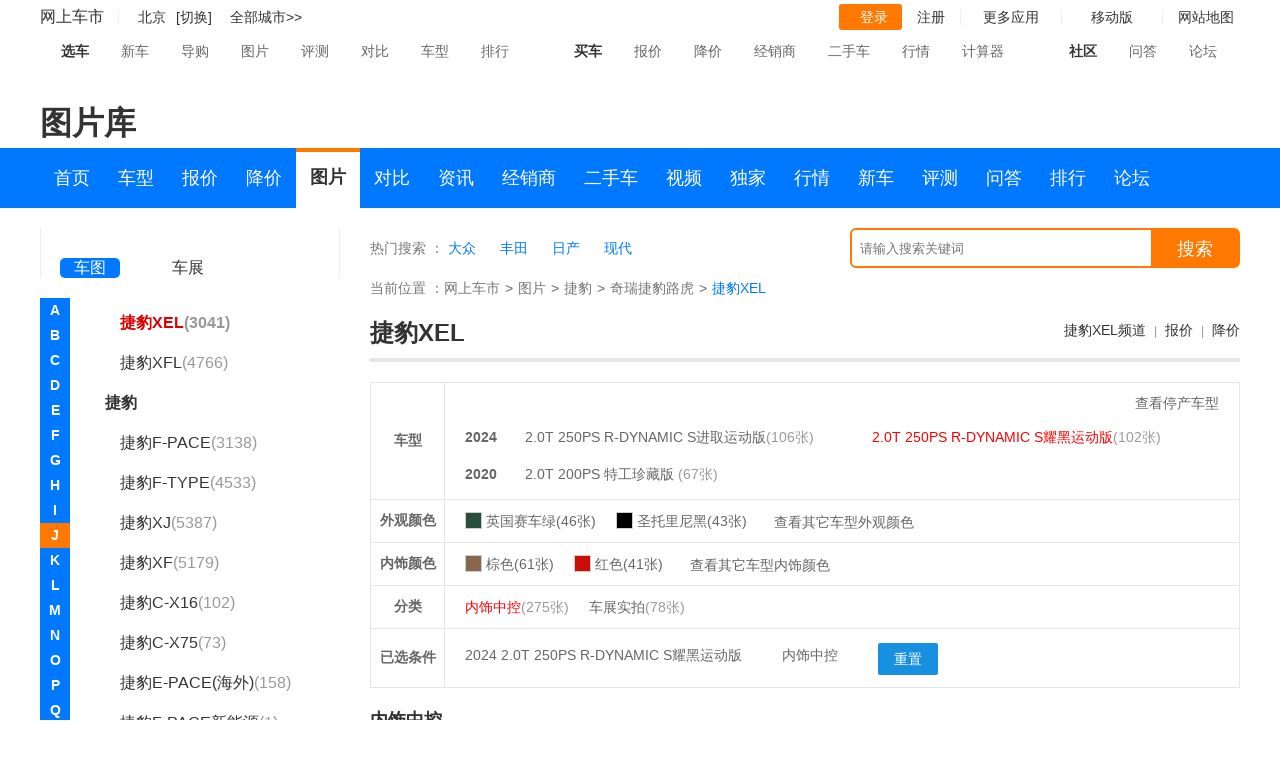

--- FILE ---
content_type: text/html; charset=utf-8
request_url: http://pic.cheshi.com/model_83390/t3.html
body_size: 106216
content:
 <!DOCTYPE html>
<html lang="en">
<head>
<meta charset="UTF-8">
    <meta name="viewport" content="width=device-width">
    <script>
    var current_site = 'pc';
    </script>
    <script type="text/javascript" src="//js.cheshi-img.com/js/adapter-mini.js"></script>
    <meta name="keywords" content="捷豹XEL内饰中控, 捷豹捷豹XEL内饰中控, 捷豹XEL2024款内饰中控，捷豹XEL内饰中控图片" />
    <meta name="description" content="网上车市捷豹XEL内饰中控图片由专业摄影师提供实拍图片，另有捷豹XEL整体外观图，车身细节图（包括中控方向盘、车厢座椅、动力底盘），发布会现场图，高清壁纸图。更多精彩捷豹XEL图片，尽在网上车市。 " />
    <title>【捷豹XEL内饰中控】捷豹捷豹XEL2024款高清内饰中控图-网上车市</title>
    <link rel="stylesheet" href="//x.cheshi-img.com/min/f=common.css,pic_v1.0.2.css&b=prd">

    <!--<script src="//js.cheshi-img.com/home/jquery-1.7.2.min.js"></script>
    <script type="text/javascript" src="//js.cheshi-img.com/common/cheshi.mini.js"></script>-->
    <script type="text/javascript">document.writeln('<sc'+'ript src="//media.cheshi-img.com/js/page/n_1457.js?r='+new Date().getFullYear()+'-'+(new Date().getMonth()+1)+'-'+new Date().getDate()+'-'+new Date().getHours()+'"></scr'+'ipt>');</script>
</head>
<body>

<div class="menu">
    <div class="adv" style="">
        <div class="silde" id="ad_pos_7886"></div>
    </div>
    <div class="menucenter clearfix">
        <div class="menu_left">
            <span class="cs-logo"><a href="//www.cheshi.com">网上车市</a></span>
             <a id="location-name" href="http://bj.cheshi.com/" target="_self">
                <img src="//icon.cheshi-img.com/pic/addr3.png" alt="">
                <b>北京</b>
            </a>
            <a class="change_city_name" href="javascript:showCityPanel()" >[切换]</a>
            <span id="location-city-items" class="zone"><a href="//www.cheshi.com/city/">全部城市&gt;&gt;</a></span>

        </div>
        <div class="menu_right">
            <ul>
                <li>
                    <div id="login-block">
                        <a class="cheshi_log" href="https://service.cheshi.com/user/login.php?">
                            <img src="//icon.cheshi-img.com/pic/login.png" alt="">登录
                        </a>
                        <a href="https://service.cheshi.com/user/register.php">注册</a>
                    </div>
                </li>
                <li>
                    <a class="tckd" href="javascript:;">
                        更多应用
                    </a>
                    <div class="app" style="display: none;">
                        <a href="javascript:void(0);" target="_self">更多应用</a>
                        <a href="//product.cheshi.com/">汽车大全</a>
                        <a href="http://price.cheshi.com/">汽车报价</a>
                        <a href="http://price.cheshi.com/jiangjia/">降价促销</a>
                        <a href="http://m.cheshi.com/app/">移动App</a>
                    </div>
                </li>
                <li>
                    <a class="tckd" href="javascript:void(0);">移动版</a>
                    <div class="app">
                        <a href="javascript:void(0);">移动版</a>
                        <img src="//img2.cheshi-img.com/home/images/ewm.jpg">
                        <span>扫一扫，直接在手机上打开</span>
                    </div>
                </li>
                <li class="channel">
                    网站地图<img class="mbx_img" src="//icon.cheshi-img.com/pic/mbx.png" alt="">
                    <div class="cheshi_channel">
                        <dl>
                            <dt>车市频道</dt>
                            <dd>
                                <ul class="pindao clearfix">
                                    <li><a href="//product.cheshi.com/">车型</a></li>
                                    <li><a href="http://price.cheshi.com/">报价</a></li>
                                    <li><a href="http://price.cheshi.com/jiangjia/">降价</a></li>
                                    <li><a href="//pic.cheshi.com/">图片</a></li>
                                    <li><a href="//product.cheshi.com/">选车</a></li>
                                    <li><a href="//product.cheshi.com/selectcar/">选车</a></li>
                                    <li><a href="//product.cheshi.com/compare">对比</a></li>
                                    <li><a href="//news.cheshi.com/">资讯</a></li>
                                    <li><a href="//seller.cheshi.com/">商家</a></li>
                                    <li><a href="//v.cheshi.com/">视频</a></li>
                                    <li><a href="//2sc.cheshi.com/">二手车</a></li>
                                    <li><a href="//news.cheshi.com/djbd/">独家</a></li>
                                    <li><a href="//news.cheshi.com/jiangjia/">行情</a></li>
                                    <li><a href="//news.cheshi.com/newcar.shtml">新车</a></li>
                                    <li><a href="//news.cheshi.com/buycar.shtml">评测</a></li>
                                    <li><a href="http://ask.cheshi.com/">问答</a></li>
                                    <li><a href="//product.cheshi.com/rank/">排行</a></li>
                                    <li><a href="//bbs.cheshi.com/">论坛</a></li>
                                </ul>
                            </dd>
                            <dt>车市工具</dt>
                            <dd>
                                <ul class="gongju clearfix">
                                    <li><a href="http://price.cheshi.com/">车型报价</a></li>
                                    <li><a href="http://price.cheshi.com/jiangjia/">降价促销</a></li>
                                    <li><a href="//pic.cheshi.com/">车型图片</a></li>
                                    <li><a href="//product.cheshi.com/compare/">车型对比</a></li>
                                    <li><a href="//seller.cheshi.com/">商家查询</a></li>
                                    <li><a href="//product.cheshi.com/rank/">汽车排行</a></li>
                                    <li><a href="//news.cheshi.com/chedai/">汽车贷款</a></li>
                                    <li><a href="//product.cheshi.com/calculator.html">计算器</a></li>
                                </ul>
                            </dd>
                        </dl>
                    </div>
                </li>
            </ul>
        </div>
    </div>
    <div class="s_nav">
        <div class="menucenter clearfix">
            <dl>
                <dt class="ts_dt"><span class="ch_car"></span><b>选车</b></dt>
                <dd><a href="//news.cheshi.com/newcar.shtml" target="_blank">新车</a></dd>
                <dd><a href="//news.cheshi.com/buycar.shtml" target="_blank">导购</a></dd>
                <dd><a href="//pic.cheshi.com/" target="_blank">图片</a></dd>
                <dd><a href="//news.cheshi.com/pingce/" target="_blank">评测</a></dd>
                <dd><a href="//product.cheshi.com/pk/" target="_blank">对比</a></dd>
                <dd><a href="//product.cheshi.com/" target="_blank">车型</a></dd>
                <dd><a href="//product.cheshi.com/rank/" target="_blank">排行</a></dd>
            </dl>
            <dl>
                <dt><span class="buy_car"></span><b>买车</b></dt>
                <dd><a href="http://price.cheshi.com/" target="_blank">报价</a></dd>
                <dd><a href="http://price.cheshi.com/jiangjia/" target="_blank">降价</a></dd>
                <dd><a href="//seller.cheshi.com/" target="_blank">经销商</a></dd>
                <dd><a href="//2sc.cheshi.com/" target="_blank">二手车</a></dd>
                <dd><a href="//news.cheshi.com/jiangjia/" target="_blank">行情</a></dd>
                <dd><a href="//product.cheshi.com/calculator.html" target="_blank">计算器</a></dd>
            </dl>
            <dl>
                <dt><span class="sq_car"></span><b>社区</b></dt>
                <dd><a href="http://ask.cheshi.com/" target="_blank">问答</a></dd>
                <dd><a href="//bbs.cheshi.com/" target="_blank">论坛</a></dd>
            </dl>
        </div>
    </div>
</div>
<!-- 上通栏广告 -->
<div class="adv" style="margin-bottom:15px;">
    <div class="silde" id="ad_pos_8073"></div>
</div>
<div class="silde">
    <h1 class="title_high">图片库</h1>
</div>
<div class="nav">
    <div class="silde">
        <ul class="special-nav clearfix">
            <li><a href="http://www.cheshi.com/" target="_blank">首页</a></li>
            <li><a href="http://product.cheshi.com/" target="_blank">车型</a></li>
            <li><a href="http://price.cheshi.com/" target="_blank">报价</a></li>
            <li><a href="http://price.cheshi.com/jiangjia/" target="_blank">降价</a></li>
            <li class="cur"><a href="http://pic.cheshi.com/" target="_blank">图片</a></li>
            <li><a href="http://product.cheshi.com/compare/" target="_blank">对比</a></li>
            <li><a href="http://news.cheshi.com/" target="_blank">资讯</a></li>
            <li><a href="http://seller.cheshi.com/" target="_blank">经销商</a></li>
            <li><a href="http://2sc.cheshi.com/" target="_blank">二手车</a></li>
            <li><a href="http://v.cheshi.com/" target="_blank">视频</a></li>
            <li><a href="http://news.cheshi.com/djbd/" target="_blank">独家</a></li>
            <li><a href="http://news.cheshi.com/jiangjia/" target="_blank">行情</a></li>
            <li><a href="http://news.cheshi.com/newcar.shtml" target="_blank">新车</a></li>
            <li><a href="http://news.cheshi.com/buycar.shtml" target="_blank">评测</a></li>
            <li><a href="http://ask.cheshi.com/" target="_blank">问答</a></li>
            <li><a href="http://product.cheshi.com/rank/" target="_blank">排行</a></li>
            <li><a href="http://bbs.cheshi.com/" target="_blank">论坛</a></li>
        </ul>
    </div>
</div>
<!-- box -->
<div class="box">
	<div class="silde">
		<div class="left" style="position: static;">
			<ul class="tab_logo"><li class="fir cur"><a href="http://pic.cheshi.com/"><b></b><span>车图</span></a></li><li class="thr"><a href="http://pic.cheshi.com/chezhan/"><b></b><span>车展</span></a></li></ul><div class="tab"><a href="javascript:">A</a><a href="javascript:">B</a><a href="javascript:">C</a><a href="javascript:">D</a><a href="javascript:">E</a><a href="javascript:">F</a><a href="javascript:">G</a><a href="javascript:">H</a><a href="javascript:">I</a><a href="javascript:">J</a><a href="javascript:">K</a><a href="javascript:">L</a><a href="javascript:">M</a><a href="javascript:">N</a><a href="javascript:">O</a><a href="javascript:">P</a><a href="javascript:">Q</a><a href="javascript:">R</a><a href="javascript:">S</a><a href="javascript:">T</a><a href="javascript:">W</a><a href="javascript:">X</a><a href="javascript:">Y</a><a href="javascript:">Z</a></div><div class="lefttree"><div id="lefttreenr" class="lefttreenr"><dl><dt class="icon">A</dt><dd id="lefttree_sign_296"><span><a class="pr_close" style="display:none" href="javascript:;"><img src="http://icon.cheshi-img.com/pic/jian_03.png"></a><a class="pr_open" href="javascript:;"><img src="http://icon.cheshi-img.com/pic/jia_03.png"></a><a href="/logopic_296.html">AC Schnitzer(136)</a></span><ul style="display:none"><h4 style="font-weight:bold;"><a id="lefttree_brand_545" href="/brandpic_545.html">AC SCHNITZER</a></h4><li id="lefttree_bseries_2338"><a href="/bseriespic_2338.html">ACS5<i>(51)</i></a></li><li id="lefttree_bseries_2345"><a href="/bseriespic_2345.html">ACS6<i>(85)</i></a></li></ul></dd><dd id="lefttree_sign_1"><span><a class="pr_close" style="display:none" href="javascript:;"><img src="http://icon.cheshi-img.com/pic/jian_03.png"></a><a class="pr_open" href="javascript:;"><img src="http://icon.cheshi-img.com/pic/jia_03.png"></a><a href="/logopic_1.html">阿尔法.罗密欧(4748)</a></span><ul style="display:none"><h4 style="font-weight:bold;"><a id="lefttree_brand_1" href="/brandpic_1.html">阿尔法.罗密欧</a></h4><li id="lefttree_bseries_2930"><a href="/bseriespic_2930.html">Giulia朱丽叶<i>(2352)</i></a></li><li id="lefttree_bseries_2931"><a href="/bseriespic_2931.html">Stelvio斯坦维<i>(1786)</i></a></li><li id="lefttree_bseries_3931"><a href="/bseriespic_3931.html">Tonale托纳利<i>(199)</i></a></li><li id="lefttree_bseries_3387"><a href="/bseriespic_3387.html">阿尔法·罗密欧6C<i>(1)</i></a></li><li id="lefttree_bseries_1167"><a href="/bseriespic_1167.html">8C<i>(27)</i></a></li><li id="lefttree_bseries_2167"><a href="/bseriespic_2167.html">阿尔法罗密欧4C<i>(107)</i></a></li><li id="lefttree_bseries_1738"><a href="/bseriespic_1738.html">ALFA Giulietta<i>(85)</i></a></li><li id="lefttree_bseries_1281"><a href="/bseriespic_1281.html">ALFA MiTo<i>(190)</i></a></li><li id="lefttree_bseries_3355"><a href="/bseriespic_3355.html">Castello<i>(1)</i></a></li></ul></dd><dd id="lefttree_sign_354"><span><a class="pr_close" style="display:none" href="javascript:;"><img src="http://icon.cheshi-img.com/pic/jian_03.png"></a><a class="pr_open" href="javascript:;"><img src="http://icon.cheshi-img.com/pic/jia_03.png"></a><a href="/logopic_354.html">埃安(12860)</a></span><ul style="display:none"><h4 style="font-weight:bold;"><a id="lefttree_brand_620" href="/brandpic_620.html">埃安</a></h4><li id="lefttree_bseries_5556"><a href="/bseriespic_5556.html">埃安RT<i>(89)</i></a></li><li id="lefttree_bseries_5573"><a href="/bseriespic_5573.html">埃安UT<i>(104)</i></a></li><li id="lefttree_bseries_4034"><a href="/bseriespic_4034.html">Aion LX(埃安LX)<i>(897)</i></a></li><li id="lefttree_bseries_5342"><a href="/bseriespic_5342.html">AION S MAX<i>(633)</i></a></li><li id="lefttree_bseries_5088"><a href="/bseriespic_5088.html">AION S Plus<i>(1030)</i></a></li><li id="lefttree_bseries_4379"><a href="/bseriespic_4379.html">Aion V(埃安V)<i>(3377)</i></a></li><li id="lefttree_bseries_4599"><a href="/bseriespic_4599.html">Aion Y(埃安Y)<i>(3976)</i></a></li><li id="lefttree_bseries_3831"><a href="/bseriespic_3831.html">Aion S(埃安S)<i>(1891)</i></a></li><li id="lefttree_bseries_5661"><a href="/bseriespic_5661.html">埃安i60<i>(2)</i></a></li><li id="lefttree_bseries_4771"><a href="/bseriespic_4771.html">ENO.146<i>(1)</i></a></li><li id="lefttree_bseries_3895"><a href="/bseriespic_3895.html">ENTRANZE<i>(1)</i></a></li><li id="lefttree_bseries_3335"><a href="/bseries_3335/">传祺GA3S PHEV<i>(停产)(2)</i></a></li><li id="lefttree_bseries_2961"><a href="/bseries_2961/">传祺GE3<i>(停产)(857)</i></a></li></ul></dd><dd id="lefttree_sign_370"><span><a class="pr_close" style="display:none" href="javascript:;"><img src="http://icon.cheshi-img.com/pic/jian_03.png"></a><a class="pr_open" href="javascript:;"><img src="http://icon.cheshi-img.com/pic/jia_03.png"></a><a href="/logopic_370.html">爱驰汽车(335)</a></span><ul style="display:none"><h4 style="font-weight:bold;"><a id="lefttree_brand_635" href="/brandpic_635.html">爱驰汽车</a></h4><li id="lefttree_bseries_3487"><a href="/bseriespic_3487.html">爱驰U7<i>(7)</i></a></li><li id="lefttree_bseries_4505"><a href="/bseries_4505/">爱驰 U6<i>(停产)(120)</i></a></li><li id="lefttree_bseries_3509"><a href="/bseries_3509/">爱驰U5<i>(停产)(208)</i></a></li></ul></dd><dd id="lefttree_sign_403"><span><a class="pr_close" style="display:none" href="javascript:;"><img src="http://icon.cheshi-img.com/pic/jian_03.png"></a><a class="pr_open" href="javascript:;"><img src="http://icon.cheshi-img.com/pic/jia_03.png"></a><a href="/logopic_403.html">艾康尼克(1)</a></span><ul style="display:none"><h4 style="font-weight:bold;"><a id="lefttree_brand_672" href="/brandpic_672.html">艾康尼克</a></h4><li id="lefttree_bseries_3979"><a href="/bseriespic_3979.html">艾康尼克七系<i>(1)</i></a></li></ul></dd><dd id="lefttree_sign_569"><span><a class="pr_close" style="display:none" href="javascript:;"><img src="http://icon.cheshi-img.com/pic/jian_03.png"></a><a class="pr_open" href="javascript:;"><img src="http://icon.cheshi-img.com/pic/jia_03.png"></a><a href="/logopic_569.html">埃尚(4)</a></span><ul style="display:none"><h4 style="font-weight:bold;"><a id="lefttree_brand_847" href="/brandpic_847.html">五菱新能源</a></h4><li id="lefttree_bseries_5658"><a href="/bseriespic_5658.html">埃尚<i>(4)</i></a></li></ul></dd><dd id="lefttree_sign_322"><span><a class="pr_close" style="display:none" href="javascript:;"><img src="http://icon.cheshi-img.com/pic/jian_03.png"></a><a class="pr_open" href="javascript:;"><img src="http://icon.cheshi-img.com/pic/jia_03.png"></a><a href="/logopic_322.html">ALPINA(9)</a></span><ul style="display:none"><h4 style="font-weight:bold;"><a id="lefttree_brand_586" href="/brandpic_586.html">ALPINA</a></h4><li id="lefttree_bseries_4193"><a href="/bseriespic_4193.html">ALPINA B3<i>(1)</i></a></li><li id="lefttree_bseries_3668"><a href="/bseriespic_3668.html">ALPINA B7<i>(1)</i></a></li><li id="lefttree_bseries_4472"><a href="/bseriespic_4472.html">ALPINA XB7<i>(1)</i></a></li><li id="lefttree_bseries_3423"><a href="/bseriespic_3423.html">ALPINA XD3<i>(5)</i></a></li><li id="lefttree_bseries_2833"><a href="/bseries_2833/">B4 BITURBO<i>(停产)(1)</i></a></li></ul></dd><dd id="lefttree_sign_339"><span><a class="pr_close" style="display:none" href="javascript:;"><img src="http://icon.cheshi-img.com/pic/jian_03.png"></a><a class="pr_open" href="javascript:;"><img src="http://icon.cheshi-img.com/pic/jia_03.png"></a><a href="/logopic_339.html">安凯客车(2)</a></span><ul style="display:none"><h4 style="font-weight:bold;"><a id="lefttree_brand_606" href="/brandpic_606.html">安凯客车</a></h4><li id="lefttree_bseries_3138"><a href="/bseriespic_3138.html">宝斯通<i>(2)</i></a></li></ul></dd><dd id="lefttree_sign_23"><span><a class="pr_close" style="display:none" href="javascript:;"><img src="http://icon.cheshi-img.com/pic/jian_03.png"></a><a class="pr_open" href="javascript:;"><img src="http://icon.cheshi-img.com/pic/jia_03.png"></a><a href="/logopic_23.html">奥迪(173187)</a></span><ul style="display:none"><h4 style="font-weight:bold;"><a id="lefttree_brand_723" href="/brandpic_723.html">上汽奥迪</a></h4><li id="lefttree_bseries_5560"><a href="/bseriespic_5560.html">奥迪A5L Sportback<i>(114)</i></a></li><li id="lefttree_bseries_4545"><a href="/bseriespic_4545.html">奥迪A7L<i>(1969)</i></a></li><li id="lefttree_bseries_2879"><a href="/bseriespic_2879.html">奥迪Q6<i>(1448)</i></a></li><li id="lefttree_bseries_4723"><a href="/bseriespic_4723.html">奥迪Q5 e-tron<i>(1963)</i></a></li><li id="lefttree_bseries_5466"><a href="/bseriespic_5466.html">上汽奥迪Q6L e-tron<i>(1)</i></a></li></ul><ul style="display:none"><h4 style="font-weight:bold;"><a id="lefttree_brand_123" href="/brandpic_123.html">一汽奥迪</a></h4><li id="lefttree_bseries_2300"><a href="/bseriespic_2300.html">奥迪A3<i>(12598)</i></a></li><li id="lefttree_bseries_1040"><a href="/bseriespic_1040.html">奥迪A4L<i>(13311)</i></a></li><li id="lefttree_bseries_5538"><a href="/bseriespic_5538.html">一汽奥迪A5L<i>(5)</i></a></li><li id="lefttree_bseries_3328"><a href="/bseriespic_3328.html">奥迪Q2L<i>(3115)</i></a></li><li id="lefttree_bseries_1952"><a href="/bseriespic_1952.html">奥迪Q3<i>(10526)</i></a></li><li id="lefttree_bseries_4555"><a href="/bseriespic_4555.html">奥迪Q4 e-tron<i>(2113)</i></a></li><li id="lefttree_bseries_3300"><a href="/bseriespic_3300.html">奥迪Q5L<i>(6710)</i></a></li><li id="lefttree_bseries_4879"><a href="/bseriespic_4879.html">奥迪Q6L e-tron<i>(37)</i></a></li><li id="lefttree_bseries_4878"><a href="/bseriespic_4878.html">奥迪A6 e-tron<i>(1)</i></a></li><li id="lefttree_bseries_11"><a href="/bseriespic_11.html">奥迪A6L<i>(20068)</i></a></li><li id="lefttree_bseries_2981"><a href="/bseriespic_2981.html">奥迪Q4<i>(1)</i></a></li><li id="lefttree_bseries_1119"><a href="/bseriespic_1119.html">奥迪Q5<i>(5462)</i></a></li><li id="lefttree_bseries_473"><a href="/bseries_473/">奥迪100<i>(停产)(40)</i></a></li><li id="lefttree_bseries_475"><a href="/bseries_475/">奥迪200<i>(停产)(2)</i></a></li><li id="lefttree_bseries_474"><a href="/bseries_474/">奥迪A4<i>(停产)(373)</i></a></li><li id="lefttree_bseries_1922"><a href="/bseries_1922/">奥迪A6<i>(停产)(2)</i></a></li><li id="lefttree_bseries_3810"><a href="/bseries_3810/">奥迪A6L新能源<i>(停产)(341)</i></a></li><li id="lefttree_bseries_4510"><a href="/bseries_4510/">奥迪e-tron<i>(停产)(630)</i></a></li><li id="lefttree_bseries_3883"><a href="/bseries_3883/">奥迪Q2L e-tron<i>(停产)(451)</i></a></li><li id="lefttree_bseries_4891"><a href="/bseries_4891/">奥迪Q3 Sportback<i>(停产)(1608)</i></a></li><li id="lefttree_bseries_4603"><a href="/bseries_4603/">奥迪Q5L Sportback<i>(停产)(2444)</i></a></li></ul><ul style="display:none"><h4 style="font-weight:bold;"><a id="lefttree_brand_26" href="/brandpic_26.html">奥迪(进口)</a></h4><li id="lefttree_bseries_10"><a href="/bseriespic_10.html">奥迪A4(进口)<i>(4791)</i></a></li><li id="lefttree_bseries_575"><a href="/bseriespic_575.html">奥迪A5<i>(10269)</i></a></li><li id="lefttree_bseries_567"><a href="/bseriespic_567.html">奥迪A6 旅行版<i>(4289)</i></a></li><li id="lefttree_bseries_1411"><a href="/bseriespic_1411.html">奥迪A7<i>(7316)</i></a></li><li id="lefttree_bseries_12"><a href="/bseriespic_12.html">奥迪A8<i>(9694)</i></a></li><li id="lefttree_bseries_573"><a href="/bseriespic_573.html">奥迪Q7<i>(8276)</i></a></li><li id="lefttree_bseries_2100"><a href="/bseriespic_2100.html">奥迪Q8<i>(2149)</i></a></li><li id="lefttree_bseries_1445"><a href="/bseriespic_1445.html">奥迪S3<i>(1095)</i></a></li><li id="lefttree_bseries_569"><a href="/bseriespic_569.html">奥迪S4<i>(1807)</i></a></li><li id="lefttree_bseries_1064"><a href="/bseriespic_1064.html">奥迪S5<i>(1512)</i></a></li><li id="lefttree_bseries_570"><a href="/bseriespic_570.html">奥迪S6<i>(1860)</i></a></li><li id="lefttree_bseries_1185"><a href="/bseriespic_1185.html">奥迪S7<i>(911)</i></a></li><li id="lefttree_bseries_571"><a href="/bseriespic_571.html">奥迪S8<i>(1132)</i></a></li><li id="lefttree_bseries_1892"><a href="/bseriespic_1892.html">奥迪SQ5<i>(1732)</i></a></li><li id="lefttree_bseries_3315"><a href="/bseriespic_3315.html">奥迪SQ7<i>(159)</i></a></li><li id="lefttree_bseries_3868"><a href="/bseriespic_3868.html">奥迪e-tron GT<i>(549)</i></a></li><li id="lefttree_bseries_566"><a href="/bseriespic_566.html">奥迪A3(进口)<i>(6471)</i></a></li><li id="lefttree_bseries_3973"><a href="/bseriespic_3973.html">AI:me<i>(1)</i></a></li><li id="lefttree_bseries_2496"><a href="/bseriespic_2496.html">allroad<i>(53)</i></a></li><li id="lefttree_bseries_1290"><a href="/bseriespic_1290.html">奥迪A1<i>(4313)</i></a></li><li id="lefttree_bseries_565"><a href="/bseriespic_565.html">奥迪A2<i>(35)</i></a></li><li id="lefttree_bseries_4744"><a href="/bseriespic_4744.html">奥迪A6 e-tron(进口)<i>(1)</i></a></li><li id="lefttree_bseries_3609"><a href="/bseriespic_3609.html">奥迪Aicon<i>(1)</i></a></li><li id="lefttree_bseries_1265"><a href="/bseriespic_1265.html">E-tron Concept<i>(226)</i></a></li><li id="lefttree_bseries_3720"><a href="/bseriespic_3720.html">奥迪PB18<i>(24)</i></a></li><li id="lefttree_bseries_3457"><a href="/bseriespic_3457.html">奥迪pop up<i>(11)</i></a></li><li id="lefttree_bseries_1612"><a href="/bseriespic_1612.html">奥迪Q1<i>(3)</i></a></li><li id="lefttree_bseries_1891"><a href="/bseriespic_1891.html">奥迪Q2<i>(2)</i></a></li><li id="lefttree_bseries_1441"><a href="/bseriespic_1441.html">奥迪Q3(进口)<i>(1794)</i></a></li><li id="lefttree_bseries_2098"><a href="/bseriespic_2098.html">奥迪Q4（进口）<i>(2)</i></a></li><li id="lefttree_bseries_3929"><a href="/bseriespic_3929.html">奥迪Q4新能源(进口)<i>(1)</i></a></li><li id="lefttree_bseries_4249"><a href="/bseriespic_4249.html">奥迪Q5新能源(进口)<i>(1)</i></a></li><li id="lefttree_bseries_2099"><a href="/bseriespic_2099.html">奥迪Q6(进口)<i>(1)</i></a></li><li id="lefttree_bseries_3858"><a href="/bseriespic_3858.html">奥迪Q7新能源<i>(120)</i></a></li><li id="lefttree_bseries_5190"><a href="/bseriespic_5190.html">奥迪Q8 e-tron<i>(1)</i></a></li><li id="lefttree_bseries_2984"><a href="/bseriespic_2984.html">奥迪Q9<i>(1)</i></a></li><li id="lefttree_bseries_2250"><a href="/bseriespic_2250.html">奥迪S1<i>(96)</i></a></li><li id="lefttree_bseries_3316"><a href="/bseriespic_3316.html">奥迪SQ2<i>(13)</i></a></li><li id="lefttree_bseries_3502"><a href="/bseriespic_3502.html">奥迪SQ3<i>(1)</i></a></li><li id="lefttree_bseries_5464"><a href="/bseriespic_5464.html">奥迪SQ6 e-tron<i>(1)</i></a></li><li id="lefttree_bseries_4217"><a href="/bseriespic_4217.html">奥迪SQ8<i>(1)</i></a></li><li id="lefttree_bseries_33"><a href="/bseriespic_33.html">奥迪TT<i>(2786)</i></a></li><li id="lefttree_bseries_1877"><a href="/bseriespic_1877.html">奥迪TTS<i>(556)</i></a></li><li id="lefttree_bseries_4935"><a href="/bseriespic_4935.html">奥迪urbansphere<i>(16)</i></a></li><li id="lefttree_bseries_3428"><a href="/bseriespic_3428.html">奥迪e-tron(进口)<i>(1126)</i></a></li><li id="lefttree_bseries_3471"><a href="/bseriespic_3471.html">e-tron Vision GT<i>(2)</i></a></li><li id="lefttree_bseries_3219"><a href="/bseriespic_3219.html">Elaine<i>(1)</i></a></li><li id="lefttree_bseries_4852"><a href="/bseriespic_4852.html">grandsphere<i>(1)</i></a></li><li id="lefttree_bseries_3682"><a href="/bseriespic_3682.html">h-tron quattro<i>(1)</i></a></li><li id="lefttree_bseries_2166"><a href="/bseriespic_2166.html">NANUK<i>(91)</i></a></li><li id="lefttree_bseries_2529"><a href="/bseriespic_2529.html">Prologue<i>(1)</i></a></li><li id="lefttree_bseries_2497"><a href="/bseriespic_2497.html">quattro<i>(10)</i></a></li><li id="lefttree_bseries_4851"><a href="/bseriespic_4851.html">skysphere<i>(1)</i></a></li><li id="lefttree_bseries_4248"><a href="/bseries_4248/">奥迪A8新能源<i>(停产)(114)</i></a></li><li id="lefttree_bseries_4129"><a href="/bseries_4129/">奥迪Cross<i>(停产)(1)</i></a></li><li id="lefttree_bseries_576"><a href="/bseries_576/">奥迪Q5(进口)<i>(停产)(1889)</i></a></li></ul><ul style="display:none"><h4 style="font-weight:bold;"><a id="lefttree_brand_614" href="/brandpic_614.html">Audi Sport</a></h4><li id="lefttree_bseries_4819"><a href="/bseriespic_4819.html">奥迪RS e-tron GT<i>(760)</i></a></li><li id="lefttree_bseries_4309"><a href="/bseriespic_4309.html">奥迪RS Q8<i>(368)</i></a></li><li id="lefttree_bseries_3209"><a href="/bseriespic_3209.html">奥迪RS4<i>(1023)</i></a></li><li id="lefttree_bseries_1791"><a href="/bseriespic_1791.html">奥迪RS5<i>(1749)</i></a></li><li id="lefttree_bseries_572"><a href="/bseriespic_572.html">奥迪RS6<i>(1030)</i></a></li><li id="lefttree_bseries_2087"><a href="/bseriespic_2087.html">奥迪RS7<i>(1308)</i></a></li><li id="lefttree_bseries_574"><a href="/bseriespic_574.html">奥迪R8<i>(3153)</i></a></li><li id="lefttree_bseries_2408"><a href="/bseriespic_2408.html">奥迪RS Q3<i>(219)</i></a></li><li id="lefttree_bseries_3915"><a href="/bseriespic_3915.html">奥迪RS Q4<i>(1)</i></a></li><li id="lefttree_bseries_1905"><a href="/bseriespic_1905.html">奥迪RS3<i>(683)</i></a></li><li id="lefttree_bseries_3165"><a href="/bseries_3165/">奥迪TT RS<i>(停产)(249)</i></a></li></ul></dd><dd id="lefttree_sign_562"><span><a class="pr_close" style="display:none" href="javascript:;"><img src="http://icon.cheshi-img.com/pic/jian_03.png"></a><a class="pr_open" href="javascript:;"><img src="http://icon.cheshi-img.com/pic/jia_03.png"></a><a href="/logopic_562.html">奥迪AUDI(28)</a></span><ul style="display:none"><h4 style="font-weight:bold;"><a id="lefttree_brand_839" href="/brandpic_839.html">上汽奥迪</a></h4><li id="lefttree_bseries_5578"><a href="/bseriespic_5578.html">奥迪 E5 Sportback<i>(28)</i></a></li></ul></dd><dd id="lefttree_sign_346"><span><a class="pr_close" style="display:none" href="javascript:;"><img src="http://icon.cheshi-img.com/pic/jian_03.png"></a><a class="pr_open" href="javascript:;"><img src="http://icon.cheshi-img.com/pic/jia_03.png"></a><a href="/logopic_346.html">ARCFOX极狐(5931)</a></span><ul style="display:none"><h4 style="font-weight:bold;"><a id="lefttree_brand_611" href="/brandpic_611.html">北汽新能源</a></h4><li id="lefttree_bseries_5613"><a href="/bseriespic_5613.html">阿尔法S6<i>(122)</i></a></li><li id="lefttree_bseries_5615"><a href="/bseriespic_5615.html">阿尔法T6<i>(122)</i></a></li><li id="lefttree_bseries_5125"><a href="/bseriespic_5125.html">极狐 阿尔法T5(ARCFOX αT5)<i>(403)</i></a></li><li id="lefttree_bseries_4512"><a href="/bseriespic_4512.html">极狐 阿尔法S(ARCFOX αS)<i>(1444)</i></a></li><li id="lefttree_bseries_4445"><a href="/bseriespic_4445.html">极狐 阿尔法T(ARCFOX αT)<i>(2037)</i></a></li><li id="lefttree_bseries_5121"><a href="/bseriespic_5121.html">极狐考拉<i>(895)</i></a></li><li id="lefttree_bseries_5533"><a href="/bseriespic_5533.html">极狐考拉S<i>(128)</i></a></li><li id="lefttree_bseries_5637"><a href="/bseriespic_5637.html">极狐T1<i>(14)</i></a></li><li id="lefttree_bseries_5274"><a href="/bseriespic_5274.html">极狐 阿尔法S5<i>(707)</i></a></li><li id="lefttree_bseries_3926"><a href="/bseriespic_3926.html">ARCFOX ECF<i>(1)</i></a></li><li id="lefttree_bseries_2744"><a href="/bseriespic_2744.html">ARCFOX-7<i>(39)</i></a></li><li id="lefttree_bseries_3925"><a href="/bseriespic_3925.html">ARCFOX-GT<i>(1)</i></a></li><li id="lefttree_bseries_4896"><a href="/bseries_4896/">ARCFOX-1<i>(停产)(18)</i></a></li></ul></dd><dd id="lefttree_sign_2"><span><a class="pr_close" style="display:none" href="javascript:;"><img src="http://icon.cheshi-img.com/pic/jian_03.png"></a><a class="pr_open" href="javascript:;"><img src="http://icon.cheshi-img.com/pic/jia_03.png"></a><a href="/logopic_2.html">阿斯顿.马丁(6270)</a></span><ul style="display:none"><h4 style="font-weight:bold;"><a id="lefttree_brand_2" href="/brandpic_2.html">阿斯顿--马丁</a></h4><li id="lefttree_bseries_5257"><a href="/bseriespic_5257.html">阿斯顿·马丁DB12<i>(235)</i></a></li><li id="lefttree_bseries_2732"><a href="/bseriespic_2732.html">阿斯顿·马丁DB11<i>(870)</i></a></li><li id="lefttree_bseries_579"><a href="/bseriespic_579.html">阿斯顿·马丁DBS<i>(770)</i></a></li><li id="lefttree_bseries_2545"><a href="/bseriespic_2545.html">阿斯顿·马丁DBX<i>(1297)</i></a></li><li id="lefttree_bseries_1925"><a href="/bseriespic_1925.html">Vanquish<i>(142)</i></a></li><li id="lefttree_bseries_580"><a href="/bseriespic_580.html">阿斯顿·马丁V8 Vantage<i>(717)</i></a></li><li id="lefttree_bseries_4212"><a href="/bseriespic_4212.html">阿斯顿·马丁DB10<i>(1)</i></a></li><li id="lefttree_bseries_2168"><a href="/bseriespic_2168.html">阿斯顿马丁CC<i>(25)</i></a></li><li id="lefttree_bseries_1519"><a href="/bseriespic_1519.html">Cygnet<i>(105)</i></a></li><li id="lefttree_bseries_3872"><a href="/bseriespic_3872.html">Heritage EV Concept<i>(14)</i></a></li><li id="lefttree_bseries_3447"><a href="/bseriespic_3447.html">拉共达Vision Concept<i>(19)</i></a></li><li id="lefttree_bseries_4022"><a href="/bseriespic_4022.html">Rapide E<i>(1)</i></a></li><li id="lefttree_bseries_4753"><a href="/bseriespic_4753.html">阿斯顿·马丁V12 SPEEDSTER<i>(1)</i></a></li><li id="lefttree_bseries_1101"><a href="/bseriespic_1101.html">V12 Vantage<i>(318)</i></a></li><li id="lefttree_bseries_4800"><a href="/bseriespic_4800.html">阿斯顿·马丁Valhalla<i>(46)</i></a></li><li id="lefttree_bseries_3156"><a href="/bseriespic_3156.html">Valkyrie<i>(7)</i></a></li><li id="lefttree_bseries_3624"><a href="/bseriespic_3624.html">Vantage GT3<i>(7)</i></a></li><li id="lefttree_bseries_3625"><a href="/bseriespic_3625.html">Vantage GT4<i>(3)</i></a></li><li id="lefttree_bseries_578"><a href="/bseries_578/">DB9<i>(停产)(498)</i></a></li><li id="lefttree_bseries_1487"><a href="/bseries_1487/">Lagonda<i>(停产)(16)</i></a></li><li id="lefttree_bseries_2576"><a href="/bseries_2576/">拉共达Taraf<i>(停产)(2)</i></a></li><li id="lefttree_bseries_1161"><a href="/bseries_1161/">One-77<i>(停产)(452)</i></a></li><li id="lefttree_bseries_1165"><a href="/bseries_1165/">Rapide<i>(停产)(706)</i></a></li><li id="lefttree_bseries_1525"><a href="/bseries_1525/">Virage<i>(停产)(18)</i></a></li></ul></dd><dd id="lefttree_sign_493"><span><a class="pr_close" style="display:none" href="javascript:;"><img src="http://icon.cheshi-img.com/pic/jian_03.png"></a><a class="pr_open" href="javascript:;"><img src="http://icon.cheshi-img.com/pic/jia_03.png"></a><a href="/logopic_493.html">Aspark(1)</a></span><ul style="display:none"><h4 style="font-weight:bold;"><a id="lefttree_brand_769" href="/brandpic_769.html">Aspark</a></h4><li id="lefttree_bseries_4736"><a href="/bseriespic_4736.html">Aspark Owl<i>(1)</i></a></li></ul></dd><dd id="lefttree_sign_419"><span><a class="pr_close" style="display:none" href="javascript:;"><img src="http://icon.cheshi-img.com/pic/jian_03.png"></a><a class="pr_open" href="javascript:;"><img src="http://icon.cheshi-img.com/pic/jia_03.png"></a><a href="/logopic_419.html">AUXUN傲旋(2)</a></span><ul style="display:none"><h4 style="font-weight:bold;"><a id="lefttree_brand_692" href="/brandpic_692.html">车驰汽车</a></h4><li id="lefttree_bseries_4120"><a href="/bseriespic_4120.html">傲旋V-Class<i>(2)</i></a></li></ul></dd><dd id="lefttree_sign_495"><span><a class="pr_close" style="display:none" href="javascript:;"><img src="http://icon.cheshi-img.com/pic/jian_03.png"></a><a class="pr_open" href="javascript:;"><img src="http://icon.cheshi-img.com/pic/jia_03.png"></a><a href="/logopic_495.html">阿维塔(3899)</a></span><ul style="display:none"><h4 style="font-weight:bold;"><a id="lefttree_brand_780" href="/brandpic_780.html">阿维塔科技</a></h4><li id="lefttree_bseries_5378"><a href="/bseriespic_5378.html">阿维塔07<i>(132)</i></a></li><li id="lefttree_bseries_5399"><a href="/bseriespic_5399.html">阿维塔06<i>(120)</i></a></li><li id="lefttree_bseries_5128"><a href="/bseriespic_5128.html">阿维塔12<i>(826)</i></a></li><li id="lefttree_bseries_4817"><a href="/bseriespic_4817.html">阿维塔11<i>(2821)</i></a></li></ul></dd></dl><dl><dt class="icon">B</dt><dd id="lefttree_sign_348"><span><a class="pr_close" style="display:none" href="javascript:;"><img src="http://icon.cheshi-img.com/pic/jian_03.png"></a><a class="pr_open" href="javascript:;"><img src="http://icon.cheshi-img.com/pic/jia_03.png"></a><a href="/logopic_348.html">拜腾(95)</a></span><ul style="display:none"><h4 style="font-weight:bold;"><a id="lefttree_brand_613" href="/brandpic_613.html">拜腾</a></h4><li id="lefttree_bseries_3619"><a href="/bseriespic_3619.html">K-Byte Concept概念车<i>(1)</i></a></li><li id="lefttree_bseries_3205"><a href="/bseriespic_3205.html">M-Byte<i>(94)</i></a></li></ul></dd><dd id="lefttree_sign_507"><span><a class="pr_close" style="display:none" href="javascript:;"><img src="http://icon.cheshi-img.com/pic/jian_03.png"></a><a class="pr_open" href="javascript:;"><img src="http://icon.cheshi-img.com/pic/jia_03.png"></a><a href="/logopic_507.html">百智新能源(1)</a></span><ul style="display:none"><h4 style="font-weight:bold;"><a id="lefttree_brand_784" href="/brandpic_784.html">领途汽车</a></h4><li id="lefttree_bseries_4882"><a href="/bseries_4882/">百智大熊<i>(停产)(1)</i></a></li></ul></dd><dd id="lefttree_sign_244"><span><a class="pr_close" style="display:none" href="javascript:;"><img src="http://icon.cheshi-img.com/pic/jian_03.png"></a><a class="pr_open" href="javascript:;"><img src="http://icon.cheshi-img.com/pic/jia_03.png"></a><a href="/logopic_244.html">宝骏(26802)</a></span><ul style="display:none"><h4 style="font-weight:bold;"><a id="lefttree_brand_316" href="/brandpic_316.html">宝骏汽车</a></h4><li id="lefttree_bseries_5550"><a href="/bseriespic_5550.html">宝骏享境<i>(109)</i></a></li><li id="lefttree_bseries_5138"><a href="/bseriespic_5138.html">宝骏悦也<i>(753)</i></a></li><li id="lefttree_bseries_5396"><a href="/bseriespic_5396.html">宝骏悦也Plus<i>(384)</i></a></li><li id="lefttree_bseries_5243"><a href="/bseriespic_5243.html">宝骏云朵<i>(958)</i></a></li><li id="lefttree_bseries_5491"><a href="/bseriespic_5491.html">宝骏云海<i>(106)</i></a></li><li id="lefttree_bseries_4743"><a href="/bseriespic_4743.html">宝骏KiWi EV<i>(1099)</i></a></li><li id="lefttree_bseries_2307"><a href="/bseriespic_2307.html">宝骏730<i>(3113)</i></a></li><li id="lefttree_bseries_2956"><a href="/bseriespic_2956.html">宝骏E100<i>(596)</i></a></li><li id="lefttree_bseries_5281"><a href="/bseriespic_5281.html">宝骏EQ200<i>(1)</i></a></li><li id="lefttree_bseries_4125"><a href="/bseriespic_4125.html">新宝骏RC-6<i>(615)</i></a></li><li id="lefttree_bseries_4126"><a href="/bseriespic_4126.html">新宝骏RM-5<i>(582)</i></a></li><li id="lefttree_bseries_3966"><a href="/bseriespic_3966.html">新宝骏RM-C<i>(1)</i></a></li><li id="lefttree_bseries_3751"><a href="/bseriespic_3751.html">新宝骏RS-5<i>(791)</i></a></li><li id="lefttree_bseries_4643"><a href="/bseriespic_4643.html">RK-5<i>(1)</i></a></li><li id="lefttree_bseries_4332"><a href="/bseriespic_4332.html">新宝骏E300<i>(240)</i></a></li><li id="lefttree_bseries_4307"><a href="/bseriespic_4307.html">新宝骏RS-7<i>(112)</i></a></li><li id="lefttree_bseries_2762"><a href="/bseries_2762/">宝骏310<i>(停产)(1176)</i></a></li><li id="lefttree_bseries_3062"><a href="/bseries_3062/">宝骏310W<i>(停产)(842)</i></a></li><li id="lefttree_bseries_2676"><a href="/bseries_2676/">宝骏330<i>(停产)(63)</i></a></li><li id="lefttree_bseries_3311"><a href="/bseries_3311/">宝骏360<i>(停产)(782)</i></a></li><li id="lefttree_bseries_2851"><a href="/bseries_2851/">宝骏510<i>(停产)(1945)</i></a></li><li id="lefttree_bseries_3276"><a href="/bseries_3276/">宝骏530<i>(停产)(1418)</i></a></li><li id="lefttree_bseries_2563"><a href="/bseries_2563/">宝骏560<i>(停产)(2165)</i></a></li><li id="lefttree_bseries_2306"><a href="/bseries_2306/">宝骏610<i>(停产)(1541)</i></a></li><li id="lefttree_bseries_1243"><a href="/bseries_1243/">宝骏630<i>(停产)(3877)</i></a></li><li id="lefttree_bseries_3629"><a href="/bseries_3629/">宝骏E200<i>(停产)(76)</i></a></li><li id="lefttree_bseries_4233"><a href="/bseries_4233/">新宝骏RS-3<i>(停产)(1199)</i></a></li><li id="lefttree_bseries_30"><a href="/bseries_30/">乐驰<i>(停产)(1079)</i></a></li><li id="lefttree_bseries_4663"><a href="/bseries_4663/">宝骏Valli<i>(停产)(479)</i></a></li><li id="lefttree_bseries_4392"><a href="/bseries_4392/">新宝骏RC-5<i>(停产)(699)</i></a></li></ul></dd><dd id="lefttree_sign_5"><span><a class="pr_close" style="display:none" href="javascript:;"><img src="http://icon.cheshi-img.com/pic/jian_03.png"></a><a class="pr_open" href="javascript:;"><img src="http://icon.cheshi-img.com/pic/jia_03.png"></a><a href="/logopic_5.html">宝马(174904)</a></span><ul style="display:none"><h4 style="font-weight:bold;"><a id="lefttree_brand_162" href="/brandpic_162.html">华晨宝马</a></h4><li id="lefttree_bseries_5546"><a href="/bseriespic_5546.html">宝马2系<i>(1)</i></a></li><li id="lefttree_bseries_4"><a href="/bseriespic_4.html">宝马3系<i>(19991)</i></a></li><li id="lefttree_bseries_6"><a href="/bseriespic_6.html">宝马5系<i>(21773)</i></a></li><li id="lefttree_bseries_4885"><a href="/bseriespic_4885.html">宝马i3<i>(1713)</i></a></li><li id="lefttree_bseries_2985"><a href="/bseriespic_2985.html">宝马i5<i>(1018)</i></a></li><li id="lefttree_bseries_5186"><a href="/bseriespic_5186.html">宝马iX1<i>(667)</i></a></li><li id="lefttree_bseries_3545"><a href="/bseriespic_3545.html">宝马iX3<i>(1685)</i></a></li><li id="lefttree_bseries_1730"><a href="/bseriespic_1730.html">宝马X1<i>(10334)</i></a></li><li id="lefttree_bseries_3430"><a href="/bseriespic_3430.html">宝马X3<i>(3842)</i></a></li><li id="lefttree_bseries_4863"><a href="/bseriespic_4863.html">宝马X5<i>(2001)</i></a></li><li id="lefttree_bseries_3740"><a href="/bseriespic_3740.html">宝马5系新能源<i>(1234)</i></a></li><li id="lefttree_bseries_4078"><a href="/bseriespic_4078.html">宝马X2<i>(2240)</i></a></li><li id="lefttree_bseries_2932"><a href="/bseries_2932/">宝马1系<i>(停产)(2428)</i></a></li><li id="lefttree_bseries_2707"><a href="/bseries_2707/">宝马2系旅行车<i>(停产)(688)</i></a></li><li id="lefttree_bseries_3741"><a href="/bseries_3741/">宝马X1新能源<i>(停产)(546)</i></a></li></ul><ul style="display:none"><h4 style="font-weight:bold;"><a id="lefttree_brand_526" href="/brandpic_526.html">宝马M</a></h4><li id="lefttree_bseries_2681"><a href="/bseriespic_2681.html">宝马M2<i>(887)</i></a></li><li id="lefttree_bseries_2109"><a href="/bseriespic_2109.html">宝马M3<i>(4100)</i></a></li><li id="lefttree_bseries_2401"><a href="/bseriespic_2401.html">宝马M4<i>(2167)</i></a></li><li id="lefttree_bseries_589"><a href="/bseriespic_589.html">宝马M5<i>(1752)</i></a></li><li id="lefttree_bseries_3523"><a href="/bseriespic_3523.html">宝马X3 M<i>(818)</i></a></li><li id="lefttree_bseries_5647"><a href="/bseriespic_5647.html">宝马X3 M50<i>(24)</i></a></li><li id="lefttree_bseries_3978"><a href="/bseriespic_3978.html">宝马X4 M<i>(650)</i></a></li><li id="lefttree_bseries_1090"><a href="/bseriespic_1090.html">宝马X5 M<i>(1186)</i></a></li><li id="lefttree_bseries_1092"><a href="/bseriespic_1092.html">宝马X6 M<i>(1155)</i></a></li><li id="lefttree_bseries_4862"><a href="/bseriespic_4862.html">宝马XM<i>(671)</i></a></li><li id="lefttree_bseries_3363"><a href="/bseriespic_3363.html">宝马M8<i>(210)</i></a></li><li id="lefttree_bseries_3702"><a href="/bseriespic_3702.html">宝马X7 M<i>(1)</i></a></li><li id="lefttree_bseries_2110"><a href="/bseries_2110/">宝马1系M<i>(停产)(64)</i></a></li><li id="lefttree_bseries_966"><a href="/bseries_966/">宝马M6<i>(停产)(1081)</i></a></li></ul><ul style="display:none"><h4 style="font-weight:bold;"><a id="lefttree_brand_6" href="/brandpic_6.html">宝马(进口)</a></h4><li id="lefttree_bseries_1631"><a href="/bseriespic_1631.html">宝马2系（进口）<i>(2973)</i></a></li><li id="lefttree_bseries_1697"><a href="/bseriespic_1697.html">宝马4系<i>(9811)</i></a></li><li id="lefttree_bseries_1181"><a href="/bseriespic_1181.html">宝马5系(进口)<i>(6603)</i></a></li><li id="lefttree_bseries_7"><a href="/bseriespic_7.html">宝马7系<i>(10067)</i></a></li><li id="lefttree_bseries_3902"><a href="/bseriespic_3902.html">宝马7系新能源<i>(312)</i></a></li><li id="lefttree_bseries_1752"><a href="/bseriespic_1752.html">宝马8系<i>(1496)</i></a></li><li id="lefttree_bseries_5411"><a href="/bseriespic_5411.html">宝马i5(进口)<i>(314)</i></a></li><li id="lefttree_bseries_4936"><a href="/bseriespic_4936.html">宝马i7<i>(1099)</i></a></li><li id="lefttree_bseries_2951"><a href="/bseriespic_2951.html">宝马X2(进口)<i>(1422)</i></a></li><li id="lefttree_bseries_34"><a href="/bseriespic_34.html">宝马X3（进口）<i>(6393)</i></a></li><li id="lefttree_bseries_1699"><a href="/bseriespic_1699.html">宝马X4<i>(3542)</i></a></li><li id="lefttree_bseries_35"><a href="/bseriespic_35.html">宝马X5(进口)<i>(7586)</i></a></li><li id="lefttree_bseries_591"><a href="/bseriespic_591.html">宝马X6<i>(4637)</i></a></li><li id="lefttree_bseries_2978"><a href="/bseriespic_2978.html">宝马X7<i>(2116)</i></a></li><li id="lefttree_bseries_582"><a href="/bseriespic_582.html">宝马Z4<i>(3033)</i></a></li><li id="lefttree_bseries_5670"><a href="/bseriespic_5670.html">宝马iX3(进口)<i>(21)</i></a></li><li id="lefttree_bseries_1261"><a href="/bseriespic_1261.html">Active E<i>(63)</i></a></li><li id="lefttree_bseries_3325"><a href="/bseriespic_3325.html">宝马 i Vision Dynamic<i>(1)</i></a></li><li id="lefttree_bseries_592"><a href="/bseriespic_592.html">宝马1系（进口）<i>(4951)</i></a></li><li id="lefttree_bseries_2484"><a href="/bseriespic_2484.html">宝马2系多功能旅行车<i>(858)</i></a></li><li id="lefttree_bseries_2376"><a href="/bseriespic_2376.html">宝马2系GT<i>(74)</i></a></li><li id="lefttree_bseries_588"><a href="/bseriespic_588.html">宝马3系(进口)<i>(3604)</i></a></li><li id="lefttree_bseries_3855"><a href="/bseriespic_3855.html">宝马3系新能源(进口)<i>(1)</i></a></li><li id="lefttree_bseries_4436"><a href="/bseriespic_4436.html">宝马9系<i>(1)</i></a></li><li id="lefttree_bseries_5214"><a href="/bseriespic_5214.html">宝马i Vision Dee<i>(1)</i></a></li><li id="lefttree_bseries_5673"><a href="/bseriespic_5673.html">宝马iM3<i>(1)</i></a></li><li id="lefttree_bseries_5177"><a href="/bseriespic_5177.html">宝马iX2<i>(1)</i></a></li><li id="lefttree_bseries_590"><a href="/bseriespic_590.html">宝马X1(进口)<i>(639)</i></a></li><li id="lefttree_bseries_4440"><a href="/bseriespic_4440.html">宝马X8<i>(1)</i></a></li><li id="lefttree_bseries_1610"><a href="/bseriespic_1610.html">宝马Z2<i>(15)</i></a></li><li id="lefttree_bseries_1550"><a href="/bseriespic_1550.html">ConnectedDrive<i>(217)</i></a></li><li id="lefttree_bseries_1262"><a href="/bseriespic_1262.html">EfficientDynamics<i>(204)</i></a></li><li id="lefttree_bseries_4095"><a href="/bseriespic_4095.html">Garmisch<i>(1)</i></a></li><li id="lefttree_bseries_4410"><a href="/bseriespic_4410.html">i Hydrogen NEXT<i>(1)</i></a></li><li id="lefttree_bseries_4063"><a href="/bseriespic_4063.html">iNEXT<i>(1)</i></a></li><li id="lefttree_bseries_4709"><a href="/bseriespic_4709.html">VISION M NEXT<i>(1)</i></a></li><li id="lefttree_bseries_5424"><a href="/bseriespic_5424.html">Vision Neue Klasse<i>(2)</i></a></li><li id="lefttree_bseries_5425"><a href="/bseriespic_5425.html">Vision Neue Klasse X<i>(1)</i></a></li><li id="lefttree_bseries_2055"><a href="/bseries_2055/">宝马3系GT<i>(停产)(3920)</i></a></li><li id="lefttree_bseries_1141"><a href="/bseries_1141/">宝马5系GT<i>(停产)(4338)</i></a></li><li id="lefttree_bseries_584"><a href="/bseries_584/">宝马6系<i>(停产)(2756)</i></a></li><li id="lefttree_bseries_3133"><a href="/bseries_3133/">宝马6系GT<i>(停产)(2193)</i></a></li><li id="lefttree_bseries_1848"><a href="/bseries_1848/">宝马Isetta<i>(停产)(63)</i></a></li><li id="lefttree_bseries_3012"><a href="/bseries_3012/">宝马X5新能源<i>(停产)(226)</i></a></li><li id="lefttree_bseries_965"><a href="/bseries_965/">宝马Z8<i>(停产)(75)</i></a></li></ul><ul style="display:none"><h4 style="font-weight:bold;"><a id="lefttree_brand_481" href="/brandpic_481.html">BMW i</a></h4><li id="lefttree_bseries_4388"><a href="/bseriespic_4388.html">宝马i4<i>(1148)</i></a></li><li id="lefttree_bseries_3745"><a href="/bseriespic_3745.html">宝马iX<i>(1301)</i></a></li><li id="lefttree_bseries_1529"><a href="/bseriespic_1529.html">宝马i3(进口)<i>(1417)</i></a></li><li id="lefttree_bseries_3212"><a href="/bseriespic_3212.html">宝马i6<i>(1)</i></a></li><li id="lefttree_bseries_1530"><a href="/bseriespic_1530.html">宝马i8<i>(475)</i></a></li></ul></dd><dd id="lefttree_sign_397"><span><a class="pr_close" style="display:none" href="javascript:;"><img src="http://icon.cheshi-img.com/pic/jian_03.png"></a><a class="pr_open" href="javascript:;"><img src="http://icon.cheshi-img.com/pic/jia_03.png"></a><a href="/logopic_397.html">宝骐汽车(1)</a></span><ul style="display:none"><h4 style="font-weight:bold;"><a id="lefttree_brand_666" href="/brandpic_666.html">宝骐汽车</a></h4><li id="lefttree_bseries_3856"><a href="/bseriespic_3856.html">帅骐<i>(1)</i></a></li></ul></dd><dd id="lefttree_sign_6"><span><a class="pr_close" style="display:none" href="javascript:;"><img src="http://icon.cheshi-img.com/pic/jian_03.png"></a><a class="pr_open" href="javascript:;"><img src="http://icon.cheshi-img.com/pic/jia_03.png"></a><a href="/logopic_6.html">保时捷(35676)</a></span><ul style="display:none"><h4 style="font-weight:bold;"><a id="lefttree_brand_7" href="/brandpic_7.html">保时捷</a></h4><li id="lefttree_bseries_2803"><a href="/bseriespic_2803.html">保时捷718<i>(2544)</i></a></li><li id="lefttree_bseries_593"><a href="/bseriespic_593.html">保时捷911<i>(6135)</i></a></li><li id="lefttree_bseries_3004"><a href="/bseriespic_3004.html">Cayenne新能源<i>(1772)</i></a></li><li id="lefttree_bseries_48"><a href="/bseriespic_48.html">卡宴<i>(5819)</i></a></li><li id="lefttree_bseries_1518"><a href="/bseriespic_1518.html">Macan<i>(6277)</i></a></li><li id="lefttree_bseries_5412"><a href="/bseriespic_5412.html">Macan新能源<i>(245)</i></a></li><li id="lefttree_bseries_1050"><a href="/bseriespic_1050.html">Panamera<i>(7129)</i></a></li><li id="lefttree_bseries_3905"><a href="/bseriespic_3905.html">Panamera新能源<i>(1621)</i></a></li><li id="lefttree_bseries_3658"><a href="/bseriespic_3658.html">Taycan<i>(2213)</i></a></li><li id="lefttree_bseries_4102"><a href="/bseriespic_4102.html">981 Bergspyder<i>(1)</i></a></li><li id="lefttree_bseries_4058"><a href="/bseriespic_4058.html">保时捷917<i>(1)</i></a></li><li id="lefttree_bseries_5241"><a href="/bseriespic_5241.html">保时捷K1<i>(1)</i></a></li><li id="lefttree_bseries_5227"><a href="/bseriespic_5227.html">保时捷Vision 357<i>(1)</i></a></li><li id="lefttree_bseries_4593"><a href="/bseriespic_4593.html">保时捷Vision Renndienst<i>(4)</i></a></li><li id="lefttree_bseries_595"><a href="/bseriespic_595.html">Cayman<i>(794)</i></a></li><li id="lefttree_bseries_3118"><a href="/bseriespic_3118.html">Mission E<i>(11)</i></a></li><li id="lefttree_bseries_4830"><a href="/bseriespic_4830.html">Mission R<i>(1)</i></a></li><li id="lefttree_bseries_5297"><a href="/bseriespic_5297.html">Mission S<i>(1)</i></a></li><li id="lefttree_bseries_1253"><a href="/bseries_1253/">保时捷918<i>(停产)(638)</i></a></li><li id="lefttree_bseries_594"><a href="/bseries_594/">Boxster<i>(停产)(468)</i></a></li></ul></dd><dd id="lefttree_sign_430"><span><a class="pr_close" style="display:none" href="javascript:;"><img src="http://icon.cheshi-img.com/pic/jian_03.png"></a><a class="pr_open" href="javascript:;"><img src="http://icon.cheshi-img.com/pic/jia_03.png"></a><a href="/logopic_430.html">宝腾(1)</a></span><ul style="display:none"><h4 style="font-weight:bold;"><a id="lefttree_brand_703" href="/brandpic_703.html">宝腾汽车</a></h4><li id="lefttree_bseries_4299"><a href="/bseriespic_4299.html">宝腾X70<i>(1)</i></a></li></ul></dd><dd id="lefttree_sign_315"><span><a class="pr_close" style="display:none" href="javascript:;"><img src="http://icon.cheshi-img.com/pic/jian_03.png"></a><a class="pr_open" href="javascript:;"><img src="http://icon.cheshi-img.com/pic/jia_03.png"></a><a href="/logopic_315.html">宝沃(3499)</a></span><ul style="display:none"><h4 style="font-weight:bold;"><a id="lefttree_brand_574" href="/brandpic_574.html">宝沃汽车</a></h4><li id="lefttree_bseries_3584"><a href="/bseriespic_3584.html">宝沃BX3<i>(309)</i></a></li><li id="lefttree_bseries_2703"><a href="/bseriespic_2703.html">宝沃BX6 TS<i>(30)</i></a></li><li id="lefttree_bseries_3113"><a href="/bseriespic_3113.html">宝沃BXi7<i>(130)</i></a></li><li id="lefttree_bseries_2702"><a href="/bseries_2702/">宝沃BX5<i>(停产)(1674)</i></a></li><li id="lefttree_bseries_3404"><a href="/bseries_3404/">宝沃BX6<i>(停产)(260)</i></a></li><li id="lefttree_bseries_2704"><a href="/bseries_2704/">宝沃BX7<i>(停产)(1096)</i></a></li></ul></dd><dd id="lefttree_sign_277"><span><a class="pr_close" style="display:none" href="javascript:;"><img src="http://icon.cheshi-img.com/pic/jian_03.png"></a><a class="pr_open" href="javascript:;"><img src="http://icon.cheshi-img.com/pic/jia_03.png"></a><a href="/logopic_277.html">BEIJING汽车(18337)</a></span><ul style="display:none"><h4 style="font-weight:bold;"><a id="lefttree_brand_524" href="/brandpic_524.html">BEIJING汽车</a></h4><li id="lefttree_bseries_4746"><a href="/bseriespic_4746.html">BEIJING-EU5 PLUS<i>(1177)</i></a></li><li id="lefttree_bseries_4745"><a href="/bseriespic_4745.html">BEIJING-U5 PLUS<i>(633)</i></a></li><li id="lefttree_bseries_4381"><a href="/bseriespic_4381.html">BEIJING-X7<i>(1757)</i></a></li><li id="lefttree_bseries_4858"><a href="/bseriespic_4858.html">北京魔方<i>(976)</i></a></li><li id="lefttree_bseries_3876"><a href="/bseriespic_3876.html">BEIJING-EU5<i>(495)</i></a></li><li id="lefttree_bseries_4169"><a href="/bseriespic_4169.html">BEIJING-EU7<i>(623)</i></a></li><li id="lefttree_bseries_3885"><a href="/bseriespic_3885.html">BEIJING-EX5<i>(291)</i></a></li><li id="lefttree_bseries_4011"><a href="/bseriespic_4011.html">BEIJING-X3<i>(845)</i></a></li><li id="lefttree_bseries_3806"><a href="/bseriespic_3806.html">BEIJING-U7<i>(166)</i></a></li><li id="lefttree_bseries_5377"><a href="/bseriespic_5377.html">北京X4<i>(1)</i></a></li><li id="lefttree_bseries_5013"><a href="/bseriespic_5013.html">北京X7 PLUS<i>(112)</i></a></li><li id="lefttree_bseries_3540"><a href="/bseriespic_3540.html">BEIJING-EX3<i>(449)</i></a></li><li id="lefttree_bseries_5331"><a href="/bseriespic_5331.html">魔方PHEV<i>(449)</i></a></li><li id="lefttree_bseries_4560"><a href="/bseriespic_4560.html">RADIANCE<i>(1)</i></a></li><li id="lefttree_bseries_1790"><a href="/bseriespic_1790.html">绅宝D70<i>(1906)</i></a></li><li id="lefttree_bseries_2745"><a href="/bseriespic_2745.html">绅宝OffSpace<i>(37)</i></a></li><li id="lefttree_bseries_2625"><a href="/bseriespic_2625.html">绅宝X25<i>(354)</i></a></li><li id="lefttree_bseries_2492"><a href="/bseriespic_2492.html">绅宝X65<i>(1041)</i></a></li><li id="lefttree_bseries_4497"><a href="/bseries_4497/">BEIJING-U5<i>(停产)(105)</i></a></li><li id="lefttree_bseries_4498"><a href="/bseries_4498/">BEIJING-X5<i>(停产)(1)</i></a></li><li id="lefttree_bseries_4495"><a href="/bseries_4495/">BEIJING-X7新能源<i>(停产)(1)</i></a></li><li id="lefttree_bseries_1512"><a href="/bseries_1512/">北汽E系列<i>(停产)(3329)</i></a></li><li id="lefttree_bseries_2292"><a href="/bseries_2292/">绅宝D50<i>(停产)(1913)</i></a></li><li id="lefttree_bseries_2491"><a href="/bseries_2491/">绅宝CC<i>(停产)(445)</i></a></li><li id="lefttree_bseries_2489"><a href="/bseries_2489/">绅宝D20<i>(停产)(57)</i></a></li><li id="lefttree_bseries_2359"><a href="/bseries_2359/">绅宝D60<i>(停产)(270)</i></a></li><li id="lefttree_bseries_2490"><a href="/bseries_2490/">绅宝D80<i>(停产)(54)</i></a></li><li id="lefttree_bseries_2708"><a href="/bseries_2708/">绅宝X35<i>(停产)(167)</i></a></li><li id="lefttree_bseries_2590"><a href="/bseries_2590/">绅宝X55<i>(停产)(211)</i></a></li><li id="lefttree_bseries_3743"><a href="/bseries_3743/">智行<i>(停产)(471)</i></a></li></ul></dd><dd id="lefttree_sign_380"><span><a class="pr_close" style="display:none" href="javascript:;"><img src="http://icon.cheshi-img.com/pic/jian_03.png"></a><a class="pr_open" href="javascript:;"><img src="http://icon.cheshi-img.com/pic/jia_03.png"></a><a href="/logopic_380.html">北京清行(1)</a></span><ul style="display:none"><h4 style="font-weight:bold;"><a id="lefttree_brand_646" href="/brandpic_646.html">北京清行</a></h4><li id="lefttree_bseries_3603"><a href="/bseriespic_3603.html">清行400<i>(1)</i></a></li></ul></dd><dd id="lefttree_sign_249"><span><a class="pr_close" style="display:none" href="javascript:;"><img src="http://icon.cheshi-img.com/pic/jian_03.png"></a><a class="pr_open" href="javascript:;"><img src="http://icon.cheshi-img.com/pic/jia_03.png"></a><a href="/logopic_249.html">北京越野(10984)</a></span><ul style="display:none"><h4 style="font-weight:bold;"><a id="lefttree_brand_479" href="/brandpic_479.html">北京越野</a></h4><li id="lefttree_bseries_4362"><a href="/bseriespic_4362.html">北京BJ30<i>(875)</i></a></li><li id="lefttree_bseries_1365"><a href="/bseriespic_1365.html">北京BJ40<i>(6957)</i></a></li><li id="lefttree_bseries_5472"><a href="/bseriespic_5472.html">北京BJ40新能源<i>(106)</i></a></li><li id="lefttree_bseries_4906"><a href="/bseriespic_4906.html">北京BJ60<i>(867)</i></a></li><li id="lefttree_bseries_5366"><a href="/bseriespic_5366.html">北京BJ60雷霆<i>(112)</i></a></li><li id="lefttree_bseries_2697"><a href="/bseriespic_2697.html">北京BJ80<i>(628)</i></a></li><li id="lefttree_bseries_5320"><a href="/bseriespic_5320.html">B30X<i>(1)</i></a></li><li id="lefttree_bseries_4130"><a href="/bseriespic_4130.html">北京B61<i>(1)</i></a></li><li id="lefttree_bseries_2369"><a href="/bseriespic_2369.html">北京BJ100<i>(10)</i></a></li><li id="lefttree_bseries_5329"><a href="/bseriespic_5329.html">北京BJ41<i>(10)</i></a></li><li id="lefttree_bseries_5330"><a href="/bseriespic_5330.html">北京BJ70<i>(10)</i></a></li><li id="lefttree_bseries_3538"><a href="/bseriespic_3538.html">北京BJ80新能源<i>(2)</i></a></li><li id="lefttree_bseries_4131"><a href="/bseriespic_4131.html">北京C71<i>(1)</i></a></li><li id="lefttree_bseries_4229"><a href="/bseriespic_4229.html">北京F40<i>(277)</i></a></li><li id="lefttree_bseries_5235"><a href="/bseriespic_5235.html">悦<i>(1)</i></a></li><li id="lefttree_bseries_2599"><a href="/bseries_2599/">北京BJ20<i>(停产)(758)</i></a></li><li id="lefttree_bseries_3680"><a href="/bseries_3680/">北京BJ90<i>(停产)(368)</i></a></li></ul></dd><dd id="lefttree_sign_15"><span><a class="pr_close" style="display:none" href="javascript:;"><img src="http://icon.cheshi-img.com/pic/jian_03.png"></a><a class="pr_open" href="javascript:;"><img src="http://icon.cheshi-img.com/pic/jia_03.png"></a><a href="/logopic_15.html">北汽昌河(2742)</a></span><ul style="display:none"><h4 style="font-weight:bold;"><a id="lefttree_brand_17" href="/brandpic_17.html">北汽昌河</a></h4><li id="lefttree_bseries_2039"><a href="/bseriespic_2039.html">昌河北斗星X5<i>(937)</i></a></li><li id="lefttree_bseries_3226"><a href="/bseriespic_3226.html">昌河A6<i>(199)</i></a></li><li id="lefttree_bseries_3637"><a href="/bseriespic_3637.html">昌河EV5<i>(1)</i></a></li><li id="lefttree_bseries_2470"><a href="/bseriespic_2470.html">昌河M50<i>(358)</i></a></li><li id="lefttree_bseries_4533"><a href="/bseriespic_4533.html">福瑞达K11S<i>(1)</i></a></li><li id="lefttree_bseries_4534"><a href="/bseriespic_4534.html">福瑞达K12S<i>(1)</i></a></li><li id="lefttree_bseries_2783"><a href="/bseriespic_2783.html">福瑞达K21<i>(3)</i></a></li><li id="lefttree_bseries_2784"><a href="/bseriespic_2784.html">福瑞达K22<i>(4)</i></a></li><li id="lefttree_bseries_4238"><a href="/bseriespic_4238.html">北汽 EV2<i>(3)</i></a></li><li id="lefttree_bseries_3135"><a href="/bseriespic_3135.html">昌河EC180<i>(1)</i></a></li><li id="lefttree_bseries_3636"><a href="/bseriespic_3636.html">昌河EVS3<i>(1)</i></a></li><li id="lefttree_bseries_3211"><a href="/bseriespic_3211.html">昌河H40D<i>(1)</i></a></li><li id="lefttree_bseries_3282"><a href="/bseriespic_3282.html">昌河Q7<i>(197)</i></a></li><li id="lefttree_bseries_3638"><a href="/bseriespic_3638.html">昌河EV3<i>(1)</i></a></li><li id="lefttree_bseries_80"><a href="/bseries_80/">爱迪尔<i>(停产)(21)</i></a></li><li id="lefttree_bseries_3704"><a href="/bseries_3704/">北斗星X5E<i>(停产)(2)</i></a></li><li id="lefttree_bseries_3574"><a href="/bseries_3574/">昌河北斗星<i>(停产)(1)</i></a></li><li id="lefttree_bseries_2939"><a href="/bseries_2939/">昌河M70<i>(停产)(269)</i></a></li><li id="lefttree_bseries_196"><a href="/bseries_196/">福瑞达<i>(停产)(22)</i></a></li><li id="lefttree_bseries_1658"><a href="/bseries_1658/">福运<i>(停产)(190)</i></a></li><li id="lefttree_bseries_2689"><a href="/bseries_2689/">Q25<i>(停产)(140)</i></a></li><li id="lefttree_bseries_2806"><a href="/bseries_2806/">北汽昌河Q35<i>(停产)(389)</i></a></li></ul></dd><dd id="lefttree_sign_292"><span><a class="pr_close" style="display:none" href="javascript:;"><img src="http://icon.cheshi-img.com/pic/jian_03.png"></a><a class="pr_open" href="javascript:;"><img src="http://icon.cheshi-img.com/pic/jia_03.png"></a><a href="/logopic_292.html">北汽幻速(3869)</a></span><ul style="display:none"><h4 style="font-weight:bold;"><a id="lefttree_brand_543" href="/brandpic_543.html">北汽银翔</a></h4><li id="lefttree_bseries_3605"><a href="/bseriespic_3605.html">幻速C60<i>(2)</i></a></li><li id="lefttree_bseries_3610"><a href="/bseriespic_3610.html">幻速C21<i>(1)</i></a></li><li id="lefttree_bseries_2252"><a href="/bseriespic_2252.html">幻速S3<i>(676)</i></a></li><li id="lefttree_bseries_3409"><a href="/bseriespic_3409.html">幻速S3X<i>(3)</i></a></li><li id="lefttree_bseries_2957"><a href="/bseriespic_2957.html">幻速S5<i>(319)</i></a></li><li id="lefttree_bseries_2309"><a href="/bseriespic_2309.html">幻速S6<i>(505)</i></a></li><li id="lefttree_bseries_3177"><a href="/bseriespic_3177.html">幻速S7<i>(121)</i></a></li><li id="lefttree_bseries_3679"><a href="/bseriespic_3679.html">幻速S7L<i>(1)</i></a></li><li id="lefttree_bseries_2512"><a href="/bseries_2512/">幻速H2<i>(停产)(272)</i></a></li><li id="lefttree_bseries_2785"><a href="/bseries_2785/">幻速H2V<i>(停产)(14)</i></a></li><li id="lefttree_bseries_2623"><a href="/bseries_2623/">幻速H3<i>(停产)(381)</i></a></li><li id="lefttree_bseries_2716"><a href="/bseries_2716/">幻速H3F<i>(停产)(225)</i></a></li><li id="lefttree_bseries_3019"><a href="/bseries_3019/">幻速H5<i>(停产)(108)</i></a></li><li id="lefttree_bseries_2517"><a href="/bseries_2517/">幻速H6<i>(停产)(108)</i></a></li><li id="lefttree_bseries_2251"><a href="/bseries_2251/">幻速S2<i>(停产)(925)</i></a></li><li id="lefttree_bseries_2794"><a href="/bseries_2794/">幻速S3L<i>(停产)(208)</i></a></li></ul></dd><dd id="lefttree_sign_500"><span><a class="pr_close" style="display:none" href="javascript:;"><img src="http://icon.cheshi-img.com/pic/jian_03.png"></a><a class="pr_open" href="javascript:;"><img src="http://icon.cheshi-img.com/pic/jia_03.png"></a><a href="/logopic_500.html">北汽瑞翔(3)</a></span><ul style="display:none"><h4 style="font-weight:bold;"><a id="lefttree_brand_775" href="/brandpic_775.html">北汽瑞翔</a></h4><li id="lefttree_bseries_4933"><a href="/bseriespic_4933.html">北汽瑞翔X3<i>(2)</i></a></li><li id="lefttree_bseries_4815"><a href="/bseriespic_4815.html">北汽瑞翔X5<i>(1)</i></a></li></ul></dd><dd id="lefttree_sign_250"><span><a class="pr_close" style="display:none" href="javascript:;"><img src="http://icon.cheshi-img.com/pic/jian_03.png"></a><a class="pr_open" href="javascript:;"><img src="http://icon.cheshi-img.com/pic/jia_03.png"></a><a href="/logopic_250.html">北汽威旺(2299)</a></span><ul style="display:none"><h4 style="font-weight:bold;"><a id="lefttree_brand_483" href="/brandpic_483.html">北汽威旺</a></h4><li id="lefttree_bseries_4242"><a href="/bseriespic_4242.html">北汽威旺307EV<i>(1)</i></a></li><li id="lefttree_bseries_3006"><a href="/bseriespic_3006.html">威旺S60<i>(1)</i></a></li><li id="lefttree_bseries_2515"><a href="/bseries_2515/">威旺007<i>(停产)(26)</i></a></li><li id="lefttree_bseries_1977"><a href="/bseries_1977/">威旺205<i>(停产)(402)</i></a></li><li id="lefttree_bseries_1546"><a href="/bseries_1546/">威旺306<i>(停产)(635)</i></a></li><li id="lefttree_bseries_2237"><a href="/bseries_2237/">威旺307<i>(停产)(69)</i></a></li><li id="lefttree_bseries_3527"><a href="/bseries_3527/">威旺407EV<i>(停产)(2)</i></a></li><li id="lefttree_bseries_2130"><a href="/bseries_2130/">威旺M20<i>(停产)(447)</i></a></li><li id="lefttree_bseries_2635"><a href="/bseries_2635/">威旺M30<i>(停产)(90)</i></a></li><li id="lefttree_bseries_2699"><a href="/bseries_2699/">威旺M35<i>(停产)(76)</i></a></li><li id="lefttree_bseries_2830"><a href="/bseries_2830/">威旺M50F<i>(停产)(170)</i></a></li><li id="lefttree_bseries_3198"><a href="/bseries_3198/">威旺M60<i>(停产)(169)</i></a></li><li id="lefttree_bseries_2715"><a href="/bseries_2715/">威旺S50<i>(停产)(210)</i></a></li><li id="lefttree_bseries_3382"><a href="/bseries_3382/">威旺T205-D<i>(停产)(1)</i></a></li></ul></dd><dd id="lefttree_sign_298"><span><a class="pr_close" style="display:none" href="javascript:;"><img src="http://icon.cheshi-img.com/pic/jian_03.png"></a><a class="pr_open" href="javascript:;"><img src="http://icon.cheshi-img.com/pic/jia_03.png"></a><a href="/logopic_298.html">北汽新能源(2295)</a></span><ul style="display:none"><h4 style="font-weight:bold;"><a id="lefttree_brand_548" href="/brandpic_548.html">北汽新能源</a></h4><li id="lefttree_bseries_2954"><a href="/bseriespic_2954.html">北汽新能源EC<i>(248)</i></a></li><li id="lefttree_bseries_2667"><a href="/bseriespic_2667.html">北汽新能源EU<i>(134)</i></a></li><li id="lefttree_bseries_5104"><a href="/bseriespic_5104.html">北汽HOEN O2<i>(1)</i></a></li><li id="lefttree_bseries_3735"><a href="/bseriespic_3735.html">北汽新能源ET400<i>(1)</i></a></li><li id="lefttree_bseries_2729"><a href="/bseriespic_2729.html">北汽新能源EX<i>(526)</i></a></li><li id="lefttree_bseries_2503"><a href="/bseries_2503/">北汽ES210<i>(停产)(204)</i></a></li><li id="lefttree_bseries_3875"><a href="/bseries_3875/">北汽新能源EC3<i>(停产)(103)</i></a></li><li id="lefttree_bseries_1369"><a href="/bseries_1369/">E150EV电动车<i>(停产)(62)</i></a></li><li id="lefttree_bseries_3969"><a href="/bseries_3969/">北汽新能源EC5<i>(停产)(210)</i></a></li><li id="lefttree_bseries_2998"><a href="/bseries_2998/">EH系列<i>(停产)(1)</i></a></li><li id="lefttree_bseries_2403"><a href="/bseries_2403/">EV系列<i>(停产)(805)</i></a></li></ul></dd><dd id="lefttree_sign_8"><span><a class="pr_close" style="display:none" href="javascript:;"><img src="http://icon.cheshi-img.com/pic/jian_03.png"></a><a class="pr_open" href="javascript:;"><img src="http://icon.cheshi-img.com/pic/jia_03.png"></a><a href="/logopic_8.html">北汽制造(7624)</a></span><ul style="display:none"><h4 style="font-weight:bold;"><a id="lefttree_brand_161" href="/brandpic_161.html">北汽制造</a></h4><li id="lefttree_bseries_4546"><a href="/bseriespic_4546.html">北汽小河马<i>(1)</i></a></li><li id="lefttree_bseries_4985"><a href="/bseriespic_4985.html">王牌M7<i>(3727)</i></a></li><li id="lefttree_bseries_5133"><a href="/bseriespic_5133.html">家宝<i>(200)</i></a></li><li id="lefttree_bseries_4986"><a href="/bseriespic_4986.html">卡路里<i>(1199)</i></a></li><li id="lefttree_bseries_1944"><a href="/bseriespic_1944.html">锐铃<i>(12)</i></a></li><li id="lefttree_bseries_5106"><a href="/bseriespic_5106.html">王牌M7新能源<i>(576)</i></a></li><li id="lefttree_bseries_1084"><a href="/bseriespic_1084.html">勇士<i>(233)</i></a></li><li id="lefttree_bseries_3493"><a href="/bseriespic_3493.html">勇士皮卡<i>(4)</i></a></li><li id="lefttree_bseries_4951"><a href="/bseriespic_4951.html">元宝<i>(698)</i></a></li><li id="lefttree_bseries_4395"><a href="/bseriespic_4395.html">北汽大猫<i>(1)</i></a></li><li id="lefttree_bseries_5271"><a href="/bseriespic_5271.html">北汽雷驰 mini卡<i>(338)</i></a></li><li id="lefttree_bseries_5272"><a href="/bseriespic_5272.html">北汽雷驰 小卡<i>(211)</i></a></li><li id="lefttree_bseries_1233"><a href="/bseries_1233/">北京BW007<i>(停产)(173)</i></a></li><li id="lefttree_bseries_134"><a href="/bseries_134/">北汽角斗士<i>(停产)(1)</i></a></li><li id="lefttree_bseries_132"><a href="/bseries_132/">京城海狮<i>(停产)(1)</i></a></li><li id="lefttree_bseries_127"><a href="/bseries_127/">陆霸<i>(停产)(16)</i></a></li><li id="lefttree_bseries_136"><a href="/bseries_136/">骑士<i>(停产)(88)</i></a></li><li id="lefttree_bseries_3464"><a href="/bseries_3464/">越铃<i>(停产)(1)</i></a></li><li id="lefttree_bseries_131"><a href="/bseries_131/">越野小卡<i>(停产)(1)</i></a></li><li id="lefttree_bseries_129"><a href="/bseries_129/">战旗<i>(停产)(143)</i></a></li></ul></dd><dd id="lefttree_sign_67"><span><a class="pr_close" style="display:none" href="javascript:;"><img src="http://icon.cheshi-img.com/pic/jian_03.png"></a><a class="pr_open" href="javascript:;"><img src="http://icon.cheshi-img.com/pic/jia_03.png"></a><a href="/logopic_67.html">奔驰(165437)</a></span><ul style="display:none"><h4 style="font-weight:bold;"><a id="lefttree_brand_234" href="/brandpic_234.html">北京奔驰</a></h4><li id="lefttree_bseries_3533"><a href="/bseriespic_3533.html">奔驰A级<i>(3757)</i></a></li><li id="lefttree_bseries_3994"><a href="/bseriespic_3994.html">奔驰A级AMG<i>(1207)</i></a></li><li id="lefttree_bseries_3007"><a href="/bseriespic_3007.html">奔驰C级新能源<i>(554)</i></a></li><li id="lefttree_bseries_5635"><a href="/bseriespic_5635.html">奔驰CLA新能源<i>(28)</i></a></li><li id="lefttree_bseries_17"><a href="/bseriespic_17.html">奔驰E级<i>(19388)</i></a></li><li id="lefttree_bseries_3903"><a href="/bseriespic_3903.html">奔驰E级新能源<i>(899)</i></a></li><li id="lefttree_bseries_4778"><a href="/bseriespic_4778.html">奔驰EQA<i>(1094)</i></a></li><li id="lefttree_bseries_4799"><a href="/bseriespic_4799.html">奔驰EQB<i>(1320)</i></a></li><li id="lefttree_bseries_4904"><a href="/bseriespic_4904.html">奔驰EQE<i>(866)</i></a></li><li id="lefttree_bseries_4991"><a href="/bseriespic_4991.html">奔驰EQE SUV<i>(1427)</i></a></li><li id="lefttree_bseries_2606"><a href="/bseriespic_2606.html">奔驰GLA<i>(2597)</i></a></li><li id="lefttree_bseries_4079"><a href="/bseriespic_4079.html">奔驰GLB<i>(3986)</i></a></li><li id="lefttree_bseries_2661"><a href="/bseriespic_2661.html">奔驰GLC<i>(8462)</i></a></li><li id="lefttree_bseries_5494"><a href="/bseriespic_5494.html">奔驰GLC新能源<i>(2)</i></a></li><li id="lefttree_bseries_113"><a href="/bseriespic_113.html">奔驰C级<i>(16672)</i></a></li><li id="lefttree_bseries_3951"><a href="/bseriespic_3951.html">奔驰EQC<i>(816)</i></a></li><li id="lefttree_bseries_1641"><a href="/bseries_1641/">奔驰GLK<i>(停产)(3431)</i></a></li></ul><ul style="display:none"><h4 style="font-weight:bold;"><a id="lefttree_brand_309" href="/brandpic_309.html">福建奔驰</a></h4><li id="lefttree_bseries_2701"><a href="/bseriespic_2701.html">奔驰V级<i>(2219)</i></a></li><li id="lefttree_bseries_1274"><a href="/bseriespic_1274.html">威霆<i>(2161)</i></a></li><li id="lefttree_bseries_1739"><a href="/bseries_1739/">凌特<i>(停产)(280)</i></a></li><li id="lefttree_bseries_1280"><a href="/bseries_1280/">唯雅诺<i>(停产)(2715)</i></a></li></ul><ul style="display:none"><h4 style="font-weight:bold;"><a id="lefttree_brand_74" href="/brandpic_74.html">奔驰(进口)</a></h4><li id="lefttree_bseries_4694"><a href="/bseriespic_4694.html">奔驰GLE Coupe<i>(1895)</i></a></li><li id="lefttree_bseries_4696"><a href="/bseriespic_4696.html">奔驰GLE Coupe新能源<i>(325)</i></a></li><li id="lefttree_bseries_598"><a href="/bseriespic_598.html">奔驰A级(进口)<i>(3731)</i></a></li><li id="lefttree_bseries_1852"><a href="/bseriespic_1852.html">奔驰CLA<i>(3492)</i></a></li><li id="lefttree_bseries_5273"><a href="/bseriespic_5273.html">奔驰CLE<i>(602)</i></a></li><li id="lefttree_bseries_4827"><a href="/bseriespic_4827.html">奔驰G级纯电<i>(131)</i></a></li><li id="lefttree_bseries_3332"><a href="/bseriespic_3332.html">奔驰EQS<i>(947)</i></a></li><li id="lefttree_bseries_4992"><a href="/bseriespic_4992.html">奔驰EQS SUV<i>(753)</i></a></li><li id="lefttree_bseries_601"><a href="/bseriespic_601.html">奔驰G级<i>(3160)</i></a></li><li id="lefttree_bseries_2593"><a href="/bseriespic_2593.html">奔驰GLC Coupe(进口)<i>(2237)</i></a></li><li id="lefttree_bseries_2575"><a href="/bseriespic_2575.html">奔驰GLE<i>(4001)</i></a></li><li id="lefttree_bseries_3008"><a href="/bseriespic_3008.html">奔驰GLE新能源<i>(497)</i></a></li><li id="lefttree_bseries_2691"><a href="/bseriespic_2691.html">奔驰GLS<i>(2298)</i></a></li><li id="lefttree_bseries_32"><a href="/bseriespic_32.html">奔驰S级<i>(10690)</i></a></li><li id="lefttree_bseries_3904"><a href="/bseriespic_3904.html">奔驰S级新能源<i>(333)</i></a></li><li id="lefttree_bseries_599"><a href="/bseriespic_599.html">奔驰C级(进口)<i>(3596)</i></a></li><li id="lefttree_bseries_5634"><a href="/bseriespic_5634.html">奔驰CLA新能源(进口)<i>(22)</i></a></li><li id="lefttree_bseries_600"><a href="/bseriespic_600.html">奔驰E级(进口)<i>(6837)</i></a></li><li id="lefttree_bseries_4207"><a href="/bseriespic_4207.html">奔驰A级新能源(进口)<i>(1)</i></a></li><li id="lefttree_bseries_1548"><a href="/bseriespic_1548.html">奔驰A级概念车<i>(122)</i></a></li><li id="lefttree_bseries_615"><a href="/bseriespic_615.html">奔驰B级<i>(3661)</i></a></li><li id="lefttree_bseries_4208"><a href="/bseriespic_4208.html">奔驰B级新能源<i>(1)</i></a></li><li id="lefttree_bseries_1399"><a href="/bseriespic_1399.html">奔驰BLK<i>(10)</i></a></li><li id="lefttree_bseries_4523"><a href="/bseriespic_4523.html">奔驰T级<i>(1)</i></a></li><li id="lefttree_bseries_1832"><a href="/bseriespic_1832.html">奔驰CSC概念车<i>(45)</i></a></li><li id="lefttree_bseries_4787"><a href="/bseriespic_4787.html">奔驰eActros<i>(1)</i></a></li><li id="lefttree_bseries_3221"><a href="/bseriespic_3221.html">奔驰EQA(海外)<i>(1)</i></a></li><li id="lefttree_bseries_3747"><a href="/bseriespic_3747.html">奔驰EQB(海外)<i>(1)</i></a></li><li id="lefttree_bseries_3421"><a href="/bseriespic_3421.html">奔驰EQC(海外)<i>(44)</i></a></li><li id="lefttree_bseries_4408"><a href="/bseriespic_4408.html">奔驰EQE(海外)<i>(2)</i></a></li><li id="lefttree_bseries_4749"><a href="/bseriespic_4749.html">奔驰EQT<i>(2)</i></a></li><li id="lefttree_bseries_3930"><a href="/bseriespic_3930.html">奔驰EQV<i>(1)</i></a></li><li id="lefttree_bseries_4133"><a href="/bseriespic_4133.html">奔驰F125<i>(1)</i></a></li><li id="lefttree_bseries_1673"><a href="/bseriespic_1673.html">奔驰F级<i>(11)</i></a></li><li id="lefttree_bseries_3005"><a href="/bseriespic_3005.html">奔驰GLB(进口)<i>(1)</i></a></li><li id="lefttree_bseries_4243"><a href="/bseriespic_4243.html">奔驰GLC新能源(进口)<i>(1)</i></a></li><li id="lefttree_bseries_29"><a href="/bseriespic_29.html">奔驰SL级<i>(419)</i></a></li><li id="lefttree_bseries_605"><a href="/bseriespic_605.html">奔驰SLK<i>(487)</i></a></li><li id="lefttree_bseries_4886"><a href="/bseriespic_4886.html">奔驰VISION EQXX<i>(1)</i></a></li><li id="lefttree_bseries_5360"><a href="/bseriespic_5360.html">奔驰Vision One-Eleven<i>(1)</i></a></li><li id="lefttree_bseries_606"><a href="/bseriespic_606.html">奔驰V级(进口)<i>(114)</i></a></li><li id="lefttree_bseries_616"><a href="/bseriespic_616.html">奔驰X级<i>(23)</i></a></li><li id="lefttree_bseries_4132"><a href="/bseriespic_4132.html">BlueZero<i>(1)</i></a></li><li id="lefttree_bseries_3721"><a href="/bseriespic_3721.html">EQ Silver Arrow<i>(22)</i></a></li><li id="lefttree_bseries_2475"><a href="/bseriespic_2475.html">G-Code<i>(37)</i></a></li><li id="lefttree_bseries_3153"><a href="/bseriespic_3153.html">Generation EQ<i>(1)</i></a></li><li id="lefttree_bseries_2363"><a href="/bseriespic_2363.html">GLE Coupe<i>(140)</i></a></li><li id="lefttree_bseries_610"><a href="/bseriespic_610.html">斯宾特<i>(17)</i></a></li><li id="lefttree_bseries_4346"><a href="/bseriespic_4346.html">VISION AVTR<i>(1)</i></a></li><li id="lefttree_bseries_5668"><a href="/bseriespic_5668.html">Vision Iconic<i>(12)</i></a></li><li id="lefttree_bseries_4313"><a href="/bseriespic_4313.html">Vision Mercedes Simplex<i>(1)</i></a></li><li id="lefttree_bseries_3749"><a href="/bseriespic_3749.html">Vision URBANETIC<i>(1)</i></a></li><li id="lefttree_bseries_603"><a href="/bseries_603/">奔驰CL级<i>(停产)(85)</i></a></li><li id="lefttree_bseries_604"><a href="/bseries_604/">奔驰CLK<i>(停产)(8)</i></a></li><li id="lefttree_bseries_614"><a href="/bseries_614/">奔驰CLS<i>(停产)(4379)</i></a></li><li id="lefttree_bseries_1993"><a href="/bseries_1993/">奔驰GLA(进口)<i>(停产)(1150)</i></a></li><li id="lefttree_bseries_621"><a href="/bseries_621/">奔驰GL级<i>(停产)(1759)</i></a></li><li id="lefttree_bseries_625"><a href="/bseries_625/">奔驰GLK(进口)<i>(停产)(244)</i></a></li><li id="lefttree_bseries_602"><a href="/bseries_602/">奔驰M级<i>(停产)(1908)</i></a></li><li id="lefttree_bseries_622"><a href="/bseries_622/">奔驰R级<i>(停产)(1379)</i></a></li><li id="lefttree_bseries_2682"><a href="/bseries_2682/">奔驰SLC<i>(停产)(184)</i></a></li><li id="lefttree_bseries_962"><a href="/bseries_962/">劳伦士<i>(停产)(25)</i></a></li><li id="lefttree_bseries_1177"><a href="/bseries_1177/">威霆(进口)<i>(停产)(18)</i></a></li><li id="lefttree_bseries_611"><a href="/bseries_611/">唯雅诺(进口)<i>(停产)(286)</i></a></li></ul><ul style="display:none"><h4 style="font-weight:bold;"><a id="lefttree_brand_518" href="/brandpic_518.html">奔驰-AMG</a></h4><li id="lefttree_bseries_4695"><a href="/bseriespic_4695.html">奔驰GLE Coupe AMG<i>(232)</i></a></li><li id="lefttree_bseries_4826"><a href="/bseriespic_4826.html">AMG GT新能源<i>(17)</i></a></li><li id="lefttree_bseries_2226"><a href="/bseriespic_2226.html">奔驰A级AMG(进口)<i>(3167)</i></a></li><li id="lefttree_bseries_2436"><a href="/bseriespic_2436.html">奔驰AMG GT<i>(2265)</i></a></li><li id="lefttree_bseries_2012"><a href="/bseriespic_2012.html">奔驰C级AMG<i>(3904)</i></a></li><li id="lefttree_bseries_5057"><a href="/bseriespic_5057.html">奔驰C级AMG新能源<i>(105)</i></a></li><li id="lefttree_bseries_2329"><a href="/bseriespic_2329.html">奔驰CLA级AMG<i>(1978)</i></a></li><li id="lefttree_bseries_5512"><a href="/bseriespic_5512.html">奔驰CLE AMG<i>(14)</i></a></li><li id="lefttree_bseries_5217"><a href="/bseriespic_5217.html">奔驰EQE AMG<i>(449)</i></a></li><li id="lefttree_bseries_4961"><a href="/bseriespic_4961.html">奔驰EQS AMG<i>(344)</i></a></li><li id="lefttree_bseries_2014"><a href="/bseriespic_2014.html">奔驰G级AMG<i>(2542)</i></a></li><li id="lefttree_bseries_2485"><a href="/bseriespic_2485.html">奔驰GLA级AMG<i>(1644)</i></a></li><li id="lefttree_bseries_4216"><a href="/bseriespic_4216.html">奔驰GLB AMG<i>(1457)</i></a></li><li id="lefttree_bseries_4693"><a href="/bseriespic_4693.html">奔驰GLC AMG<i>(671)</i></a></li><li id="lefttree_bseries_3122"><a href="/bseriespic_3122.html">奔驰GLC Coupe AMG<i>(1097)</i></a></li><li id="lefttree_bseries_2630"><a href="/bseriespic_2630.html">奔驰GLE AMG<i>(1796)</i></a></li><li id="lefttree_bseries_2696"><a href="/bseriespic_2696.html">奔驰GLS级AMG<i>(209)</i></a></li><li id="lefttree_bseries_5455"><a href="/bseriespic_5455.html">奔驰S级AMG新能源<i>(114)</i></a></li><li id="lefttree_bseries_2018"><a href="/bseriespic_2018.html">奔驰SL级AMG<i>(181)</i></a></li><li id="lefttree_bseries_5551"><a href="/bseriespic_5551.html">奔驰EQE SUV AMG<i>(1)</i></a></li><li id="lefttree_bseries_5627"><a href="/bseriespic_5627.html">AMG GT XX概念车<i>(38)</i></a></li><li id="lefttree_bseries_4965"><a href="/bseriespic_4965.html">AMG ONE<i>(6)</i></a></li><li id="lefttree_bseries_2011"><a href="/bseriespic_2011.html">奔驰E级AMG<i>(1106)</i></a></li><li id="lefttree_bseries_2019"><a href="/bseriespic_2019.html">奔驰S级AMG<i>(950)</i></a></li><li id="lefttree_bseries_3216"><a href="/bseriespic_3216.html">奔驰One<i>(1)</i></a></li><li id="lefttree_bseries_2013"><a href="/bseries_2013/">奔驰CLS级AMG<i>(停产)(320)</i></a></li><li id="lefttree_bseries_2057"><a href="/bseries_2057/">奔驰GL级 AMG<i>(停产)(277)</i></a></li><li id="lefttree_bseries_2015"><a href="/bseries_2015/">奔驰M级AMG<i>(停产)(406)</i></a></li><li id="lefttree_bseries_2016"><a href="/bseries_2016/">奔驰SLK级AMG<i>(停产)(4)</i></a></li><li id="lefttree_bseries_2017"><a href="/bseries_2017/">奔驰SLS级AMG<i>(停产)(291)</i></a></li></ul><ul style="display:none"><h4 style="font-weight:bold;"><a id="lefttree_brand_559" href="/brandpic_559.html">奔驰-迈巴赫</a></h4><li id="lefttree_bseries_5215"><a href="/bseriespic_5215.html">迈巴赫EQS SUV<i>(118)</i></a></li><li id="lefttree_bseries_4295"><a href="/bseriespic_4295.html">迈巴赫GLS<i>(746)</i></a></li><li id="lefttree_bseries_2499"><a href="/bseriespic_2499.html">迈巴赫S级<i>(2831)</i></a></li><li id="lefttree_bseries_5226"><a href="/bseriespic_5226.html">迈巴赫S级新能源<i>(104)</i></a></li><li id="lefttree_bseries_5536"><a href="/bseriespic_5536.html">迈巴赫SL级<i>(1)</i></a></li><li id="lefttree_bseries_3210"><a href="/bseriespic_3210.html">Vision Mercedes-Maybach 6<i>(1)</i></a></li><li id="lefttree_bseries_3517"><a href="/bseriespic_3517.html">至臻豪华概念车<i>(12)</i></a></li></ul></dd><dd id="lefttree_sign_227"><span><a class="pr_close" style="display:none" href="javascript:;"><img src="http://icon.cheshi-img.com/pic/jian_03.png"></a><a class="pr_open" href="javascript:;"><img src="http://icon.cheshi-img.com/pic/jia_03.png"></a><a href="/logopic_227.html">奔腾(24781)</a></span><ul style="display:none"><h4 style="font-weight:bold;"><a id="lefttree_brand_251" href="/brandpic_251.html">一汽奔腾</a></h4><li id="lefttree_bseries_4767"><a href="/bseriespic_4767.html">奔腾B70S<i>(551)</i></a></li><li id="lefttree_bseries_60"><a href="/bseriespic_60.html">奔腾B70<i>(4908)</i></a></li><li id="lefttree_bseries_4626"><a href="/bseriespic_4626.html">奔腾NAT<i>(218)</i></a></li><li id="lefttree_bseries_5012"><a href="/bseriespic_5012.html">奔腾M9<i>(446)</i></a></li><li id="lefttree_bseries_3498"><a href="/bseriespic_3498.html">奔腾T77<i>(1615)</i></a></li><li id="lefttree_bseries_5192"><a href="/bseriespic_5192.html">奔腾T90<i>(1044)</i></a></li><li id="lefttree_bseries_5239"><a href="/bseriespic_5239.html">奔腾小马<i>(625)</i></a></li><li id="lefttree_bseries_5566"><a href="/bseriespic_5566.html">悦意03<i>(98)</i></a></li><li id="lefttree_bseries_5623"><a href="/bseriespic_5623.html">悦意07<i>(29)</i></a></li><li id="lefttree_bseries_4439"><a href="/bseriespic_4439.html">B2-Concept<i>(1)</i></a></li><li id="lefttree_bseries_4308"><a href="/bseriespic_4308.html">奔腾E01<i>(114)</i></a></li><li id="lefttree_bseries_4585"><a href="/bseriespic_4585.html">奔腾T55<i>(839)</i></a></li><li id="lefttree_bseries_5364"><a href="/bseriespic_5364.html">奔腾T90 PHEV<i>(1)</i></a></li><li id="lefttree_bseries_3921"><a href="/bseriespic_3921.html">奔腾T99<i>(1408)</i></a></li><li id="lefttree_bseries_2763"><a href="/bseriespic_2763.html">奔腾X4<i>(34)</i></a></li><li id="lefttree_bseries_2764"><a href="/bseriespic_2764.html">奔腾X6<i>(34)</i></a></li><li id="lefttree_bseries_2085"><a href="/bseriespic_2085.html">奔腾X80<i>(4431)</i></a></li><li id="lefttree_bseries_2645"><a href="/bseries_2645/">奔腾B30<i>(停产)(418)</i></a></li><li id="lefttree_bseries_3695"><a href="/bseries_3695/">奔腾B30EV<i>(停产)(3)</i></a></li><li id="lefttree_bseries_1095"><a href="/bseries_1095/">奔腾B50<i>(停产)(3886)</i></a></li><li id="lefttree_bseries_1440"><a href="/bseries_1440/">奔腾B90<i>(停产)(2851)</i></a></li><li id="lefttree_bseries_4081"><a href="/bseries_4081/">奔腾T33<i>(停产)(523)</i></a></li><li id="lefttree_bseries_2946"><a href="/bseries_2946/">奔腾X40<i>(停产)(604)</i></a></li><li id="lefttree_bseries_3765"><a href="/bseries_3765/">奔腾X40新能源<i>(停产)(100)</i></a></li></ul></dd><dd id="lefttree_sign_36"><span><a class="pr_close" style="display:none" href="javascript:;"><img src="http://icon.cheshi-img.com/pic/jian_03.png"></a><a class="pr_open" href="javascript:;"><img src="http://icon.cheshi-img.com/pic/jia_03.png"></a><a href="/logopic_36.html">本田(81563)</a></span><ul style="display:none"><h4 style="font-weight:bold;"><a id="lefttree_brand_236" href="/brandpic_236.html">东风本田</a></h4><li id="lefttree_bseries_1845"><a href="/bseriespic_1845.html">艾力绅<i>(2605)</i></a></li><li id="lefttree_bseries_213"><a href="/bseriespic_213.html">本田CR-V<i>(5514)</i></a></li><li id="lefttree_bseries_4554"><a href="/bseriespic_4554.html">本田CR-V新能源<i>(784)</i></a></li><li id="lefttree_bseries_4838"><a href="/bseriespic_4838.html">本田e:NS1<i>(422)</i></a></li><li id="lefttree_bseries_5356"><a href="/bseriespic_5356.html">猎光e:NS2<i>(114)</i></a></li><li id="lefttree_bseries_4997"><a href="/bseriespic_4997.html">本田HR-V<i>(1018)</i></a></li><li id="lefttree_bseries_3546"><a href="/bseriespic_3546.html">英仕派<i>(1511)</i></a></li><li id="lefttree_bseries_2813"><a href="/bseriespic_2813.html">本田UR-V<i>(1754)</i></a></li><li id="lefttree_bseries_2428"><a href="/bseriespic_2428.html">本田XR-V<i>(4091)</i></a></li><li id="lefttree_bseries_3851"><a href="/bseriespic_3851.html">享域<i>(1506)</i></a></li><li id="lefttree_bseries_4511"><a href="/bseriespic_4511.html">LIFE<i>(813)</i></a></li><li id="lefttree_bseries_214"><a href="/bseriespic_214.html">思域<i>(5941)</i></a></li><li id="lefttree_bseries_5203"><a href="/bseriespic_5203.html">英仕派新能源<i>(235)</i></a></li><li id="lefttree_bseries_2636"><a href="/bseries_2636/">哥瑞<i>(停产)(660)</i></a></li><li id="lefttree_bseries_2062"><a href="/bseries_2062/">杰德<i>(停产)(1672)</i></a></li><li id="lefttree_bseries_2819"><a href="/bseries_2819/">竞瑞<i>(停产)(191)</i></a></li><li id="lefttree_bseries_1083"><a href="/bseries_1083/">思铂睿<i>(停产)(3073)</i></a></li></ul><ul style="display:none"><h4 style="font-weight:bold;"><a id="lefttree_brand_235" href="/brandpic_235.html">广汽本田</a></h4><li id="lefttree_bseries_61"><a href="/bseriespic_61.html">奥德赛<i>(6998)</i></a></li><li id="lefttree_bseries_5353"><a href="/bseriespic_5353.html">e:NP2 极湃2<i>(107)</i></a></li><li id="lefttree_bseries_105"><a href="/bseriespic_105.html">飞度<i>(5297)</i></a></li><li id="lefttree_bseries_2775"><a href="/bseriespic_2775.html">冠道<i>(1949)</i></a></li><li id="lefttree_bseries_4200"><a href="/bseriespic_4200.html">皓影<i>(3372)</i></a></li><li id="lefttree_bseries_2064"><a href="/bseriespic_2064.html">凌派<i>(3537)</i></a></li><li id="lefttree_bseries_5445"><a href="/bseriespic_5445.html">广汽Honda P7<i>(81)</i></a></li><li id="lefttree_bseries_4834"><a href="/bseriespic_4834.html">型格<i>(2013)</i></a></li><li id="lefttree_bseries_100"><a href="/bseriespic_100.html">雅阁<i>(10770)</i></a></li><li id="lefttree_bseries_5189"><a href="/bseriespic_5189.html">雅阁新能源<i>(436)</i></a></li><li id="lefttree_bseries_4688"><a href="/bseriespic_4688.html">皓影新能源<i>(573)</i></a></li><li id="lefttree_bseries_2331"><a href="/bseriespic_2331.html">缤智<i>(4121)</i></a></li><li id="lefttree_bseries_4946"><a href="/bseriespic_4946.html">ZR-V 致在<i>(854)</i></a></li><li id="lefttree_bseries_4839"><a href="/bseriespic_4839.html">e:NP1 极湃1<i>(428)</i></a></li><li id="lefttree_bseries_1021"><a href="/bseriespic_1021.html">锋范<i>(2217)</i></a></li><li id="lefttree_bseries_2037"><a href="/bseriespic_2037.html">Urban<i>(10)</i></a></li><li id="lefttree_bseries_1206"><a href="/bseries_1206/">歌诗图<i>(停产)(3340)</i></a></li><li id="lefttree_bseries_4627"><a href="/bseries_4627/">绎乐<i>(停产)(124)</i></a></li><li id="lefttree_bseries_3797"><a href="/bseries_3797/">世锐PHEV<i>(停产)(2)</i></a></li><li id="lefttree_bseries_70"><a href="/bseries_70/">思迪<i>(停产)(191)</i></a></li></ul><ul style="display:none"><h4 style="font-weight:bold;"><a id="lefttree_brand_13" href="/brandpic_13.html">本田(进口)</a></h4><li id="lefttree_bseries_626"><a href="/bseriespic_626.html">思域(进口)<i>(432)</i></a></li><li id="lefttree_bseries_4074"><a href="/bseriespic_4074.html">本田BR-V<i>(1)</i></a></li><li id="lefttree_bseries_1442"><a href="/bseriespic_1442.html">本田CR-Z<i>(488)</i></a></li><li id="lefttree_bseries_4062"><a href="/bseriespic_4062.html">本田e<i>(1)</i></a></li><li id="lefttree_bseries_5232"><a href="/bseriespic_5232.html">本田e:N SUV<i>(1)</i></a></li><li id="lefttree_bseries_5078"><a href="/bseriespic_5078.html">本田e:N2<i>(2)</i></a></li><li id="lefttree_bseries_1310"><a href="/bseriespic_1310.html">本田Insight<i>(978)</i></a></li><li id="lefttree_bseries_3714"><a href="/bseriespic_3714.html">本田N-VAN<i>(1)</i></a></li><li id="lefttree_bseries_3103"><a href="/bseriespic_3103.html">本田NeuV<i>(1)</i></a></li><li id="lefttree_bseries_4134"><a href="/bseriespic_4134.html">本田NSX<i>(1)</i></a></li><li id="lefttree_bseries_4135"><a href="/bseriespic_4135.html">本田P-NUT<i>(1)</i></a></li><li id="lefttree_bseries_3716"><a href="/bseriespic_3716.html">本田PASSPORT<i>(17)</i></a></li><li id="lefttree_bseries_24"><a href="/bseriespic_24.html">本田Pilot<i>(73)</i></a></li><li id="lefttree_bseries_4786"><a href="/bseriespic_4786.html">本田Prologue<i>(1)</i></a></li><li id="lefttree_bseries_4136"><a href="/bseriespic_4136.html">本田S2000<i>(1)</i></a></li><li id="lefttree_bseries_3595"><a href="/bseriespic_3595.html">本田S660<i>(1)</i></a></li><li id="lefttree_bseries_4137"><a href="/bseriespic_4137.html">本田SUT<i>(1)</i></a></li><li id="lefttree_bseries_2900"><a href="/bseriespic_2900.html">本田WR-V<i>(1)</i></a></li><li id="lefttree_bseries_3141"><a href="/bseriespic_3141.html">CLARITY<i>(1)</i></a></li><li id="lefttree_bseries_2333"><a href="/bseriespic_2333.html">Concept B<i>(33)</i></a></li><li id="lefttree_bseries_2061"><a href="/bseriespic_2061.html">Concept M<i>(33)</i></a></li><li id="lefttree_bseries_2229"><a href="/bseriespic_2229.html">Concept V<i>(9)</i></a></li><li id="lefttree_bseries_14"><a href="/bseriespic_14.html">CR-V(海外)<i>(134)</i></a></li><li id="lefttree_bseries_1575"><a href="/bseriespic_1575.html">飞度（进口）<i>(667)</i></a></li><li id="lefttree_bseries_4279"><a href="/bseriespic_4279.html">Freed<i>(1)</i></a></li><li id="lefttree_bseries_3291"><a href="/bseriespic_3291.html">Honda Design C 001<i>(1)</i></a></li><li id="lefttree_bseries_3244"><a href="/bseriespic_3244.html">Honda Sports EV概念车<i>(10)</i></a></li><li id="lefttree_bseries_4689"><a href="/bseriespic_4689.html">Honda SUV e:<i>(1)</i></a></li><li id="lefttree_bseries_2230"><a href="/bseriespic_2230.html">HR-V<i>(50)</i></a></li><li id="lefttree_bseries_4661"><a href="/bseriespic_4661.html">里程<i>(1)</i></a></li><li id="lefttree_bseries_3816"><a href="/bseriespic_3816.html">Ridgeline<i>(1)</i></a></li><li id="lefttree_bseries_3815"><a href="/bseriespic_3815.html">Rugged Open Air Vehicle Concept<i>(27)</i></a></li><li id="lefttree_bseries_3521"><a href="/bseriespic_3521.html">Small RS<i>(1)</i></a></li><li id="lefttree_bseries_3601"><a href="/bseriespic_3601.html">STEP WGN<i>(1)</i></a></li><li id="lefttree_bseries_4507"><a href="/bseriespic_4507.html">Tomo<i>(1)</i></a></li><li id="lefttree_bseries_3458"><a href="/bseriespic_3458.html">Urban EV概念车<i>(16)</i></a></li><li id="lefttree_bseries_3393"><a href="/bseriespic_3393.html">VEZEL<i>(1)</i></a></li><li id="lefttree_bseries_1323"><a href="/bseriespic_1323.html">雅阁(海外)<i>(248)</i></a></li></ul></dd><dd id="lefttree_sign_520"><span><a class="pr_close" style="display:none" href="javascript:;"><img src="http://icon.cheshi-img.com/pic/jian_03.png"></a><a class="pr_open" href="javascript:;"><img src="http://icon.cheshi-img.com/pic/jia_03.png"></a><a href="/logopic_520.html">BeyonCa(2)</a></span><ul style="display:none"><h4 style="font-weight:bold;"><a id="lefttree_brand_797" href="/brandpic_797.html">BeyonCa</a></h4><li id="lefttree_bseries_5074"><a href="/bseriespic_5074.html">GT Opus 1<i>(2)</i></a></li></ul></dd><dd id="lefttree_sign_13"><span><a class="pr_close" style="display:none" href="javascript:;"><img src="http://icon.cheshi-img.com/pic/jian_03.png"></a><a class="pr_open" href="javascript:;"><img src="http://icon.cheshi-img.com/pic/jia_03.png"></a><a href="/logopic_13.html">标致(43568)</a></span><ul style="display:none"><h4 style="font-weight:bold;"><a id="lefttree_brand_176" href="/brandpic_176.html">东风标致</a></h4><li id="lefttree_bseries_2817"><a href="/bseriespic_2817.html">标致4008<i>(2624)</i></a></li><li id="lefttree_bseries_1171"><a href="/bseriespic_1171.html">标致408<i>(4735)</i></a></li><li id="lefttree_bseries_4979"><a href="/bseriespic_4979.html">标致408X<i>(527)</i></a></li><li id="lefttree_bseries_2987"><a href="/bseriespic_2987.html">标致5008<i>(3065)</i></a></li><li id="lefttree_bseries_1464"><a href="/bseriespic_1464.html">标致508L<i>(6439)</i></a></li><li id="lefttree_bseries_1946"><a href="/bseriespic_1946.html">标致3008<i>(4194)</i></a></li><li id="lefttree_bseries_1661"><a href="/bseriespic_1661.html">标致308<i>(4905)</i></a></li><li id="lefttree_bseries_3977"><a href="/bseries_3977/">标致508L新能源<i>(停产)(1)</i></a></li><li id="lefttree_bseries_1906"><a href="/bseries_1906/">标致2008<i>(停产)(2194)</i></a></li><li id="lefttree_bseries_215"><a href="/bseries_215/">标致206<i>(停产)(150)</i></a></li><li id="lefttree_bseries_1000"><a href="/bseries_1000/">标致207<i>(停产)(1017)</i></a></li><li id="lefttree_bseries_1881"><a href="/bseries_1881/">标致301<i>(停产)(3609)</i></a></li><li id="lefttree_bseries_2"><a href="/bseries_2/">标致307<i>(停产)(2781)</i></a></li><li id="lefttree_bseries_2478"><a href="/bseries_2478/">标致308S<i>(停产)(578)</i></a></li><li id="lefttree_bseries_4222"><a href="/bseries_4222/">标致4008新能源<i>(停产)(108)</i></a></li><li id="lefttree_bseries_4296"><a href="/bseries_4296/">标致e2008<i>(停产)(100)</i></a></li></ul><ul style="display:none"><h4 style="font-weight:bold;"><a id="lefttree_brand_14" href="/brandpic_14.html">标致(进口)</a></h4><li id="lefttree_bseries_3779"><a href="/bseriespic_3779.html">标致3008新能源(海外)<i>(1)</i></a></li><li id="lefttree_bseries_2261"><a href="/bseriespic_2261.html">标致108<i>(267)</i></a></li><li id="lefttree_bseries_2312"><a href="/bseriespic_2312.html">标致2008（海外）<i>(497)</i></a></li><li id="lefttree_bseries_1727"><a href="/bseriespic_1727.html">标致208<i>(1)</i></a></li><li id="lefttree_bseries_1289"><a href="/bseriespic_1289.html">标致3008(进口)<i>(1209)</i></a></li><li id="lefttree_bseries_1029"><a href="/bseriespic_1029.html">标致308(进口)<i>(1266)</i></a></li><li id="lefttree_bseries_2170"><a href="/bseriespic_2170.html">标致5008(进口)<i>(138)</i></a></li><li id="lefttree_bseries_1429"><a href="/bseriespic_1429.html">标致508(海外)<i>(117)</i></a></li><li id="lefttree_bseries_1665"><a href="/bseriespic_1665.html">标致508RXH<i>(15)</i></a></li><li id="lefttree_bseries_4327"><a href="/bseriespic_4327.html">标致e-2008(海外)<i>(68)</i></a></li><li id="lefttree_bseries_4108"><a href="/bseriespic_4108.html">标致e-208<i>(1)</i></a></li><li id="lefttree_bseries_5220"><a href="/bseriespic_5220.html">标致Inception<i>(1)</i></a></li><li id="lefttree_bseries_1889"><a href="/bseriespic_1889.html">标致Onyx<i>(102)</i></a></li><li id="lefttree_bseries_1535"><a href="/bseriespic_1535.html">标致SXC概念车<i>(123)</i></a></li><li id="lefttree_bseries_3769"><a href="/bseriespic_3769.html">e-Legend<i>(52)</i></a></li><li id="lefttree_bseries_4645"><a href="/bseriespic_4645.html">e-TRAVELLER<i>(1)</i></a></li><li id="lefttree_bseries_2353"><a href="/bseriespic_2353.html">EXALT<i>(21)</i></a></li><li id="lefttree_bseries_3686"><a href="/bseriespic_3686.html">Felidae GT<i>(1)</i></a></li><li id="lefttree_bseries_2746"><a href="/bseriespic_2746.html">Fractal<i>(18)</i></a></li><li id="lefttree_bseries_2444"><a href="/bseriespic_2444.html">Quartz<i>(1)</i></a></li><li id="lefttree_bseries_3416"><a href="/bseriespic_3416.html">Rifter<i>(10)</i></a></li><li id="lefttree_bseries_994"><a href="/bseries_994/">标致206CC<i>(停产)(1)</i></a></li><li id="lefttree_bseries_642"><a href="/bseries_642/">标致207(进口)<i>(停产)(651)</i></a></li><li id="lefttree_bseries_976"><a href="/bseries_976/">标致307CC<i>(停产)(87)</i></a></li><li id="lefttree_bseries_975"><a href="/bseries_975/">标致307SW<i>(停产)(31)</i></a></li><li id="lefttree_bseries_1680"><a href="/bseries_1680/">标致4008(海外)<i>(停产)(636)</i></a></li><li id="lefttree_bseries_641"><a href="/bseries_641/">标致407<i>(停产)(210)</i></a></li><li id="lefttree_bseries_638"><a href="/bseries_638/">标致607<i>(停产)(56)</i></a></li><li id="lefttree_bseries_1633"><a href="/bseries_1633/">标致908<i>(停产)(58)</i></a></li><li id="lefttree_bseries_1210"><a href="/bseries_1210/">标致RCZ<i>(停产)(901)</i></a></li></ul></dd><dd id="lefttree_sign_427"><span><a class="pr_close" style="display:none" href="javascript:;"><img src="http://icon.cheshi-img.com/pic/jian_03.png"></a><a class="pr_open" href="javascript:;"><img src="http://icon.cheshi-img.com/pic/jia_03.png"></a><a href="/logopic_427.html">比德文汽车(1)</a></span><ul style="display:none"><h4 style="font-weight:bold;"><a id="lefttree_brand_700" href="/brandpic_700.html">比德文汽车</a></h4><li id="lefttree_bseries_4219"><a href="/bseries_4219/">比德文E3<i>(停产)(1)</i></a></li></ul></dd><dd id="lefttree_sign_84"><span><a class="pr_close" style="display:none" href="javascript:;"><img src="http://icon.cheshi-img.com/pic/jian_03.png"></a><a class="pr_open" href="javascript:;"><img src="http://icon.cheshi-img.com/pic/jia_03.png"></a><a href="/logopic_84.html">别克(73201)</a></span><ul style="display:none"><h4 style="font-weight:bold;"><a id="lefttree_brand_93" href="/brandpic_93.html">别克</a></h4><li id="lefttree_bseries_1545"><a href="/bseriespic_1545.html">昂科威<i>(4332)</i></a></li><li id="lefttree_bseries_4433"><a href="/bseriespic_4433.html">昂科威S<i>(3356)</i></a></li><li id="lefttree_bseries_5256"><a href="/bseriespic_5256.html">别克E4<i>(458)</i></a></li><li id="lefttree_bseries_399"><a href="/bseriespic_399.html">别克GL8<i>(10443)</i></a></li><li id="lefttree_bseries_5441"><a href="/bseriespic_5441.html">别克GL8新能源<i>(466)</i></a></li><li id="lefttree_bseries_5666"><a href="/bseriespic_5666.html">别克至境世家<i>(2)</i></a></li><li id="lefttree_bseries_5086"><a href="/bseriespic_5086.html">别克E5<i>(957)</i></a></li><li id="lefttree_bseries_4199"><a href="/bseriespic_4199.html">昂科旗<i>(1607)</i></a></li><li id="lefttree_bseries_50"><a href="/bseriespic_50.html">君越<i>(8982)</i></a></li><li id="lefttree_bseries_4666"><a href="/bseriespic_4666.html">昂科威Plus<i>(2314)</i></a></li><li id="lefttree_bseries_5054"><a href="/bseriespic_5054.html">世纪<i>(1015)</i></a></li><li id="lefttree_bseries_3485"><a href="/bseriespic_3485.html">微蓝6<i>(2291)</i></a></li><li id="lefttree_bseries_2564"><a href="/bseriespic_2564.html">威朗Pro<i>(3719)</i></a></li><li id="lefttree_bseries_5636"><a href="/bseriespic_5636.html">至境L7<i>(134)</i></a></li><li id="lefttree_bseries_4091"><a href="/bseriespic_4091.html">昂科雷<i>(1)</i></a></li><li id="lefttree_bseries_4577"><a href="/bseriespic_4577.html">Electra-X<i>(29)</i></a></li><li id="lefttree_bseries_3492"><a href="/bseriespic_3492.html">别克Enspire<i>(4)</i></a></li><li id="lefttree_bseries_5475"><a href="/bseriespic_5475.html">Electra-L<i>(1)</i></a></li><li id="lefttree_bseries_49"><a href="/bseriespic_49.html">君威<i>(11466)</i></a></li><li id="lefttree_bseries_1252"><a href="/bseriespic_1252.html">英朗<i>(8669)</i></a></li><li id="lefttree_bseries_1763"><a href="/bseries_1763/">昂科拉<i>(停产)(4204)</i></a></li><li id="lefttree_bseries_4002"><a href="/bseries_4002/">昂科拉GX<i>(停产)(745)</i></a></li><li id="lefttree_bseries_5100"><a href="/bseries_5100/">昂科拉PLUS<i>(停产)(327)</i></a></li><li id="lefttree_bseries_3207"><a href="/bseries_3207/">别克GL6<i>(停产)(1498)</i></a></li><li id="lefttree_bseries_4990"><a href="/bseries_4990/">昂扬<i>(停产)(551)</i></a></li><li id="lefttree_bseries_403"><a href="/bseries_403/">HRV<i>(停产)(107)</i></a></li><li id="lefttree_bseries_46"><a href="/bseries_46/">凯越<i>(停产)(2437)</i></a></li><li id="lefttree_bseries_404"><a href="/bseries_404/">林荫大道<i>(停产)(482)</i></a></li><li id="lefttree_bseries_400"><a href="/bseries_400/">荣御<i>(停产)(2)</i></a></li><li id="lefttree_bseries_2922"><a href="/bseries_2922/">VELITE 5<i>(停产)(492)</i></a></li><li id="lefttree_bseries_4354"><a href="/bseries_4354/">微蓝7<i>(停产)(400)</i></a></li><li id="lefttree_bseries_3227"><a href="/bseries_3227/">阅朗<i>(停产)(703)</i></a></li></ul><ul style="display:none"><h4 style="font-weight:bold;"><a id="lefttree_brand_237" href="/brandpic_237.html">别克(进口)</a></h4><li id="lefttree_bseries_4099"><a href="/bseriespic_4099.html">昂科拉GX(海外)<i>(1)</i></a></li><li id="lefttree_bseries_906"><a href="/bseriespic_906.html">昂科雷（进口）<i>(992)</i></a></li><li id="lefttree_bseries_2565"><a href="/bseriespic_2565.html">Avenir<i>(1)</i></a></li><li id="lefttree_bseries_3692"><a href="/bseriespic_3692.html">君威(进口)<i>(13)</i></a></li></ul></dd><dd id="lefttree_sign_11"><span><a class="pr_close" style="display:none" href="javascript:;"><img src="http://icon.cheshi-img.com/pic/jian_03.png"></a><a class="pr_open" href="javascript:;"><img src="http://icon.cheshi-img.com/pic/jia_03.png"></a><a href="/logopic_11.html">宾利(7940)</a></span><ul style="display:none"><h4 style="font-weight:bold;"><a id="lefttree_brand_12" href="/brandpic_12.html">宾利</a></h4><li id="lefttree_bseries_644"><a href="/bseriespic_644.html">飞驰<i>(1434)</i></a></li><li id="lefttree_bseries_1607"><a href="/bseriespic_1607.html">欧陆<i>(3186)</i></a></li><li id="lefttree_bseries_5532"><a href="/bseriespic_5532.html">欧陆PHEV<i>(38)</i></a></li><li id="lefttree_bseries_2637"><a href="/bseriespic_2637.html">添越<i>(1676)</i></a></li><li id="lefttree_bseries_3086"><a href="/bseriespic_3086.html">宾利EXP 12 Speed 6e<i>(1)</i></a></li><li id="lefttree_bseries_1777"><a href="/bseriespic_1777.html">宾利EXP 9 F<i>(150)</i></a></li><li id="lefttree_bseries_2187"><a href="/bseriespic_2187.html">宾利GTV8S<i>(110)</i></a></li><li id="lefttree_bseries_5435"><a href="/bseriespic_5435.html">宾利Mulliner Batur<i>(59)</i></a></li><li id="lefttree_bseries_2544"><a href="/bseriespic_2544.html">EXP 10 Speed<i>(2)</i></a></li><li id="lefttree_bseries_1267"><a href="/bseries_1267/">慕尚<i>(停产)(1137)</i></a></li><li id="lefttree_bseries_643"><a href="/bseries_643/">雅致<i>(停产)(147)</i></a></li></ul></dd><dd id="lefttree_sign_365"><span><a class="pr_close" style="display:none" href="javascript:;"><img src="http://icon.cheshi-img.com/pic/jian_03.png"></a><a class="pr_open" href="javascript:;"><img src="http://icon.cheshi-img.com/pic/jia_03.png"></a><a href="/logopic_365.html">宾尼法利纳(14)</a></span><ul style="display:none"><h4 style="font-weight:bold;"><a id="lefttree_brand_631" href="/brandpic_631.html">宾尼法利纳</a></h4><li id="lefttree_bseries_3923"><a href="/bseriespic_3923.html">Battista<i>(13)</i></a></li><li id="lefttree_bseries_3448"><a href="/bseriespic_3448.html">H2 Speed<i>(1)</i></a></li></ul></dd><dd id="lefttree_sign_300"><span><a class="pr_close" style="display:none" href="javascript:;"><img src="http://icon.cheshi-img.com/pic/jian_03.png"></a><a class="pr_open" href="javascript:;"><img src="http://icon.cheshi-img.com/pic/jia_03.png"></a><a href="/logopic_300.html">宾仕盾(7)</a></span><ul style="display:none"><h4 style="font-weight:bold;"><a id="lefttree_brand_551" href="/brandpic_551.html">宾仕盾</a></h4><li id="lefttree_bseries_2417"><a href="/bseries_2417/">宾仕盾<i>(停产)(7)</i></a></li></ul></dd><dd id="lefttree_sign_321"><span><a class="pr_close" style="display:none" href="javascript:;"><img src="http://icon.cheshi-img.com/pic/jian_03.png"></a><a class="pr_open" href="javascript:;"><img src="http://icon.cheshi-img.com/pic/jia_03.png"></a><a href="/logopic_321.html">比速(599)</a></span><ul style="display:none"><h4 style="font-weight:bold;"><a id="lefttree_brand_584" href="/brandpic_584.html">比速汽车</a></h4><li id="lefttree_bseries_3522"><a href="/bseriespic_3522.html">比速T Concept<i>(1)</i></a></li><li id="lefttree_bseries_2814"><a href="/bseriespic_2814.html">比速T3<i>(92)</i></a></li><li id="lefttree_bseries_3489"><a href="/bseriespic_3489.html">比速T7<i>(1)</i></a></li><li id="lefttree_bseries_2943"><a href="/bseriespic_2943.html">EA10<i>(1)</i></a></li><li id="lefttree_bseries_2809"><a href="/bseries_2809/">比速M3<i>(停产)(85)</i></a></li><li id="lefttree_bseries_2968"><a href="/bseries_2968/">比速T5<i>(停产)(419)</i></a></li></ul></dd><dd id="lefttree_sign_31"><span><a class="pr_close" style="display:none" href="javascript:;"><img src="http://icon.cheshi-img.com/pic/jian_03.png"></a><a class="pr_open" href="javascript:;"><img src="http://icon.cheshi-img.com/pic/jia_03.png"></a><a href="/logopic_31.html">比亚迪(71949)</a></span><ul style="display:none"><h4 style="font-weight:bold;"><a id="lefttree_brand_838" href="/brandpic_838.html">比亚迪</a></h4><li id="lefttree_bseries_4532"><a href="/bseriespic_4532.html">比亚迪D1<i>(301)</i></a></li><li id="lefttree_bseries_4107"><a href="/bseriespic_4107.html">比亚迪e2<i>(2068)</i></a></li><li id="lefttree_bseries_4174"><a href="/bseriespic_4174.html">比亚迪e3<i>(319)</i></a></li><li id="lefttree_bseries_2705"><a href="/bseriespic_2705.html">比亚迪e5<i>(361)</i></a></li><li id="lefttree_bseries_5622"><a href="/bseriespic_5622.html">比亚迪e7<i>(112)</i></a></li><li id="lefttree_bseries_3955"><a href="/bseriespic_3955.html">比亚迪e1<i>(415)</i></a></li><li id="lefttree_bseries_5659"><a href="/bseriespic_5659.html">BYD Racco<i>(5)</i></a></li><li id="lefttree_bseries_3551"><a href="/bseriespic_3551.html">比亚迪明<i>(1)</i></a></li><li id="lefttree_bseries_4037"><a href="/bseriespic_4037.html">比亚迪e-SEED GT<i>(1)</i></a></li><li id="lefttree_bseries_1398"><a href="/bseriespic_1398.html">比亚迪e6<i>(868)</i></a></li><li id="lefttree_bseries_3837"><a href="/bseriespic_3837.html">比亚迪F0新能源<i>(1)</i></a></li><li id="lefttree_bseries_4808"><a href="/bseriespic_4808.html">比亚迪F5<i>(1)</i></a></li><li id="lefttree_bseries_2952"><a href="/bseriespic_2952.html">比亚迪M5<i>(1)</i></a></li><li id="lefttree_bseries_2520"><a href="/bseriespic_2520.html">比亚迪S3<i>(1)</i></a></li><li id="lefttree_bseries_2553"><a href="/bseriespic_2553.html">比亚迪商<i>(1)</i></a></li><li id="lefttree_bseries_4742"><a href="/bseriespic_4742.html">比亚迪X DREAM<i>(1)</i></a></li><li id="lefttree_bseries_5489"><a href="/bseriespic_5489.html">BYD SHARK<i>(1)</i></a></li><li id="lefttree_bseries_4769"><a href="/bseriespic_4769.html">SC2E<i>(1)</i></a></li><li id="lefttree_bseries_3044"><a href="/bseriespic_3044.html">王朝概念车<i>(1)</i></a></li><li id="lefttree_bseries_4674"><a href="/bseries_4674/">比亚迪e9<i>(停产)(1)</i></a></li><li id="lefttree_bseries_145"><a href="/bseries_145/">比亚迪F0<i>(停产)(1128)</i></a></li><li id="lefttree_bseries_18"><a href="/bseries_18/">比亚迪F3<i>(停产)(3446)</i></a></li><li id="lefttree_bseries_144"><a href="/bseries_144/">比亚迪F3R<i>(停产)(200)</i></a></li><li id="lefttree_bseries_143"><a href="/bseries_143/">比亚迪F6<i>(停产)(227)</i></a></li><li id="lefttree_bseries_1121"><a href="/bseries_1121/">比亚迪G3<i>(停产)(1304)</i></a></li><li id="lefttree_bseries_1504"><a href="/bseries_1504/">比亚迪G3R<i>(停产)(163)</i></a></li><li id="lefttree_bseries_2328"><a href="/bseries_2328/">比亚迪G5<i>(停产)(237)</i></a></li><li id="lefttree_bseries_1242"><a href="/bseries_1242/">比亚迪G6<i>(停产)(2461)</i></a></li><li id="lefttree_bseries_1240"><a href="/bseries_1240/">比亚迪L3<i>(停产)(1682)</i></a></li><li id="lefttree_bseries_1276"><a href="/bseries_1276/">比亚迪M6<i>(停产)(1204)</i></a></li><li id="lefttree_bseries_3881"><a href="/bseries_3881/">比亚迪S2<i>(停产)(113)</i></a></li><li id="lefttree_bseries_1241"><a href="/bseries_1241/">比亚迪S6<i>(停产)(1876)</i></a></li><li id="lefttree_bseries_2093"><a href="/bseries_2093/">比亚迪S7<i>(停产)(1665)</i></a></li><li id="lefttree_bseries_142"><a href="/bseries_142/">比亚迪S8<i>(停产)(225)</i></a></li><li id="lefttree_bseries_141"><a href="/bseries_141/">福莱尔<i>(停产)(13)</i></a></li><li id="lefttree_bseries_1962"><a href="/bseries_1962/">思锐<i>(停产)(330)</i></a></li><li id="lefttree_bseries_1866"><a href="/bseries_1866/">速锐<i>(停产)(1639)</i></a></li></ul><ul style="display:none"><h4 style="font-weight:bold;"><a id="lefttree_brand_34" href="/brandpic_34.html">比亚迪海洋</a></h4><li id="lefttree_bseries_4738"><a href="/bseriespic_4738.html">海豚<i>(2485)</i></a></li><li id="lefttree_bseries_4910"><a href="/bseriespic_4910.html">海豹<i>(2086)</i></a></li><li id="lefttree_bseries_5586"><a href="/bseriespic_5586.html">海豹05 DM-i<i>(106)</i></a></li><li id="lefttree_bseries_5405"><a href="/bseriespic_5405.html">海豹06新能源<i>(762)</i></a></li><li id="lefttree_bseries_5490"><a href="/bseriespic_5490.html">海豹06GT<i>(107)</i></a></li><li id="lefttree_bseries_4956"><a href="/bseriespic_4956.html">海鸥<i>(1040)</i></a></li><li id="lefttree_bseries_5163"><a href="/bseriespic_5163.html">海狮07 EV<i>(682)</i></a></li><li id="lefttree_bseries_5528"><a href="/bseriespic_5528.html">海狮05 DM-i<i>(215)</i></a></li><li id="lefttree_bseries_5608"><a href="/bseriespic_5608.html">海狮05 EV<i>(2)</i></a></li><li id="lefttree_bseries_5619"><a href="/bseriespic_5619.html">海狮06新能源<i>(1)</i></a></li><li id="lefttree_bseries_4918"><a href="/bseriespic_4918.html">护卫舰07<i>(1135)</i></a></li><li id="lefttree_bseries_4905"><a href="/bseriespic_4905.html">驱逐舰05<i>(1930)</i></a></li><li id="lefttree_bseries_5083"><a href="/bseriespic_5083.html">海豹07 DM-i<i>(786)</i></a></li><li id="lefttree_bseries_4475"><a href="/bseriespic_4475.html">宋PLUS新能源<i>(4713)</i></a></li><li id="lefttree_bseries_5601"><a href="/bseriespic_5601.html">海狮07 DM-i<i>(118)</i></a></li><li id="lefttree_bseries_5065"><a href="/bseriespic_5065.html">护卫舰05<i>(1)</i></a></li><li id="lefttree_bseries_4476"><a href="/bseries_4476/">宋PLUS<i>(停产)(471)</i></a></li></ul><ul style="display:none"><h4 style="font-weight:bold;"><a id="lefttree_brand_837" href="/brandpic_837.html">比亚迪王朝</a></h4><li id="lefttree_bseries_3598"><a href="/bseriespic_3598.html">汉<i>(4991)</i></a></li><li id="lefttree_bseries_2346"><a href="/bseriespic_2346.html">唐新能源<i>(5617)</i></a></li><li id="lefttree_bseries_5593"><a href="/bseriespic_5593.html">汉L<i>(100)</i></a></li><li id="lefttree_bseries_5404"><a href="/bseriespic_5404.html">秦L<i>(675)</i></a></li><li id="lefttree_bseries_4596"><a href="/bseriespic_4596.html">秦PLUS<i>(3939)</i></a></li><li id="lefttree_bseries_5216"><a href="/bseriespic_5216.html">宋L EV<i>(658)</i></a></li><li id="lefttree_bseries_5531"><a href="/bseriespic_5531.html">宋L DM-i<i>(153)</i></a></li><li id="lefttree_bseries_3944"><a href="/bseriespic_3944.html">宋MAX新能源<i>(694)</i></a></li><li id="lefttree_bseries_4051"><a href="/bseriespic_4051.html">宋pro 新能源<i>(2058)</i></a></li><li id="lefttree_bseries_5594"><a href="/bseriespic_5594.html">唐L<i>(102)</i></a></li><li id="lefttree_bseries_5552"><a href="/bseriespic_5552.html">夏<i>(113)</i></a></li><li id="lefttree_bseries_5321"><a href="/bseriespic_5321.html">元UP<i>(528)</i></a></li><li id="lefttree_bseries_4795"><a href="/bseriespic_4795.html">元PLUS<i>(2385)</i></a></li><li id="lefttree_bseries_4673"><a href="/bseriespic_4673.html">元Pro<i>(1071)</i></a></li><li id="lefttree_bseries_3788"><a href="/bseriespic_3788.html">秦Pro新能源<i>(443)</i></a></li><li id="lefttree_bseries_3649"><a href="/bseriespic_3649.html">唐<i>(329)</i></a></li><li id="lefttree_bseries_3811"><a href="/bseriespic_3811.html">元新能源<i>(609)</i></a></li><li id="lefttree_bseries_1810"><a href="/bseries_1810/">秦新能源<i>(停产)(2116)</i></a></li><li id="lefttree_bseries_2582"><a href="/bseries_2582/">宋<i>(停产)(1919)</i></a></li><li id="lefttree_bseries_2583"><a href="/bseries_2583/">比亚迪元<i>(停产)(682)</i></a></li><li id="lefttree_bseries_4170"><a href="/bseries_4170/">秦<i>(停产)(279)</i></a></li><li id="lefttree_bseries_3707"><a href="/bseries_3707/">秦Pro<i>(停产)(809)</i></a></li><li id="lefttree_bseries_3105"><a href="/bseries_3105/">宋MAX<i>(停产)(1099)</i></a></li><li id="lefttree_bseries_3967"><a href="/bseries_3967/">宋Pro<i>(停产)(980)</i></a></li><li id="lefttree_bseries_3715"><a href="/bseries_3715/">宋新能源<i>(停产)(586)</i></a></li></ul></dd><dd id="lefttree_sign_400"><span><a class="pr_close" style="display:none" href="javascript:;"><img src="http://icon.cheshi-img.com/pic/jian_03.png"></a><a class="pr_open" href="javascript:;"><img src="http://icon.cheshi-img.com/pic/jia_03.png"></a><a href="/logopic_400.html">博郡汽车(2)</a></span><ul style="display:none"><h4 style="font-weight:bold;"><a id="lefttree_brand_669" href="/brandpic_669.html">博郡汽车</a></h4><li id="lefttree_bseries_3964"><a href="/bseriespic_3964.html">博郡iV6<i>(1)</i></a></li><li id="lefttree_bseries_3965"><a href="/bseriespic_3965.html">博郡iV7<i>(1)</i></a></li></ul></dd><dd id="lefttree_sign_432"><span><a class="pr_close" style="display:none" href="javascript:;"><img src="http://icon.cheshi-img.com/pic/jian_03.png"></a><a class="pr_open" href="javascript:;"><img src="http://icon.cheshi-img.com/pic/jia_03.png"></a><a href="/logopic_432.html">Bollinger Motors(2)</a></span><ul style="display:none"><h4 style="font-weight:bold;"><a id="lefttree_brand_705" href="/brandpic_705.html">Bollinger Motors</a></h4><li id="lefttree_bseries_4314"><a href="/bseriespic_4314.html">Bollinger B1<i>(1)</i></a></li><li id="lefttree_bseries_4315"><a href="/bseriespic_4315.html">Bollinger B2<i>(1)</i></a></li></ul></dd><dd id="lefttree_sign_223"><span><a class="pr_close" style="display:none" href="javascript:;"><img src="http://icon.cheshi-img.com/pic/jian_03.png"></a><a class="pr_open" href="javascript:;"><img src="http://icon.cheshi-img.com/pic/jia_03.png"></a><a href="/logopic_223.html">博速(2085)</a></span><ul style="display:none"><h4 style="font-weight:bold;"><a id="lefttree_brand_517" href="/brandpic_517.html">巴博斯</a></h4><li id="lefttree_bseries_2341"><a href="/bseriespic_2341.html">博速 G级<i>(183)</i></a></li><li id="lefttree_bseries_5511"><a href="/bseriespic_5511.html">博速 V级<i>(109)</i></a></li><li id="lefttree_bseries_1999"><a href="/bseriespic_1999.html">巴博斯 B系<i>(38)</i></a></li><li id="lefttree_bseries_4425"><a href="/bseriespic_4425.html">巴博斯 GLE<i>(1)</i></a></li><li id="lefttree_bseries_2106"><a href="/bseries_2106/">巴博斯 CLS级<i>(停产)(19)</i></a></li><li id="lefttree_bseries_2000"><a href="/bseries_2000/">巴博斯 MR系<i>(停产)(294)</i></a></li><li id="lefttree_bseries_2107"><a href="/bseries_2107/">巴博斯 SLK级<i>(停产)(17)</i></a></li><li id="lefttree_bseries_2919"><a href="/bseries_2919/">巴博斯 smart forfour<i>(停产)(176)</i></a></li><li id="lefttree_bseries_3160"><a href="/bseries_3160/">巴博斯 smart fortwo<i>(停产)(98)</i></a></li><li id="lefttree_bseries_1998"><a href="/bseries_1998/">巴博斯 S系<i>(停产)(1150)</i></a></li></ul></dd><dd id="lefttree_sign_413"><span><a class="pr_close" style="display:none" href="javascript:;"><img src="http://icon.cheshi-img.com/pic/jian_03.png"></a><a class="pr_open" href="javascript:;"><img src="http://icon.cheshi-img.com/pic/jia_03.png"></a><a href="/logopic_413.html">BRP(1)</a></span><ul style="display:none"><h4 style="font-weight:bold;"><a id="lefttree_brand_686" href="/brandpic_686.html">BRP</a></h4><li id="lefttree_bseries_4069"><a href="/bseriespic_4069.html">CAN-AM<i>(1)</i></a></li></ul></dd><dd id="lefttree_sign_204"><span><a class="pr_close" style="display:none" href="javascript:;"><img src="http://icon.cheshi-img.com/pic/jian_03.png"></a><a class="pr_open" href="javascript:;"><img src="http://icon.cheshi-img.com/pic/jia_03.png"></a><a href="/logopic_204.html">布加迪(768)</a></span><ul style="display:none"><h4 style="font-weight:bold;"><a id="lefttree_brand_230" href="/brandpic_230.html">布加迪</a></h4><li id="lefttree_bseries_4811"><a href="/bseriespic_4811.html">Bolide<i>(2)</i></a></li><li id="lefttree_bseries_4202"><a href="/bseriespic_4202.html">Centodieci<i>(1)</i></a></li><li id="lefttree_bseries_3217"><a href="/bseriespic_3217.html">Chiron<i>(30)</i></a></li><li id="lefttree_bseries_2188"><a href="/bseriespic_2188.html">传奇<i>(68)</i></a></li><li id="lefttree_bseries_3722"><a href="/bseriespic_3722.html">Divo<i>(33)</i></a></li><li id="lefttree_bseries_1648"><a href="/bseriespic_1648.html">Galibier<i>(55)</i></a></li><li id="lefttree_bseries_3936"><a href="/bseriespic_3936.html">La Voiture Noire<i>(1)</i></a></li><li id="lefttree_bseries_649"><a href="/bseriespic_649.html">威航<i>(437)</i></a></li><li id="lefttree_bseries_1150"><a href="/bseriespic_1150.html">威龙<i>(141)</i></a></li></ul></dd></dl><dl><dt class="icon">C</dt><dd id="lefttree_sign_527"><span><a class="pr_close" style="display:none" href="javascript:;"><img src="http://icon.cheshi-img.com/pic/jian_03.png"></a><a class="pr_open" href="javascript:;"><img src="http://icon.cheshi-img.com/pic/jia_03.png"></a><a href="/logopic_527.html">曹操汽车(101)</a></span><ul style="display:none"><h4 style="font-weight:bold;"><a id="lefttree_brand_804" href="/brandpic_804.html">曹操汽车</a></h4><li id="lefttree_bseries_5187"><a href="/bseriespic_5187.html">曹操60<i>(101)</i></a></li></ul></dd><dd id="lefttree_sign_345"><span><a class="pr_close" style="display:none" href="javascript:;"><img src="http://icon.cheshi-img.com/pic/jian_03.png"></a><a class="pr_open" href="javascript:;"><img src="http://icon.cheshi-img.com/pic/jia_03.png"></a><a href="/logopic_345.html">长安凯程(4071)</a></span><ul style="display:none"><h4 style="font-weight:bold;"><a id="lefttree_brand_610" href="/brandpic_610.html">长安凯程</a></h4><li id="lefttree_bseries_3732"><a href="/bseriespic_3732.html">长安之星9新能源<i>(4)</i></a></li><li id="lefttree_bseries_4928"><a href="/bseriespic_4928.html">长安凯程F300<i>(94)</i></a></li><li id="lefttree_bseries_4973"><a href="/bseriespic_4973.html">长安神骐PLUS<i>(1)</i></a></li><li id="lefttree_bseries_5402"><a href="/bseriespic_5402.html">长安神骐T30<i>(1)</i></a></li><li id="lefttree_bseries_5485"><a href="/bseriespic_5485.html">长安神骐T30EV<i>(11)</i></a></li><li id="lefttree_bseries_154"><a href="/bseriespic_154.html">长安星卡<i>(89)</i></a></li><li id="lefttree_bseries_4520"><a href="/bseriespic_4520.html">长安之星5<i>(259)</i></a></li><li id="lefttree_bseries_3882"><a href="/bseriespic_3882.html">凯程F70<i>(495)</i></a></li><li id="lefttree_bseries_2685"><a href="/bseriespic_2685.html">神骐F30<i>(464)</i></a></li><li id="lefttree_bseries_4283"><a href="/bseriespic_4283.html">神骐T10新能源<i>(1)</i></a></li><li id="lefttree_bseries_1941"><a href="/bseriespic_1941.html">神骐T20<i>(15)</i></a></li><li id="lefttree_bseries_4260"><a href="/bseriespic_4260.html">睿行EM60<i>(86)</i></a></li><li id="lefttree_bseries_3684"><a href="/bseriespic_3684.html">睿行EM80<i>(189)</i></a></li><li id="lefttree_bseries_4285"><a href="/bseriespic_4285.html">长安星卡新能源<i>(3)</i></a></li><li id="lefttree_bseries_3184"><a href="/bseriespic_3184.html">睿行M80<i>(5)</i></a></li><li id="lefttree_bseries_2686"><a href="/bseriespic_2686.html">睿行M90<i>(102)</i></a></li><li id="lefttree_bseries_5486"><a href="/bseriespic_5486.html">长安凯程V919<i>(1)</i></a></li><li id="lefttree_bseries_3886"><a href="/bseriespic_3886.html">神骐T10<i>(1)</i></a></li><li id="lefttree_bseries_4093"><a href="/bseriespic_4093.html">睿行M60<i>(363)</i></a></li><li id="lefttree_bseries_147"><a href="/bseries_147/">长安CM8<i>(停产)(363)</i></a></li><li id="lefttree_bseries_151"><a href="/bseries_151/">长安货车<i>(停产)(6)</i></a></li><li id="lefttree_bseries_1928"><a href="/bseries_1928/">长安S460<i>(停产)(15)</i></a></li><li id="lefttree_bseries_148"><a href="/bseries_148/">长安星光<i>(停产)(112)</i></a></li><li id="lefttree_bseries_4608"><a href="/bseries_4608/">长安星卡C系<i>(停产)(2)</i></a></li><li id="lefttree_bseries_4226"><a href="/bseries_4226/">长安星卡L系<i>(停产)(2)</i></a></li><li id="lefttree_bseries_146"><a href="/bseries_146/">长安之星<i>(停产)(277)</i></a></li><li id="lefttree_bseries_3384"><a href="/bseries_3384/">长安之星2<i>(停产)(1)</i></a></li><li id="lefttree_bseries_2610"><a href="/bseries_2610/">长安之星3<i>(停产)(1)</i></a></li><li id="lefttree_bseries_2405"><a href="/bseries_2405/">长安之星7<i>(停产)(3)</i></a></li><li id="lefttree_bseries_2504"><a href="/bseries_2504/">长安之星9<i>(停产)(96)</i></a></li><li id="lefttree_bseries_1483"><a href="/bseries_1483/">金牛星<i>(停产)(214)</i></a></li><li id="lefttree_bseries_2684"><a href="/bseries_2684/">神骐F50<i>(停产)(32)</i></a></li><li id="lefttree_bseries_152"><a href="/bseries_152/">厢式货车<i>(停产)(1)</i></a></li><li id="lefttree_bseries_2194"><a href="/bseries_2194/">睿行<i>(停产)(192)</i></a></li><li id="lefttree_bseries_4110"><a href="/bseries_4110/">睿行ES30<i>(停产)(1)</i></a></li><li id="lefttree_bseries_3039"><a href="/bseries_3039/">睿行M70<i>(停产)(3)</i></a></li><li id="lefttree_bseries_2902"><a href="/bseries_2902/">睿行S50<i>(停产)(318)</i></a></li><li id="lefttree_bseries_3129"><a href="/bseries_3129/">睿行S50T<i>(停产)(2)</i></a></li><li id="lefttree_bseries_2193"><a href="/bseries_2193/">尊行<i>(停产)(246)</i></a></li></ul></dd><dd id="lefttree_sign_343"><span><a class="pr_close" style="display:none" href="javascript:;"><img src="http://icon.cheshi-img.com/pic/jian_03.png"></a><a class="pr_open" href="javascript:;"><img src="http://icon.cheshi-img.com/pic/jia_03.png"></a><a href="/logopic_343.html">长安跨越(19)</a></span><ul style="display:none"><h4 style="font-weight:bold;"><a id="lefttree_brand_583" href="/brandpic_583.html">长安跨越</a></h4><li id="lefttree_bseries_4809"><a href="/bseriespic_4809.html">跨越星V5<i>(1)</i></a></li><li id="lefttree_bseries_2808"><a href="/bseries_2808/">长安V3<i>(停产)(1)</i></a></li><li id="lefttree_bseries_2236"><a href="/bseries_2236/">长安V5<i>(停产)(9)</i></a></li><li id="lefttree_bseries_2999"><a href="/bseries_2999/">跨越王<i>(停产)(1)</i></a></li><li id="lefttree_bseries_4230"><a href="/bseries_4230/">跨越王X1<i>(停产)(1)</i></a></li><li id="lefttree_bseries_4617"><a href="/bseries_4617/">跨越王X3<i>(停产)(1)</i></a></li><li id="lefttree_bseries_4620"><a href="/bseries_4620/">跨越王X5<i>(停产)(1)</i></a></li><li id="lefttree_bseries_4618"><a href="/bseries_4618/">跨越者D5<i>(停产)(1)</i></a></li><li id="lefttree_bseries_4619"><a href="/bseries_4619/">新豹3<i>(停产)(1)</i></a></li><li id="lefttree_bseries_2810"><a href="/bseries_2810/">新豹MINI<i>(停产)(1)</i></a></li><li id="lefttree_bseries_4747"><a href="/bseries_4747/">新豹T1<i>(停产)(1)</i></a></li></ul></dd><dd id="lefttree_sign_344"><span><a class="pr_close" style="display:none" href="javascript:;"><img src="http://icon.cheshi-img.com/pic/jian_03.png"></a><a class="pr_open" href="javascript:;"><img src="http://icon.cheshi-img.com/pic/jia_03.png"></a><a href="/logopic_344.html">长安欧尚(16930)</a></span><ul style="display:none"><h4 style="font-weight:bold;"><a id="lefttree_brand_482" href="/brandpic_482.html">长安欧尚</a></h4><li id="lefttree_bseries_2602"><a href="/bseriespic_2602.html">长安欧尚A600<i>(570)</i></a></li><li id="lefttree_bseries_5079"><a href="/bseriespic_5079.html">长安欧尚X5 PLUS<i>(1303)</i></a></li><li id="lefttree_bseries_4707"><a href="/bseriespic_4707.html">长安欧尚X7 PLUS<i>(2360)</i></a></li><li id="lefttree_bseries_3192"><a href="/bseriespic_3192.html">长安欧尚X70A<i>(732)</i></a></li><li id="lefttree_bseries_4872"><a href="/bseriespic_4872.html">长安欧尚Z6<i>(1236)</i></a></li><li id="lefttree_bseries_4962"><a href="/bseriespic_4962.html">长安欧尚Z6 智电iDD<i>(1251)</i></a></li><li id="lefttree_bseries_1756"><a href="/bseriespic_1756.html">欧诺S<i>(1421)</i></a></li><li id="lefttree_bseries_3706"><a href="/bseriespic_3706.html">长安欧尚A600EV<i>(4)</i></a></li><li id="lefttree_bseries_5564"><a href="/bseriespic_5564.html">长安欧尚520<i>(2)</i></a></li><li id="lefttree_bseries_5361"><a href="/bseriespic_5361.html">长安Z6<i>(1)</i></a></li><li id="lefttree_bseries_3801"><a href="/bseriespic_3801.html">欧尚长行EV<i>(1)</i></a></li><li id="lefttree_bseries_4012"><a href="/bseriespic_4012.html">欧尚E01<i>(1)</i></a></li><li id="lefttree_bseries_4377"><a href="/bseries_4377/">奔奔E-Star<i>(停产)(971)</i></a></li><li id="lefttree_bseries_3025"><a href="/bseries_3025/">长安欧尚A800<i>(停产)(468)</i></a></li><li id="lefttree_bseries_2706"><a href="/bseries_2706/">长安欧尚CX70<i>(停产)(338)</i></a></li><li id="lefttree_bseries_3375"><a href="/bseries_3375/">长安欧尚科赛<i>(停产)(469)</i></a></li><li id="lefttree_bseries_4190"><a href="/bseries_4190/">长安欧尚科赛3<i>(停产)(314)</i></a></li><li id="lefttree_bseries_4539"><a href="/bseries_4539/">长安欧尚科赛Pro<i>(停产)(229)</i></a></li><li id="lefttree_bseries_3608"><a href="/bseries_3608/">长安欧尚科尚<i>(停产)(553)</i></a></li><li id="lefttree_bseries_4444"><a href="/bseries_4444/">长安欧尚科尚EV<i>(停产)(94)</i></a></li><li id="lefttree_bseries_4485"><a href="/bseries_4485/">长安欧尚X5<i>(停产)(1650)</i></a></li><li id="lefttree_bseries_3961"><a href="/bseries_3961/">长安欧尚X7<i>(停产)(1136)</i></a></li><li id="lefttree_bseries_4351"><a href="/bseries_4351/">长安欧尚X7 EV<i>(停产)(96)</i></a></li><li id="lefttree_bseries_149"><a href="/bseries_149/">都市彩虹<i>(停产)(7)</i></a></li><li id="lefttree_bseries_4171"><a href="/bseries_4171/">长安欧尚科赛5<i>(停产)(554)</i></a></li><li id="lefttree_bseries_3830"><a href="/bseries_3830/">尼欧II<i>(停产)(116)</i></a></li><li id="lefttree_bseries_1956"><a href="/bseries_1956/">欧力威<i>(停产)(829)</i></a></li><li id="lefttree_bseries_3727"><a href="/bseries_3727/">欧力威EV<i>(停产)(3)</i></a></li><li id="lefttree_bseries_3728"><a href="/bseries_3728/">欧诺S EV<i>(停产)(1)</i></a></li><li id="lefttree_bseries_3800"><a href="/bseries_3800/">欧尚长行<i>(停产)(220)</i></a></li></ul></dd><dd id="lefttree_sign_16"><span><a class="pr_close" style="display:none" href="javascript:;"><img src="http://icon.cheshi-img.com/pic/jian_03.png"></a><a class="pr_open" href="javascript:;"><img src="http://icon.cheshi-img.com/pic/jia_03.png"></a><a href="/logopic_16.html">长安汽车(48824)</a></span><ul style="display:none"><h4 style="font-weight:bold;"><a id="lefttree_brand_18" href="/brandpic_18.html">长安汽车</a></h4><li id="lefttree_bseries_2655"><a href="/bseriespic_2655.html">长安CS15<i>(1155)</i></a></li><li id="lefttree_bseries_3793"><a href="/bseriespic_3793.html">长安CS35 PLUS<i>(2079)</i></a></li><li id="lefttree_bseries_4288"><a href="/bseriespic_4288.html">长安CS55 PLUS<i>(1899)</i></a></li><li id="lefttree_bseries_5245"><a href="/bseriespic_5245.html">长安CS55 PLUS 智电iDD<i>(1)</i></a></li><li id="lefttree_bseries_2161"><a href="/bseriespic_2161.html">长安CS75<i>(4390)</i></a></li><li id="lefttree_bseries_3675"><a href="/bseriespic_3675.html">长安CS85 COUPE<i>(1001)</i></a></li><li id="lefttree_bseries_2078"><a href="/bseriespic_2078.html">长安CS95<i>(920)</i></a></li><li id="lefttree_bseries_5337"><a href="/bseriespic_5337.html">长安F70蓝鲸版<i>(243)</i></a></li><li id="lefttree_bseries_5039"><a href="/bseriespic_5039.html">长安览拓者<i>(482)</i></a></li><li id="lefttree_bseries_5355"><a href="/bseriespic_5355.html">长安猎手<i>(410)</i></a></li><li id="lefttree_bseries_4919"><a href="/bseriespic_4919.html">长安LUMIN<i>(698)</i></a></li><li id="lefttree_bseries_5398"><a href="/bseriespic_5398.html">长安X5 PLUS<i>(448)</i></a></li><li id="lefttree_bseries_5392"><a href="/bseriespic_5392.html">长安X7 PLUS<i>(859)</i></a></li><li id="lefttree_bseries_4006"><a href="/bseriespic_4006.html">长安CS75 PLUS<i>(4110)</i></a></li><li id="lefttree_bseries_4239"><a href="/bseriespic_4239.html">锐程CC<i>(1086)</i></a></li><li id="lefttree_bseries_5049"><a href="/bseriespic_5049.html">锐程PLUS<i>(975)</i></a></li><li id="lefttree_bseries_5102"><a href="/bseriespic_5102.html">逸达<i>(852)</i></a></li><li id="lefttree_bseries_1521"><a href="/bseriespic_1521.html">逸动<i>(8833)</i></a></li><li id="lefttree_bseries_3762"><a href="/bseriespic_3762.html">逸动新能源<i>(422)</i></a></li><li id="lefttree_bseries_3151"><a href="/bseriespic_3151.html">奔奔mini-e<i>(2)</i></a></li><li id="lefttree_bseries_2945"><a href="/bseriespic_2945.html">长安CS55<i>(540)</i></a></li><li id="lefttree_bseries_5310"><a href="/bseriespic_5310.html">CD701<i>(1)</i></a></li><li id="lefttree_bseries_4720"><a href="/bseriespic_4720.html">长安CS-GXNEV<i>(1)</i></a></li><li id="lefttree_bseries_2597"><a href="/bseriespic_2597.html">睿骋CC<i>(638)</i></a></li><li id="lefttree_bseries_3204"><a href="/bseriespic_3204.html">极流<i>(14)</i></a></li><li id="lefttree_bseries_5223"><a href="/bseriespic_5223.html">VIIA<i>(1)</i></a></li><li id="lefttree_bseries_2425"><a href="/bseriespic_2425.html">悦翔V7<i>(1998)</i></a></li><li id="lefttree_bseries_59"><a href="/bseries_59/">奔奔<i>(停产)(1429)</i></a></li><li id="lefttree_bseries_3804"><a href="/bseries_3804/">奔奔EV<i>(停产)(281)</i></a></li><li id="lefttree_bseries_1927"><a href="/bseries_1927/">奔奔i<i>(停产)(4)</i></a></li><li id="lefttree_bseries_1271"><a href="/bseries_1271/">奔奔LOVE<i>(停产)(150)</i></a></li><li id="lefttree_bseries_1190"><a href="/bseries_1190/">奔奔MINI<i>(停产)(1159)</i></a></li><li id="lefttree_bseries_3274"><a href="/bseries_3274/">长安CS15EV<i>(停产)(326)</i></a></li><li id="lefttree_bseries_1838"><a href="/bseries_1838/">长安CS35<i>(停产)(2194)</i></a></li><li id="lefttree_bseries_4201"><a href="/bseries_4201/">长安新能源CS55 纯电版<i>(停产)(225)</i></a></li><li id="lefttree_bseries_3635"><a href="/bseries_3635/">长安CS75 PHEV<i>(停产)(165)</i></a></li><li id="lefttree_bseries_5129"><a href="/bseries_5129/">长安CS75 PLUS 智电iDD<i>(停产)(115)</i></a></li><li id="lefttree_bseries_1451"><a href="/bseries_1451/">长安CX20<i>(停产)(1835)</i></a></li><li id="lefttree_bseries_1246"><a href="/bseries_1246/">长安CX30<i>(停产)(600)</i></a></li><li id="lefttree_bseries_1976"><a href="/bseries_1976/">睿骋<i>(停产)(1530)</i></a></li><li id="lefttree_bseries_4320"><a href="/bseries_4320/">长安新能源E-Pro<i>(停产)(210)</i></a></li><li id="lefttree_bseries_153"><a href="/bseries_153/">杰勋<i>(停产)(70)</i></a></li><li id="lefttree_bseries_2925"><a href="/bseries_2925/">凌轩<i>(停产)(416)</i></a></li><li id="lefttree_bseries_3424"><a href="/bseries_3424/">逸动DT<i>(停产)(563)</i></a></li><li id="lefttree_bseries_3826"><a href="/bseries_3826/">逸动ET<i>(停产)(127)</i></a></li><li id="lefttree_bseries_3723"><a href="/bseries_3723/">逸动XT<i>(停产)(537)</i></a></li><li id="lefttree_bseries_1043"><a href="/bseries_1043/">悦翔<i>(停产)(1658)</i></a></li><li id="lefttree_bseries_1785"><a href="/bseries_1785/">悦翔V3<i>(停产)(520)</i></a></li><li id="lefttree_bseries_1811"><a href="/bseries_1811/">悦翔V5<i>(停产)(508)</i></a></li><li id="lefttree_bseries_156"><a href="/bseries_156/">志翔<i>(停产)(144)</i></a></li></ul></dd><dd id="lefttree_sign_530"><span><a class="pr_close" style="display:none" href="javascript:;"><img src="http://icon.cheshi-img.com/pic/jian_03.png"></a><a class="pr_open" href="javascript:;"><img src="http://icon.cheshi-img.com/pic/jia_03.png"></a><a href="/logopic_530.html">长安启源(5157)</a></span><ul style="display:none"><h4 style="font-weight:bold;"><a id="lefttree_brand_807" href="/brandpic_807.html">长安启源</a></h4><li id="lefttree_bseries_5259"><a href="/bseriespic_5259.html">长安启源A05<i>(1629)</i></a></li><li id="lefttree_bseries_5260"><a href="/bseriespic_5260.html">长安启源A06<i>(746)</i></a></li><li id="lefttree_bseries_5208"><a href="/bseriespic_5208.html">长安启源A07<i>(1195)</i></a></li><li id="lefttree_bseries_5397"><a href="/bseriespic_5397.html">长安启源E07<i>(105)</i></a></li><li id="lefttree_bseries_5295"><a href="/bseriespic_5295.html">长安启源Q05<i>(1389)</i></a></li><li id="lefttree_bseries_5584"><a href="/bseriespic_5584.html">长安启源Q07<i>(93)</i></a></li></ul></dd><dd id="lefttree_sign_512"><span><a class="pr_close" style="display:none" href="javascript:;"><img src="http://icon.cheshi-img.com/pic/jian_03.png"></a><a class="pr_open" href="javascript:;"><img src="http://icon.cheshi-img.com/pic/jia_03.png"></a><a href="/logopic_512.html">长安UNI(7656)</a></span><ul style="display:none"><h4 style="font-weight:bold;"><a id="lefttree_brand_789" href="/brandpic_789.html">长安UNI</a></h4><li id="lefttree_bseries_4341"><a href="/bseriespic_4341.html">长安UNI-T<i>(1971)</i></a></li><li id="lefttree_bseries_4568"><a href="/bseriespic_4568.html">长安UNI-K<i>(1431)</i></a></li><li id="lefttree_bseries_4889"><a href="/bseriespic_4889.html">长安UNI-K 智电iDD<i>(761)</i></a></li><li id="lefttree_bseries_4806"><a href="/bseriespic_4806.html">长安UNI-V<i>(2249)</i></a></li><li id="lefttree_bseries_4948"><a href="/bseriespic_4948.html">长安UNI-V 智电iDD<i>(919)</i></a></li><li id="lefttree_bseries_5246"><a href="/bseriespic_5246.html">长安UNI-Z<i>(325)</i></a></li></ul></dd><dd id="lefttree_sign_126"><span><a class="pr_close" style="display:none" href="javascript:;"><img src="http://icon.cheshi-img.com/pic/jian_03.png"></a><a class="pr_open" href="javascript:;"><img src="http://icon.cheshi-img.com/pic/jia_03.png"></a><a href="/logopic_126.html">长城（皮卡）(20502)</a></span><ul style="display:none"><h4 style="font-weight:bold;"><a id="lefttree_brand_140" href="/brandpic_140.html">长城</a></h4><li id="lefttree_bseries_3988"><a href="/bseriespic_3988.html">炮商用皮卡<i>(1532)</i></a></li><li id="lefttree_bseries_1630"><a href="/bseriespic_1630.html">风骏5<i>(1721)</i></a></li><li id="lefttree_bseries_3789"><a href="/bseriespic_3789.html">风骏7<i>(802)</i></a></li><li id="lefttree_bseries_4917"><a href="/bseriespic_4917.html">金刚炮<i>(1056)</i></a></li><li id="lefttree_bseries_4361"><a href="/bseriespic_4361.html">炮乘用皮卡<i>(1019)</i></a></li><li id="lefttree_bseries_4400"><a href="/bseriespic_4400.html">炮越野皮卡<i>(624)</i></a></li><li id="lefttree_bseries_4559"><a href="/bseriespic_4559.html">炮新能源<i>(1)</i></a></li><li id="lefttree_bseries_5035"><a href="/bseriespic_5035.html">山海炮<i>(1122)</i></a></li><li id="lefttree_bseries_5234"><a href="/bseriespic_5234.html">山海炮Hi4-T<i>(81)</i></a></li><li id="lefttree_bseries_1346"><a href="/bseriespic_1346.html">长城M3<i>(105)</i></a></li><li id="lefttree_bseries_4570"><a href="/bseriespic_4570.html">潮派<i>(1)</i></a></li><li id="lefttree_bseries_5387"><a href="/bseriespic_5387.html">超跑炮<i>(1)</i></a></li><li id="lefttree_bseries_4741"><a href="/bseriespic_4741.html">X炮<i>(1)</i></a></li><li id="lefttree_bseries_1600"><a href="/bseries_1600/">长城C20R<i>(停产)(511)</i></a></li><li id="lefttree_bseries_1257"><a href="/bseries_1257/">长城C30<i>(停产)(2833)</i></a></li><li id="lefttree_bseries_3807"><a href="/bseries_3807/">长城C30新能源<i>(停产)(192)</i></a></li><li id="lefttree_bseries_1344"><a href="/bseries_1344/">长城C50<i>(停产)(3238)</i></a></li><li id="lefttree_bseries_182"><a href="/bseries_182/">长城M1<i>(停产)(330)</i></a></li><li id="lefttree_bseries_1163"><a href="/bseries_1163/">长城M2<i>(停产)(978)</i></a></li><li id="lefttree_bseries_1576"><a href="/bseries_1576/">长城M4<i>(停产)(1855)</i></a></li><li id="lefttree_bseries_1444"><a href="/bseries_1444/">长城V80<i>(停产)(705)</i></a></li><li id="lefttree_bseries_1936"><a href="/bseries_1936/">风骏·房车<i>(停产)(81)</i></a></li><li id="lefttree_bseries_178"><a href="/bseries_178/">风骏3<i>(停产)(124)</i></a></li><li id="lefttree_bseries_3661"><a href="/bseries_3661/">风骏5欧洲版<i>(停产)(92)</i></a></li><li id="lefttree_bseries_2368"><a href="/bseries_2368/">风骏6<i>(停产)(135)</i></a></li><li id="lefttree_bseries_4227"><a href="/bseries_4227/">风骏7EV<i>(停产)(1)</i></a></li><li id="lefttree_bseries_179"><a href="/bseries_179/">嘉誉<i>(停产)(31)</i></a></li><li id="lefttree_bseries_170"><a href="/bseries_170/">金迪尔<i>(停产)(11)</i></a></li><li id="lefttree_bseries_175"><a href="/bseries_175/">精灵<i>(停产)(113)</i></a></li><li id="lefttree_bseries_1111"><a href="/bseries_1111/">精灵CROSS<i>(停产)(2)</i></a></li><li id="lefttree_bseries_177"><a href="/bseries_177/">酷熊<i>(停产)(314)</i></a></li><li id="lefttree_bseries_176"><a href="/bseries_176/">炫丽<i>(停产)(463)</i></a></li><li id="lefttree_bseries_1118"><a href="/bseries_1118/">炫丽CROSS<i>(停产)(57)</i></a></li><li id="lefttree_bseries_183"><a href="/bseries_183/">凌傲<i>(停产)(292)</i></a></li><li id="lefttree_bseries_91"><a href="/bseries_91/">赛弗<i>(停产)(37)</i></a></li><li id="lefttree_bseries_173"><a href="/bseries_173/">赛骏<i>(停产)(5)</i></a></li><li id="lefttree_bseries_174"><a href="/bseries_174/">赛酷<i>(停产)(3)</i></a></li><li id="lefttree_bseries_168"><a href="/bseries_168/">赛铃<i>(停产)(10)</i></a></li><li id="lefttree_bseries_169"><a href="/bseries_169/">赛影<i>(停产)(23)</i></a></li></ul></dd><dd id="lefttree_sign_331"><span><a class="pr_close" style="display:none" href="javascript:;"><img src="http://icon.cheshi-img.com/pic/jian_03.png"></a><a class="pr_open" href="javascript:;"><img src="http://icon.cheshi-img.com/pic/jia_03.png"></a><a href="/logopic_331.html">长江汽车(4)</a></span><ul style="display:none"><h4 style="font-weight:bold;"><a id="lefttree_brand_597" href="/brandpic_597.html">长江汽车</a></h4><li id="lefttree_bseries_3563"><a href="/bseriespic_3563.html">C级概念车<i>(1)</i></a></li><li id="lefttree_bseries_3185"><a href="/bseriespic_3185.html">奕阁<i>(1)</i></a></li><li id="lefttree_bseries_3186"><a href="/bseriespic_3186.html">奕胜<i>(1)</i></a></li><li id="lefttree_bseries_3049"><a href="/bseriespic_3049.html">逸酷<i>(1)</i></a></li></ul></dd><dd id="lefttree_sign_378"><span><a class="pr_close" style="display:none" href="javascript:;"><img src="http://icon.cheshi-img.com/pic/jian_03.png"></a><a class="pr_open" href="javascript:;"><img src="http://icon.cheshi-img.com/pic/jia_03.png"></a><a href="/logopic_378.html">昶洧(1)</a></span><ul style="display:none"><h4 style="font-weight:bold;"><a id="lefttree_brand_644" href="/brandpic_644.html">昶洧</a></h4><li id="lefttree_bseries_3593"><a href="/bseriespic_3593.html">thunder power<i>(1)</i></a></li></ul></dd><dd id="lefttree_sign_417"><span><a class="pr_close" style="display:none" href="javascript:;"><img src="http://icon.cheshi-img.com/pic/jian_03.png"></a><a class="pr_open" href="javascript:;"><img src="http://icon.cheshi-img.com/pic/jia_03.png"></a><a href="/logopic_417.html">车驰汽车(4)</a></span><ul style="display:none"><h4 style="font-weight:bold;"><a id="lefttree_brand_690" href="/brandpic_690.html">车驰汽车</a></h4><li id="lefttree_bseries_4117"><a href="/bseriespic_4117.html">车驰Daily<i>(1)</i></a></li><li id="lefttree_bseries_4115"><a href="/bseriespic_4115.html">车驰V-Class<i>(1)</i></a></li><li id="lefttree_bseries_4114"><a href="/bseries_4114/">车驰Sprinter<i>(停产)(1)</i></a></li><li id="lefttree_bseries_4116"><a href="/bseries_4116/">车驰T系列<i>(停产)(1)</i></a></li></ul></dd><dd id="lefttree_sign_301"><span><a class="pr_close" style="display:none" href="javascript:;"><img src="http://icon.cheshi-img.com/pic/jian_03.png"></a><a class="pr_open" href="javascript:;"><img src="http://icon.cheshi-img.com/pic/jia_03.png"></a><a href="/logopic_301.html">成功(210)</a></span><ul style="display:none"><h4 style="font-weight:bold;"><a id="lefttree_brand_552" href="/brandpic_552.html">成功汽车</a></h4><li id="lefttree_bseries_3950"><a href="/bseries_3950/">成功BEV6<i>(停产)(1)</i></a></li><li id="lefttree_bseries_2421"><a href="/bseries_2421/">成功K1<i>(停产)(30)</i></a></li><li id="lefttree_bseries_2422"><a href="/bseries_2422/">成功K2<i>(停产)(27)</i></a></li><li id="lefttree_bseries_4486"><a href="/bseries_4486/">成功K3<i>(停产)(1)</i></a></li><li id="lefttree_bseries_4487"><a href="/bseries_4487/">成功K4<i>(停产)(1)</i></a></li><li id="lefttree_bseries_2419"><a href="/bseries_2419/">成功V1<i>(停产)(66)</i></a></li><li id="lefttree_bseries_2420"><a href="/bseries_2420/">成功V2<i>(停产)(32)</i></a></li><li id="lefttree_bseries_2423"><a href="/bseries_2423/">成功X1<i>(停产)(52)</i></a></li></ul></dd><dd id="lefttree_sign_525"><span><a class="pr_close" style="display:none" href="javascript:;"><img src="http://icon.cheshi-img.com/pic/jian_03.png"></a><a class="pr_open" href="javascript:;"><img src="http://icon.cheshi-img.com/pic/jia_03.png"></a><a href="/logopic_525.html">橙仕(1)</a></span><ul style="display:none"><h4 style="font-weight:bold;"><a id="lefttree_brand_802" href="/brandpic_802.html">豪驰智能</a></h4><li id="lefttree_bseries_5178"><a href="/bseriespic_5178.html">橙仕01<i>(1)</i></a></li></ul></dd><dd id="lefttree_sign_445"><span><a class="pr_close" style="display:none" href="javascript:;"><img src="http://icon.cheshi-img.com/pic/jian_03.png"></a><a class="pr_open" href="javascript:;"><img src="http://icon.cheshi-img.com/pic/jia_03.png"></a><a href="/logopic_445.html">创维汽车(1219)</a></span><ul style="display:none"><h4 style="font-weight:bold;"><a id="lefttree_brand_721" href="/brandpic_721.html">创维汽车</a></h4><li id="lefttree_bseries_4942"><a href="/bseriespic_4942.html">创维HT-i<i>(656)</i></a></li><li id="lefttree_bseries_4780"><a href="/bseriespic_4780.html">创维汽车EV6<i>(561)</i></a></li><li id="lefttree_bseries_5460"><a href="/bseriespic_5460.html">创维SKYHOME<i>(1)</i></a></li><li id="lefttree_bseries_4503"><a href="/bseries_4503/">天美汽车ET5<i>(停产)(1)</i></a></li></ul></dd><dd id="lefttree_sign_371"><span><a class="pr_close" style="display:none" href="javascript:;"><img src="http://icon.cheshi-img.com/pic/jian_03.png"></a><a class="pr_open" href="javascript:;"><img src="http://icon.cheshi-img.com/pic/jia_03.png"></a><a href="/logopic_371.html">刺猬汽车(1)</a></span><ul style="display:none"><h4 style="font-weight:bold;"><a id="lefttree_brand_636" href="/brandpic_636.html">刺猬汽车</a></h4><li id="lefttree_bseries_3515"><a href="/bseriespic_3515.html">思迈尔<i>(1)</i></a></li></ul></dd><dd id="lefttree_sign_526"><span><a class="pr_close" style="display:none" href="javascript:;"><img src="http://icon.cheshi-img.com/pic/jian_03.png"></a><a class="pr_open" href="javascript:;"><img src="http://icon.cheshi-img.com/pic/jia_03.png"></a><a href="/logopic_526.html">Cupra(8)</a></span><ul style="display:none"><h4 style="font-weight:bold;"><a id="lefttree_brand_803" href="/brandpic_803.html">Cupra</a></h4><li id="lefttree_bseries_4368"><a href="/bseriespic_4368.html">Formentor<i>(1)</i></a></li><li id="lefttree_bseries_5182"><a href="/bseriespic_5182.html">Tavascan<i>(7)</i></a></li></ul></dd></dl><dl><dt class="icon">D</dt><dd id="lefttree_sign_387"><span><a class="pr_close" style="display:none" href="javascript:;"><img src="http://icon.cheshi-img.com/pic/jian_03.png"></a><a class="pr_open" href="javascript:;"><img src="http://icon.cheshi-img.com/pic/jia_03.png"></a><a href="/logopic_387.html">大乘汽车(277)</a></span><ul style="display:none"><h4 style="font-weight:bold;"><a id="lefttree_brand_653" href="/brandpic_653.html">大乘汽车</a></h4><li id="lefttree_bseries_3756"><a href="/bseriespic_3756.html">大乘E20<i>(1)</i></a></li><li id="lefttree_bseries_3939"><a href="/bseries_3939/">大乘G60<i>(停产)(26)</i></a></li><li id="lefttree_bseries_3845"><a href="/bseries_3845/">大乘G60E<i>(停产)(1)</i></a></li><li id="lefttree_bseries_3755"><a href="/bseries_3755/">大乘G60s<i>(停产)(112)</i></a></li><li id="lefttree_bseries_3754"><a href="/bseries_3754/">大乘G70S<i>(停产)(137)</i></a></li></ul></dd><dd id="lefttree_sign_19"><span><a class="pr_close" style="display:none" href="javascript:;"><img src="http://icon.cheshi-img.com/pic/jian_03.png"></a><a class="pr_open" href="javascript:;"><img src="http://icon.cheshi-img.com/pic/jia_03.png"></a><a href="/logopic_19.html">大发(2)</a></span><ul style="display:none"><h4 style="font-weight:bold;"><a id="lefttree_brand_22" href="/brandpic_22.html">大发(进口)</a></h4><li id="lefttree_bseries_3884"><a href="/bseriespic_3884.html">Copen<i>(1)</i></a></li><li id="lefttree_bseries_4352"><a href="/bseriespic_4352.html">TAFT<i>(1)</i></a></li></ul></dd><dd id="lefttree_sign_342"><span><a class="pr_close" style="display:none" href="javascript:;"><img src="http://icon.cheshi-img.com/pic/jian_03.png"></a><a class="pr_open" href="javascript:;"><img src="http://icon.cheshi-img.com/pic/jia_03.png"></a><a href="/logopic_342.html">道达(2)</a></span><ul style="display:none"><h4 style="font-weight:bold;"><a id="lefttree_brand_609" href="/brandpic_609.html">北汽瑞丽</a></h4><li id="lefttree_bseries_3183"><a href="/bseries_3183/">道达V8<i>(停产)(2)</i></a></li></ul></dd><dd id="lefttree_sign_552"><span><a class="pr_close" style="display:none" href="javascript:;"><img src="http://icon.cheshi-img.com/pic/jian_03.png"></a><a class="pr_open" href="javascript:;"><img src="http://icon.cheshi-img.com/pic/jia_03.png"></a><a href="/logopic_552.html">道朗格(894)</a></span><ul style="display:none"><h4 style="font-weight:bold;"><a id="lefttree_brand_829" href="/brandpic_829.html">通用汽车</a></h4><li id="lefttree_bseries_5349"><a href="/bseriespic_5349.html">TAHOE太浩<i>(105)</i></a></li><li id="lefttree_bseries_3242"><a href="/bseriespic_3242.html">YUKON育空<i>(107)</i></a></li><li id="lefttree_bseries_4682"><a href="/bseriespic_4682.html">HUMMER EV SUV<i>(141)</i></a></li><li id="lefttree_bseries_1157"><a href="/bseriespic_1157.html">科尔维特<i>(541)</i></a></li></ul></dd><dd id="lefttree_sign_199"><span><a class="pr_close" style="display:none" href="javascript:;"><img src="http://icon.cheshi-img.com/pic/jian_03.png"></a><a class="pr_open" href="javascript:;"><img src="http://icon.cheshi-img.com/pic/jia_03.png"></a><a href="/logopic_199.html">道奇(3146)</a></span><ul style="display:none"><h4 style="font-weight:bold;"><a id="lefttree_brand_225" href="/brandpic_225.html">道奇</a></h4><li id="lefttree_bseries_204"><a href="/bseries_204/">凯领<i>(停产)(219)</i></a></li></ul><ul style="display:none"><h4 style="font-weight:bold;"><a id="lefttree_brand_25" href="/brandpic_25.html">道奇(进口)</a></h4><li id="lefttree_bseries_3653"><a href="/bseriespic_3653.html">Charger SRT<i>(11)</i></a></li><li id="lefttree_bseries_4139"><a href="/bseriespic_4139.html">Circuit EV<i>(1)</i></a></li><li id="lefttree_bseries_4140"><a href="/bseriespic_4140.html">道奇M80<i>(1)</i></a></li><li id="lefttree_bseries_650"><a href="/bseriespic_650.html">Durango<i>(154)</i></a></li><li id="lefttree_bseries_4364"><a href="/bseriespic_4364.html">Durango SRT<i>(1)</i></a></li><li id="lefttree_bseries_3599"><a href="/bseriespic_3599.html">蝰蛇<i>(1)</i></a></li><li id="lefttree_bseries_2211"><a href="/bseriespic_2211.html">挑战者<i>(178)</i></a></li><li id="lefttree_bseries_2111"><a href="/bseriespic_2111.html">挑战者 SRT<i>(163)</i></a></li><li id="lefttree_bseries_4141"><a href="/bseriespic_4141.html">翼龙<i>(1)</i></a></li><li id="lefttree_bseries_655"><a href="/bseries_655/">锋哲<i>(停产)(79)</i></a></li><li id="lefttree_bseries_651"><a href="/bseries_651/">捷龙Caravan<i>(停产)(1)</i></a></li><li id="lefttree_bseries_656"><a href="/bseries_656/">酷搏<i>(停产)(474)</i></a></li><li id="lefttree_bseries_1051"><a href="/bseries_1051/">酷威<i>(停产)(1862)</i></a></li></ul></dd><dd id="lefttree_sign_18"><span><a class="pr_close" style="display:none" href="javascript:;"><img src="http://icon.cheshi-img.com/pic/jian_03.png"></a><a class="pr_open" href="javascript:;"><img src="http://icon.cheshi-img.com/pic/jia_03.png"></a><a href="/logopic_18.html">达西亚(46)</a></span><ul style="display:none"><h4 style="font-weight:bold;"><a id="lefttree_brand_21" href="/brandpic_21.html">达西亚</a></h4><li id="lefttree_bseries_2281"><a href="/bseriespic_2281.html">Dacia<i>(46)</i></a></li></ul></dd><dd id="lefttree_sign_435"><span><a class="pr_close" style="display:none" href="javascript:;"><img src="http://icon.cheshi-img.com/pic/jian_03.png"></a><a class="pr_open" href="javascript:;"><img src="http://icon.cheshi-img.com/pic/jia_03.png"></a><a href="/logopic_435.html">大运(640)</a></span><ul style="display:none"><h4 style="font-weight:bold;"><a id="lefttree_brand_708" href="/brandpic_708.html">大运汽车</a></h4><li id="lefttree_bseries_4470"><a href="/bseriespic_4470.html">远志M1<i>(243)</i></a></li><li id="lefttree_bseries_4451"><a href="/bseriespic_4451.html">大运皮卡<i>(1)</i></a></li><li id="lefttree_bseries_4356"><a href="/bseriespic_4356.html">悦虎<i>(396)</i></a></li></ul></dd><dd id="lefttree_sign_21"><span><a class="pr_close" style="display:none" href="javascript:;"><img src="http://icon.cheshi-img.com/pic/jian_03.png"></a><a class="pr_open" href="javascript:;"><img src="http://icon.cheshi-img.com/pic/jia_03.png"></a><a href="/logopic_21.html">大众(243217)</a></span><ul style="display:none"><h4 style="font-weight:bold;"><a id="lefttree_brand_835" href="/brandpic_835.html">大众汽车安徽</a></h4><li id="lefttree_bseries_5416"><a href="/bseriespic_5416.html">ID.UNYX 与众<i>(152)</i></a></li><li id="lefttree_bseries_5655"><a href="/bseriespic_5655.html">与众07<i>(2)</i></a></li><li id="lefttree_bseries_5664"><a href="/bseriespic_5664.html">与众08<i>(1)</i></a></li></ul><ul style="display:none"><h4 style="font-weight:bold;"><a id="lefttree_brand_170" href="/brandpic_170.html">上汽大众</a></h4><li id="lefttree_bseries_3812"><a href="/bseriespic_3812.html">途铠<i>(816)</i></a></li><li id="lefttree_bseries_4775"><a href="/bseriespic_4775.html">大众ID.3<i>(1849)</i></a></li><li id="lefttree_bseries_3573"><a href="/bseriespic_3573.html">途岳<i>(3937)</i></a></li><li id="lefttree_bseries_4492"><a href="/bseriespic_4492.html">ID.4 X<i>(2643)</i></a></li><li id="lefttree_bseries_4647"><a href="/bseriespic_4647.html">ID.6 X<i>(1554)</i></a></li><li id="lefttree_bseries_380"><a href="/bseriespic_380.html">朗逸<i>(15280)</i></a></li><li id="lefttree_bseries_2433"><a href="/bseriespic_2433.html">凌渡<i>(4082)</i></a></li><li id="lefttree_bseries_1495"><a href="/bseriespic_1495.html">帕萨特<i>(13118)</i></a></li><li id="lefttree_bseries_3817"><a href="/bseriespic_3817.html">帕萨特新能源<i>(882)</i></a></li><li id="lefttree_bseries_375"><a href="/bseriespic_375.html">Polo<i>(12130)</i></a></li><li id="lefttree_bseries_74"><a href="/bseriespic_74.html">桑塔纳<i>(3768)</i></a></li><li id="lefttree_bseries_95"><a href="/bseriespic_95.html">途安<i>(6054)</i></a></li><li id="lefttree_bseries_2866"><a href="/bseriespic_2866.html">途昂<i>(4000)</i></a></li><li id="lefttree_bseries_3971"><a href="/bseriespic_3971.html">途昂X<i>(2225)</i></a></li><li id="lefttree_bseries_2948"><a href="/bseriespic_2948.html">途观L<i>(6522)</i></a></li><li id="lefttree_bseries_3733"><a href="/bseriespic_3733.html">途观L新能源<i>(719)</i></a></li><li id="lefttree_bseries_4544"><a href="/bseriespic_4544.html">途观X<i>(1562)</i></a></li><li id="lefttree_bseries_4293"><a href="/bseriespic_4293.html">威然<i>(2665)</i></a></li><li id="lefttree_bseries_2737"><a href="/bseriespic_2737.html">辉昂<i>(1075)</i></a></li><li id="lefttree_bseries_5406"><a href="/bseriespic_5406.html">大众ID.7 S<i>(1)</i></a></li><li id="lefttree_bseries_5230"><a href="/bseriespic_5230.html">大众ID.NEXT<i>(1)</i></a></li><li id="lefttree_bseries_5667"><a href="/bseriespic_5667.html">ID.ERA<i>(8)</i></a></li><li id="lefttree_bseries_379"><a href="/bseriespic_379.html">途观<i>(8876)</i></a></li><li id="lefttree_bseries_2596"><a href="/bseries_2596/">桑塔纳·浩纳<i>(停产)(1005)</i></a></li><li id="lefttree_bseries_2619"><a href="/bseries_2619/">桑塔纳·尚纳<i>(停产)(2636)</i></a></li><li id="lefttree_bseries_373"><a href="/bseries_373/">高尔<i>(停产)(9)</i></a></li><li id="lefttree_bseries_2138"><a href="/bseries_2138/">朗境<i>(停产)(472)</i></a></li><li id="lefttree_bseries_2049"><a href="/bseries_2049/">朗行<i>(停产)(6971)</i></a></li><li id="lefttree_bseries_3758"><a href="/bseries_3758/">朗逸纯电<i>(停产)(205)</i></a></li><li id="lefttree_bseries_374"><a href="/bseries_374/">Passat领驭<i>(停产)(1129)</i></a></li><li id="lefttree_bseries_4480"><a href="/bseries_4480/">途岳新能源<i>(停产)(1)</i></a></li><li id="lefttree_bseries_378"><a href="/bseries_378/">志俊<i>(停产)(218)</i></a></li></ul><ul style="display:none"><h4 style="font-weight:bold;"><a id="lefttree_brand_172" href="/brandpic_172.html">一汽-大众</a></h4><li id="lefttree_bseries_4195"><a href="/bseriespic_4195.html">探影<i>(1399)</i></a></li><li id="lefttree_bseries_64"><a href="/bseriespic_64.html">宝来<i>(13760)</i></a></li><li id="lefttree_bseries_1299"><a href="/bseriespic_1299.html">大众CC<i>(9952)</i></a></li><li id="lefttree_bseries_4963"><a href="/bseriespic_4963.html">一汽-大众ID.7 VIZZION<i>(558)</i></a></li><li id="lefttree_bseries_4508"><a href="/bseriespic_4508.html">ID.4 CROZZ<i>(2415)</i></a></li><li id="lefttree_bseries_110"><a href="/bseriespic_110.html">高尔夫<i>(14835)</i></a></li><li id="lefttree_bseries_4639"><a href="/bseriespic_4639.html">ID.6 CROZZ<i>(1875)</i></a></li><li id="lefttree_bseries_478"><a href="/bseriespic_478.html">迈腾<i>(14646)</i></a></li><li id="lefttree_bseries_3879"><a href="/bseriespic_3879.html">迈腾GTE<i>(435)</i></a></li><li id="lefttree_bseries_3970"><a href="/bseriespic_3970.html">揽境<i>(2270)</i></a></li><li id="lefttree_bseries_97"><a href="/bseriespic_97.html">速腾<i>(16548)</i></a></li><li id="lefttree_bseries_3422"><a href="/bseriespic_3422.html">T-ROC探歌<i>(3171)</i></a></li><li id="lefttree_bseries_5537"><a href="/bseriespic_5537.html">探岳L<i>(2)</i></a></li><li id="lefttree_bseries_4380"><a href="/bseriespic_4380.html">探岳X<i>(1301)</i></a></li><li id="lefttree_bseries_3878"><a href="/bseriespic_3878.html">探岳GTE<i>(592)</i></a></li><li id="lefttree_bseries_5009"><a href="/bseriespic_5009.html">揽巡<i>(1064)</i></a></li><li id="lefttree_bseries_3586"><a href="/bseriespic_3586.html">探岳<i>(4848)</i></a></li><li id="lefttree_bseries_5618"><a href="/bseriespic_5618.html">ID.AURA<i>(6)</i></a></li><li id="lefttree_bseries_3897"><a href="/bseries_3897/">宝来新能源<i>(停产)(191)</i></a></li><li id="lefttree_bseries_2832"><a href="/bseries_2832/">C-TREK蔚领<i>(停产)(1126)</i></a></li><li id="lefttree_bseries_2714"><a href="/bseries_2714/">高尔夫·嘉旅<i>(停产)(1057)</i></a></li><li id="lefttree_bseries_3859"><a href="/bseries_3859/">高尔夫新能源<i>(停产)(205)</i></a></li><li id="lefttree_bseries_71"><a href="/bseries_71/">捷达<i>(停产)(9337)</i></a></li><li id="lefttree_bseries_477"><a href="/bseries_477/">开迪<i>(停产)(39)</i></a></li></ul><ul style="display:none"><h4 style="font-weight:bold;"><a id="lefttree_brand_24" href="/brandpic_24.html">大众(进口)</a></h4><li id="lefttree_bseries_1005"><a href="/bseriespic_1005.html">Arteon(进口)<i>(1077)</i></a></li><li id="lefttree_bseries_96"><a href="/bseriespic_96.html">途锐<i>(6474)</i></a></li><li id="lefttree_bseries_2680"><a href="/bseriespic_2680.html">蔚揽<i>(1750)</i></a></li><li id="lefttree_bseries_688"><a href="/bseriespic_688.html">迈特威<i>(1745)</i></a></li><li id="lefttree_bseries_1523"><a href="/bseriespic_1523.html">Amarok<i>(298)</i></a></li><li id="lefttree_bseries_4142"><a href="/bseriespic_4142.html">BlueSport<i>(1)</i></a></li><li id="lefttree_bseries_2595"><a href="/bseriespic_2595.html">C COUPE<i>(1)</i></a></li><li id="lefttree_bseries_3659"><a href="/bseriespic_3659.html">大众California<i>(1)</i></a></li><li id="lefttree_bseries_1750"><a href="/bseriespic_1750.html">Cross Coupe<i>(59)</i></a></li><li id="lefttree_bseries_1663"><a href="/bseriespic_1663.html">大众 UP<i>(623)</i></a></li><li id="lefttree_bseries_3474"><a href="/bseriespic_3474.html">大众Atlas<i>(9)</i></a></li><li id="lefttree_bseries_3482"><a href="/bseriespic_3482.html">大众Atlas Tanoak<i>(4)</i></a></li><li id="lefttree_bseries_3017"><a href="/bseriespic_3017.html">大众I.D.<i>(1)</i></a></li><li id="lefttree_bseries_3145"><a href="/bseriespic_3145.html">大众I.D. Buzz<i>(109)</i></a></li><li id="lefttree_bseries_3369"><a href="/bseriespic_3369.html">大众I.D. Crozz<i>(8)</i></a></li><li id="lefttree_bseries_3466"><a href="/bseriespic_3466.html">大众I.D. R Pikes Peak<i>(3)</i></a></li><li id="lefttree_bseries_3434"><a href="/bseriespic_3434.html">ID. Space Vizzion<i>(5)</i></a></li><li id="lefttree_bseries_5385"><a href="/bseriespic_5385.html">大众ID.2<i>(1)</i></a></li><li id="lefttree_bseries_4077"><a href="/bseriespic_4077.html">大众ID.3(海外)<i>(1)</i></a></li><li id="lefttree_bseries_4657"><a href="/bseriespic_4657.html">大众ID.5<i>(1)</i></a></li><li id="lefttree_bseries_5122"><a href="/bseriespic_5122.html">大众ID.7<i>(1)</i></a></li><li id="lefttree_bseries_5465"><a href="/bseriespic_5465.html">大众ID.CODE<i>(2)</i></a></li><li id="lefttree_bseries_4957"><a href="/bseriespic_4957.html">大众ID.LIFE<i>(1)</i></a></li><li id="lefttree_bseries_3437"><a href="/bseriespic_3437.html">大众MOIA<i>(10)</i></a></li><li id="lefttree_bseries_2264"><a href="/bseriespic_2264.html">T-ROC(海外)<i>(72)</i></a></li><li id="lefttree_bseries_2172"><a href="/bseriespic_2172.html">大众XL1<i>(143)</i></a></li><li id="lefttree_bseries_1816"><a href="/bseriespic_1816.html">E-Bugster电动概念车<i>(84)</i></a></li><li id="lefttree_bseries_682"><a href="/bseriespic_682.html">高尔夫(进口)<i>(4403)</i></a></li><li id="lefttree_bseries_2173"><a href="/bseriespic_2173.html">高尔夫新能源(进口)<i>(390)</i></a></li><li id="lefttree_bseries_5309"><a href="/bseriespic_5309.html">ID. GTI<i>(1)</i></a></li><li id="lefttree_bseries_4634"><a href="/bseriespic_4634.html">ID. ROOMZZ<i>(1)</i></a></li><li id="lefttree_bseries_3922"><a href="/bseriespic_3922.html">I.D.BUGGY<i>(1)</i></a></li><li id="lefttree_bseries_687"><a href="/bseriespic_687.html">Jetta<i>(49)</i></a></li><li id="lefttree_bseries_2189"><a href="/bseriespic_2189.html">开迪（进口）<i>(84)</i></a></li><li id="lefttree_bseries_4143"><a href="/bseriespic_4143.html">Milano<i>(1)</i></a></li><li id="lefttree_bseries_4144"><a href="/bseriespic_4144.html">Nils<i>(1)</i></a></li><li id="lefttree_bseries_4437"><a href="/bseriespic_4437.html">Nivus<i>(1)</i></a></li><li id="lefttree_bseries_685"><a href="/bseriespic_685.html">Passat<i>(1253)</i></a></li><li id="lefttree_bseries_1308"><a href="/bseriespic_1308.html">POLO(海外)<i>(152)</i></a></li><li id="lefttree_bseries_3435"><a href="/bseriespic_3435.html">Sedric Concept<i>(6)</i></a></li><li id="lefttree_bseries_2541"><a href="/bseriespic_2541.html">sport coupe<i>(1)</i></a></li><li id="lefttree_bseries_3308"><a href="/bseriespic_3308.html">T-Cross（海外）<i>(25)</i></a></li><li id="lefttree_bseries_2759"><a href="/bseriespic_2759.html">T-Prime<i>(59)</i></a></li><li id="lefttree_bseries_4803"><a href="/bseriespic_4803.html">Taigo<i>(1)</i></a></li><li id="lefttree_bseries_1929"><a href="/bseriespic_1929.html">TAIGUN 概念车<i>(3)</i></a></li><li id="lefttree_bseries_4557"><a href="/bseriespic_4557.html">Taos<i>(26)</i></a></li><li id="lefttree_bseries_3823"><a href="/bseriespic_3823.html">Tarok Concept<i>(5)</i></a></li><li id="lefttree_bseries_691"><a href="/bseriespic_691.html">Tiguan<i>(2703)</i></a></li><li id="lefttree_bseries_4419"><a href="/bseriespic_4419.html">Tiguan GTE<i>(1)</i></a></li><li id="lefttree_bseries_3725"><a href="/bseriespic_3725.html">Transporter<i>(1)</i></a></li><li id="lefttree_bseries_1317"><a href="/bseriespic_1317.html">途安(海外)<i>(2)</i></a></li><li id="lefttree_bseries_4907"><a href="/bseriespic_4907.html">Virtus<i>(1)</i></a></li><li id="lefttree_bseries_692"><a href="/bseries_692/">大众EOS<i>(停产)(763)</i></a></li><li id="lefttree_bseries_679"><a href="/bseries_679/">辉腾<i>(停产)(1895)</i></a></li><li id="lefttree_bseries_678"><a href="/bseries_678/">甲壳虫<i>(停产)(3312)</i></a></li><li id="lefttree_bseries_2295"><a href="/bseries_2295/">凯路威<i>(停产)(326)</i></a></li><li id="lefttree_bseries_690"><a href="/bseries_690/">迈腾(进口)<i>(停产)(2045)</i></a></li><li id="lefttree_bseries_1015"><a href="/bseries_1015/">尚酷<i>(停产)(2979)</i></a></li><li id="lefttree_bseries_3877"><a href="/bseries_3877/">途锐新能源<i>(停产)(112)</i></a></li><li id="lefttree_bseries_3853"><a href="/bseries_3853/">蔚揽新能源<i>(停产)(1)</i></a></li><li id="lefttree_bseries_683"><a href="/bseries_683/">夏朗<i>(停产)(1929)</i></a></li></ul></dd><dd id="lefttree_sign_499"><span><a class="pr_close" style="display:none" href="javascript:;"><img src="http://icon.cheshi-img.com/pic/jian_03.png"></a><a class="pr_open" href="javascript:;"><img src="http://icon.cheshi-img.com/pic/jia_03.png"></a><a href="/logopic_499.html">电动屋(639)</a></span><ul style="display:none"><h4 style="font-weight:bold;"><a id="lefttree_brand_774" href="/brandpic_774.html">电动屋</a></h4><li id="lefttree_bseries_4810"><a href="/bseriespic_4810.html">YOUNG光小新<i>(307)</i></a></li><li id="lefttree_bseries_5391"><a href="/bseriespic_5391.html">悦01<i>(332)</i></a></li></ul></dd><dd id="lefttree_sign_351"><span><a class="pr_close" style="display:none" href="javascript:;"><img src="http://icon.cheshi-img.com/pic/jian_03.png"></a><a class="pr_open" href="javascript:;"><img src="http://icon.cheshi-img.com/pic/jia_03.png"></a><a href="/logopic_351.html">电咖汽车(128)</a></span><ul style="display:none"><h4 style="font-weight:bold;"><a id="lefttree_brand_617" href="/brandpic_617.html">电咖汽车</a></h4><li id="lefttree_bseries_3269"><a href="/bseries_3269/">电咖·EV10<i>(停产)(128)</i></a></li></ul></dd><dd id="lefttree_sign_390"><span><a class="pr_close" style="display:none" href="javascript:;"><img src="http://icon.cheshi-img.com/pic/jian_03.png"></a><a class="pr_open" href="javascript:;"><img src="http://icon.cheshi-img.com/pic/jia_03.png"></a><a href="/logopic_390.html">帝亚一维(1)</a></span><ul style="display:none"><h4 style="font-weight:bold;"><a id="lefttree_brand_656" href="/brandpic_656.html">帝亚一维</a></h4><li id="lefttree_bseries_3771"><a href="/bseriespic_3771.html">帝行<i>(1)</i></a></li></ul></dd><dd id="lefttree_sign_280"><span><a class="pr_close" style="display:none" href="javascript:;"><img src="http://icon.cheshi-img.com/pic/jian_03.png"></a><a class="pr_open" href="javascript:;"><img src="http://icon.cheshi-img.com/pic/jia_03.png"></a><a href="/logopic_280.html">东风(4952)</a></span><ul style="display:none"><h4 style="font-weight:bold;"><a id="lefttree_brand_531" href="/brandpic_531.html">东风御风</a></h4><li id="lefttree_bseries_1842"><a href="/bseriespic_1842.html">御风<i>(17)</i></a></li><li id="lefttree_bseries_2955"><a href="/bseriespic_2955.html">御风EV<i>(1)</i></a></li><li id="lefttree_bseries_3225"><a href="/bseries_3225/">御风S16<i>(停产)(226)</i></a></li></ul><ul style="display:none"><h4 style="font-weight:bold;"><a id="lefttree_brand_530" href="/brandpic_530.html">郑州日产</a></h4><li id="lefttree_bseries_4595"><a href="/bseriespic_4595.html">帕拉索<i>(108)</i></a></li><li id="lefttree_bseries_5541"><a href="/bseriespic_5541.html">锐骐6 pro<i>(1)</i></a></li><li id="lefttree_bseries_4178"><a href="/bseriespic_4178.html">锐骐6新能源<i>(1)</i></a></li><li id="lefttree_bseries_4977"><a href="/bseriespic_4977.html">锐骐7<i>(322)</i></a></li><li id="lefttree_bseries_502"><a href="/bseriespic_502.html">锐骐<i>(918)</i></a></li><li id="lefttree_bseries_5612"><a href="/bseriespic_5612.html">郑州日产Z9<i>(3)</i></a></li><li id="lefttree_bseries_3790"><a href="/bseriespic_3790.html">锐骐6<i>(277)</i></a></li><li id="lefttree_bseries_504"><a href="/bseries_504/">奥丁<i>(停产)(336)</i></a></li><li id="lefttree_bseries_1985"><a href="/bseries_1985/">汗马<i>(停产)(1)</i></a></li><li id="lefttree_bseries_2218"><a href="/bseries_2218/">俊风<i>(停产)(273)</i></a></li><li id="lefttree_bseries_212"><a href="/bseries_212/">猛士<i>(停产)(39)</i></a></li><li id="lefttree_bseries_506"><a href="/bseries_506/">锐骐多功能商用车<i>(停产)(125)</i></a></li><li id="lefttree_bseries_4179"><a href="/bseries_4179/">锐骐新能源<i>(停产)(1)</i></a></li><li id="lefttree_bseries_1133"><a href="/bseries_1133/">帅客<i>(停产)(1989)</i></a></li><li id="lefttree_bseries_3553"><a href="/bseries_3553/">帅客新能源<i>(停产)(3)</i></a></li><li id="lefttree_bseries_503"><a href="/bseries_503/">御轩<i>(停产)(25)</i></a></li></ul><ul style="display:none"><h4 style="font-weight:bold;"><a id="lefttree_brand_567" href="/brandpic_567.html">东风汽车</a></h4><li id="lefttree_bseries_2124"><a href="/bseriespic_2124.html">东风皮卡<i>(61)</i></a></li><li id="lefttree_bseries_4792"><a href="/bseriespic_4792.html">猛士M50<i>(1)</i></a></li><li id="lefttree_bseries_3164"><a href="/bseriespic_3164.html">御风P16<i>(118)</i></a></li><li id="lefttree_bseries_2747"><a href="/bseriespic_2747.html">东风HUV<i>(15)</i></a></li><li id="lefttree_bseries_2558"><a href="/bseries_2558/">虎视<i>(停产)(2)</i></a></li><li id="lefttree_bseries_3786"><a href="/bseries_3786/">俊风E11K<i>(停产)(1)</i></a></li><li id="lefttree_bseries_3776"><a href="/bseries_3776/">俊风E17<i>(停产)(2)</i></a></li><li id="lefttree_bseries_3709"><a href="/bseries_3709/">俊风ER30<i>(停产)(86)</i></a></li></ul></dd><dd id="lefttree_sign_278"><span><a class="pr_close" style="display:none" href="javascript:;"><img src="http://icon.cheshi-img.com/pic/jian_03.png"></a><a class="pr_open" href="javascript:;"><img src="http://icon.cheshi-img.com/pic/jia_03.png"></a><a href="/logopic_278.html">东风风度(2222)</a></span><ul style="display:none"><h4 style="font-weight:bold;"><a id="lefttree_brand_527" href="/brandpic_527.html">东风风度</a></h4><li id="lefttree_bseries_500"><a href="/bseriespic_500.html">帕拉丁<i>(1781)</i></a></li><li id="lefttree_bseries_2936"><a href="/bseriespic_2936.html">东风风度MX3<i>(2)</i></a></li><li id="lefttree_bseries_2938"><a href="/bseriespic_2938.html">MPV<i>(1)</i></a></li><li id="lefttree_bseries_5212"><a href="/bseriespic_5212.html">PALADIN<i>(1)</i></a></li><li id="lefttree_bseries_2812"><a href="/bseries_2812/">东风风度MX5<i>(停产)(435)</i></a></li><li id="lefttree_bseries_2510"><a href="/bseries_2510/">东风风度MX6<i>(停产)(2)</i></a></li></ul></dd><dd id="lefttree_sign_317"><span><a class="pr_close" style="display:none" href="javascript:;"><img src="http://icon.cheshi-img.com/pic/jian_03.png"></a><a class="pr_open" href="javascript:;"><img src="http://icon.cheshi-img.com/pic/jia_03.png"></a><a href="/logopic_317.html">东风风光(7948)</a></span><ul style="display:none"><h4 style="font-weight:bold;"><a id="lefttree_brand_579" href="/brandpic_579.html">东风风光</a></h4><li id="lefttree_bseries_4220"><a href="/bseriespic_4220.html">东风风光ix7<i>(237)</i></a></li><li id="lefttree_bseries_2779"><a href="/bseriespic_2779.html">风光330<i>(188)</i></a></li><li id="lefttree_bseries_4941"><a href="/bseriespic_4941.html">风光380<i>(555)</i></a></li><li id="lefttree_bseries_4571"><a href="/bseriespic_4571.html">风光500<i>(1043)</i></a></li><li id="lefttree_bseries_2730"><a href="/bseriespic_2730.html">风光580<i>(1614)</i></a></li><li id="lefttree_bseries_5077"><a href="/bseriespic_5077.html">风光E380<i>(107)</i></a></li><li id="lefttree_bseries_3490"><a href="/bseriespic_3490.html">风光ix5<i>(445)</i></a></li><li id="lefttree_bseries_4888"><a href="/bseriespic_4888.html">风光MINIEV<i>(848)</i></a></li><li id="lefttree_bseries_3117"><a href="/bseriespic_3117.html">风光S560<i>(1885)</i></a></li><li id="lefttree_bseries_5427"><a href="/bseriespic_5427.html">风光S580<i>(123)</i></a></li><li id="lefttree_bseries_4286"><a href="/bseriespic_4286.html">风光E1<i>(196)</i></a></li><li id="lefttree_bseries_4721"><a href="/bseriespic_4721.html">风光S-007<i>(1)</i></a></li><li id="lefttree_bseries_4186"><a href="/bseries_4186/">风光580Pro<i>(停产)(346)</i></a></li><li id="lefttree_bseries_4016"><a href="/bseries_4016/">东风风光E3<i>(停产)(108)</i></a></li><li id="lefttree_bseries_2609"><a href="/bseries_2609/">风光360<i>(停产)(1)</i></a></li><li id="lefttree_bseries_2643"><a href="/bseries_2643/">风光370<i>(停产)(226)</i></a></li><li id="lefttree_bseries_3888"><a href="/bseries_3888/">风光580新能源<i>(停产)(25)</i></a></li></ul></dd><dd id="lefttree_sign_24"><span><a class="pr_close" style="display:none" href="javascript:;"><img src="http://icon.cheshi-img.com/pic/jian_03.png"></a><a class="pr_open" href="javascript:;"><img src="http://icon.cheshi-img.com/pic/jia_03.png"></a><a href="/logopic_24.html">东风风神(18685)</a></span><ul style="display:none"><h4 style="font-weight:bold;"><a id="lefttree_brand_259" href="/brandpic_259.html">东风风神</a></h4><li id="lefttree_bseries_5172"><a href="/bseriespic_5172.html">皓瀚<i>(1441)</i></a></li><li id="lefttree_bseries_3054"><a href="/bseriespic_3054.html">东风风神E70<i>(480)</i></a></li><li id="lefttree_bseries_5642"><a href="/bseriespic_5642.html">东风风神L8<i>(26)</i></a></li><li id="lefttree_bseries_2334"><a href="/bseriespic_2334.html">东风风神AX7<i>(2785)</i></a></li><li id="lefttree_bseries_4396"><a href="/bseriespic_4396.html">奕炫GS<i>(1303)</i></a></li><li id="lefttree_bseries_4881"><a href="/bseriespic_4881.html">皓极<i>(817)</i></a></li><li id="lefttree_bseries_4616"><a href="/bseriespic_4616.html">奕炫MAX<i>(1348)</i></a></li><li id="lefttree_bseries_5332"><a href="/bseriespic_5332.html">SKY EV01<i>(407)</i></a></li><li id="lefttree_bseries_5395"><a href="/bseriespic_5395.html">风神L7<i>(520)</i></a></li><li id="lefttree_bseries_4014"><a href="/bseriespic_4014.html">奕炫<i>(1407)</i></a></li><li id="lefttree_bseries_2332"><a href="/bseriespic_2332.html">东风1号<i>(25)</i></a></li><li id="lefttree_bseries_3565"><a href="/bseriespic_3565.html">东风风神e.π<i>(1)</i></a></li><li id="lefttree_bseries_2942"><a href="/bseriespic_2942.html">风神AX1<i>(1)</i></a></li><li id="lefttree_bseries_4053"><a href="/bseriespic_4053.html">风神AX5新能源<i>(1)</i></a></li><li id="lefttree_bseries_3838"><a href="/bseriespic_3838.html">风神AX7新能源<i>(1)</i></a></li><li id="lefttree_bseries_1086"><a href="/bseriespic_1086.html">风神新S30<i>(2012)</i></a></li><li id="lefttree_bseries_2719"><a href="/bseries_2719/">东风A9<i>(停产)(126)</i></a></li><li id="lefttree_bseries_4805"><a href="/bseries_4805/">东风风神E60<i>(停产)(2)</i></a></li><li id="lefttree_bseries_4232"><a href="/bseries_4232/">奕炫EV<i>(停产)(1)</i></a></li><li id="lefttree_bseries_2412"><a href="/bseries_2412/">风神A30<i>(停产)(339)</i></a></li><li id="lefttree_bseries_1725"><a href="/bseries_1725/">风神A60<i>(停产)(1780)</i></a></li><li id="lefttree_bseries_2581"><a href="/bseries_2581/">风神AX3<i>(停产)(204)</i></a></li><li id="lefttree_bseries_3001"><a href="/bseries_3001/">风神AX4<i>(停产)(293)</i></a></li><li id="lefttree_bseries_2753"><a href="/bseries_2753/">风神AX5<i>(停产)(554)</i></a></li><li id="lefttree_bseries_2551"><a href="/bseries_2551/">风神E30<i>(停产)(133)</i></a></li><li id="lefttree_bseries_1155"><a href="/bseries_1155/">风神H30<i>(停产)(648)</i></a></li><li id="lefttree_bseries_2335"><a href="/bseries_2335/">风神L60<i>(停产)(245)</i></a></li><li id="lefttree_bseries_1227"><a href="/bseries_1227/">H30 CROSS<i>(停产)(1785)</i></a></li></ul></dd><dd id="lefttree_sign_268"><span><a class="pr_close" style="display:none" href="javascript:;"><img src="http://icon.cheshi-img.com/pic/jian_03.png"></a><a class="pr_open" href="javascript:;"><img src="http://icon.cheshi-img.com/pic/jia_03.png"></a><a href="/logopic_268.html">东风风行(20857)</a></span><ul style="display:none"><h4 style="font-weight:bold;"><a id="lefttree_brand_499" href="/brandpic_499.html">东风风行</a></h4><li id="lefttree_bseries_4855"><a href="/bseriespic_4855.html">风行·游艇<i>(761)</i></a></li><li id="lefttree_bseries_5087"><a href="/bseriespic_5087.html">风行雷霆<i>(1203)</i></a></li><li id="lefttree_bseries_3874"><a href="/bseriespic_3874.html">风行M7<i>(338)</i></a></li><li id="lefttree_bseries_3287"><a href="/bseriespic_3287.html">风行S50EV<i>(302)</i></a></li><li id="lefttree_bseries_5501"><a href="/bseriespic_5501.html">风行S60EV<i>(1)</i></a></li><li id="lefttree_bseries_2754"><a href="/bseriespic_2754.html">风行SX6<i>(748)</i></a></li><li id="lefttree_bseries_3507"><a href="/bseriespic_3507.html">风行T5<i>(1887)</i></a></li><li id="lefttree_bseries_4541"><a href="/bseriespic_4541.html">风行T5 EVO<i>(1190)</i></a></li><li id="lefttree_bseries_5347"><a href="/bseriespic_5347.html">星海V9<i>(488)</i></a></li><li id="lefttree_bseries_4584"><a href="/bseriespic_4584.html">菱智PLUS<i>(1008)</i></a></li><li id="lefttree_bseries_5419"><a href="/bseriespic_5419.html">星海S7<i>(98)</i></a></li><li id="lefttree_bseries_2042"><a href="/bseriespic_2042.html">风行CM7<i>(1225)</i></a></li><li id="lefttree_bseries_2608"><a href="/bseriespic_2608.html">风行S500<i>(897)</i></a></li><li id="lefttree_bseries_3115"><a href="/bseriespic_3115.html">风行SX3<i>(1)</i></a></li><li id="lefttree_bseries_3673"><a href="/bseriespic_3673.html">风行T1 EV<i>(2)</i></a></li><li id="lefttree_bseries_3596"><a href="/bseriespic_3596.html">风行T4<i>(1)</i></a></li><li id="lefttree_bseries_3943"><a href="/bseriespic_3943.html">风行T5L<i>(334)</i></a></li><li id="lefttree_bseries_3494"><a href="/bseriespic_3494.html">风行X5S<i>(2)</i></a></li><li id="lefttree_bseries_5089"><a href="/bseriespic_5089.html">极航<i>(1)</i></a></li><li id="lefttree_bseries_1783"><a href="/bseriespic_1783.html">景逸SUV<i>(525)</i></a></li><li id="lefttree_bseries_3630"><a href="/bseriespic_3630.html">景逸X5新能源<i>(1)</i></a></li><li id="lefttree_bseries_2972"><a href="/bseriespic_2972.html">景逸X7<i>(2)</i></a></li><li id="lefttree_bseries_2815"><a href="/bseriespic_2815.html">菱智M5 EV<i>(582)</i></a></li><li id="lefttree_bseries_2128"><a href="/bseriespic_2128.html">全新景逸X5<i>(2109)</i></a></li><li id="lefttree_bseries_2600"><a href="/bseries_2600/">风行F600<i>(停产)(314)</i></a></li><li id="lefttree_bseries_3560"><a href="/bseries_3560/">风行M6<i>(停产)(2)</i></a></li><li id="lefttree_bseries_210"><a href="/bseries_210/">景逸<i>(停产)(1132)</i></a></li><li id="lefttree_bseries_2337"><a href="/bseries_2337/">景逸S50<i>(停产)(1355)</i></a></li><li id="lefttree_bseries_2305"><a href="/bseries_2305/">景逸X3<i>(停产)(888)</i></a></li><li id="lefttree_bseries_3076"><a href="/bseries_3076/">景逸X6<i>(停产)(400)</i></a></li><li id="lefttree_bseries_2500"><a href="/bseries_2500/">景逸XV<i>(停产)(72)</i></a></li><li id="lefttree_bseries_104"><a href="/bseries_104/">菱智<i>(停产)(2988)</i></a></li></ul></dd><dd id="lefttree_sign_395"><span><a class="pr_close" style="display:none" href="javascript:;"><img src="http://icon.cheshi-img.com/pic/jian_03.png"></a><a class="pr_open" href="javascript:;"><img src="http://icon.cheshi-img.com/pic/jia_03.png"></a><a href="/logopic_395.html">东风富康(20)</a></span><ul style="display:none"><h4 style="font-weight:bold;"><a id="lefttree_brand_663" href="/brandpic_663.html">东风新能源</a></h4><li id="lefttree_bseries_4391"><a href="/bseriespic_4391.html">e爱丽舍<i>(1)</i></a></li><li id="lefttree_bseries_3828"><a href="/bseriespic_3828.html">富康ES500<i>(3)</i></a></li><li id="lefttree_bseries_4925"><a href="/bseriespic_4925.html">富康ES600<i>(16)</i></a></li></ul></dd><dd id="lefttree_sign_516"><span><a class="pr_close" style="display:none" href="javascript:;"><img src="http://icon.cheshi-img.com/pic/jian_03.png"></a><a class="pr_open" href="javascript:;"><img src="http://icon.cheshi-img.com/pic/jia_03.png"></a><a href="/logopic_516.html">东风纳米(2696)</a></span><ul style="display:none"><h4 style="font-weight:bold;"><a id="lefttree_brand_793" href="/brandpic_793.html">东风纳米</a></h4><li id="lefttree_bseries_5302"><a href="/bseriespic_5302.html">纳米01<i>(1620)</i></a></li><li id="lefttree_bseries_5255"><a href="/bseriespic_5255.html">纳米06<i>(101)</i></a></li><li id="lefttree_bseries_4966"><a href="/bseriespic_4966.html">纳米BOX<i>(688)</i></a></li><li id="lefttree_bseries_4221"><a href="/bseries_4221/">EX1<i>(停产)(287)</i></a></li></ul></dd><dd id="lefttree_sign_447"><span><a class="pr_close" style="display:none" href="javascript:;"><img src="http://icon.cheshi-img.com/pic/jian_03.png"></a><a class="pr_open" href="javascript:;"><img src="http://icon.cheshi-img.com/pic/jia_03.png"></a><a href="/logopic_447.html">东风氢舟(1)</a></span><ul style="display:none"><h4 style="font-weight:bold;"><a id="lefttree_brand_724" href="/brandpic_724.html">东风氢舟</a></h4><li id="lefttree_bseries_4573"><a href="/bseriespic_4573.html">氢舟e·H2<i>(1)</i></a></li></ul></dd><dd id="lefttree_sign_375"><span><a class="pr_close" style="display:none" href="javascript:;"><img src="http://icon.cheshi-img.com/pic/jian_03.png"></a><a class="pr_open" href="javascript:;"><img src="http://icon.cheshi-img.com/pic/jia_03.png"></a><a href="/logopic_375.html">东风瑞泰特(149)</a></span><ul style="display:none"><h4 style="font-weight:bold;"><a id="lefttree_brand_641" href="/brandpic_641.html">亚曼汽车</a></h4><li id="lefttree_bseries_3575"><a href="/bseriespic_3575.html">东风瑞泰特<i>(74)</i></a></li><li id="lefttree_bseries_3736"><a href="/bseriespic_3736.html">泰瑞特EM10<i>(75)</i></a></li></ul></dd><dd id="lefttree_sign_279"><span><a class="pr_close" style="display:none" href="javascript:;"><img src="http://icon.cheshi-img.com/pic/jian_03.png"></a><a class="pr_open" href="javascript:;"><img src="http://icon.cheshi-img.com/pic/jia_03.png"></a><a href="/logopic_279.html">东风小康(4176)</a></span><ul style="display:none"><h4 style="font-weight:bold;"><a id="lefttree_brand_27" href="/brandpic_27.html">东风小康</a></h4><li id="lefttree_bseries_5418"><a href="/bseriespic_5418.html">创富牛卡<i>(15)</i></a></li><li id="lefttree_bseries_2508"><a href="/bseriespic_2508.html">东风小康C31<i>(299)</i></a></li><li id="lefttree_bseries_2528"><a href="/bseriespic_2528.html">东风小康C32<i>(242)</i></a></li><li id="lefttree_bseries_205"><a href="/bseriespic_205.html">东风小康C35<i>(255)</i></a></li><li id="lefttree_bseries_5414"><a href="/bseriespic_5414.html">东风小康C36Ⅱ<i>(12)</i></a></li><li id="lefttree_bseries_2024"><a href="/bseriespic_2024.html">东风小康C37<i>(498)</i></a></li><li id="lefttree_bseries_4349"><a href="/bseriespic_4349.html">东风小康C51<i>(2)</i></a></li><li id="lefttree_bseries_4350"><a href="/bseriespic_4350.html">东风小康C52<i>(3)</i></a></li><li id="lefttree_bseries_4530"><a href="/bseriespic_4530.html">东风小康C56<i>(2)</i></a></li><li id="lefttree_bseries_4751"><a href="/bseriespic_4751.html">东风小康C71<i>(84)</i></a></li><li id="lefttree_bseries_3819"><a href="/bseriespic_3819.html">东风小康D51<i>(82)</i></a></li><li id="lefttree_bseries_3820"><a href="/bseriespic_3820.html">东风小康D52<i>(2)</i></a></li><li id="lefttree_bseries_5072"><a href="/bseriespic_5072.html">东风小康D71<i>(87)</i></a></li><li id="lefttree_bseries_4876"><a href="/bseriespic_4876.html">东风小康D71 PLUS<i>(114)</i></a></li><li id="lefttree_bseries_5073"><a href="/bseriespic_5073.html">东风小康D72<i>(98)</i></a></li><li id="lefttree_bseries_4877"><a href="/bseriespic_4877.html">东风小康D72 PLUS<i>(1)</i></a></li><li id="lefttree_bseries_3139"><a href="/bseriespic_3139.html">东风小康EC36<i>(115)</i></a></li><li id="lefttree_bseries_5270"><a href="/bseriespic_5270.html">东风小康EC36Ⅱ<i>(115)</i></a></li><li id="lefttree_bseries_2025"><a href="/bseriespic_2025.html">东风小康K01<i>(119)</i></a></li><li id="lefttree_bseries_2026"><a href="/bseriespic_2026.html">东风小康K02<i>(161)</i></a></li><li id="lefttree_bseries_2969"><a href="/bseriespic_2969.html">东风小康K05S<i>(169)</i></a></li><li id="lefttree_bseries_2507"><a href="/bseriespic_2507.html">东风小康K07S<i>(254)</i></a></li><li id="lefttree_bseries_2509"><a href="/bseriespic_2509.html">东风小康C36<i>(148)</i></a></li><li id="lefttree_bseries_4482"><a href="/bseriespic_4482.html">东风小康C55<i>(5)</i></a></li><li id="lefttree_bseries_4752"><a href="/bseries_4752/">东风小康C72<i>(停产)(1)</i></a></li><li id="lefttree_bseries_2027"><a href="/bseries_2027/">东风小康K06<i>(停产)(3)</i></a></li><li id="lefttree_bseries_2028"><a href="/bseries_2028/">东风小康K07<i>(停产)(6)</i></a></li><li id="lefttree_bseries_2029"><a href="/bseries_2029/">东风小康K07II<i>(停产)(4)</i></a></li><li id="lefttree_bseries_2030"><a href="/bseries_2030/">东风小康K17<i>(停产)(97)</i></a></li><li id="lefttree_bseries_2031"><a href="/bseries_2031/">东风小康V07S<i>(停产)(1)</i></a></li><li id="lefttree_bseries_2032"><a href="/bseries_2032/">东风小康V21<i>(停产)(2)</i></a></li><li id="lefttree_bseries_2033"><a href="/bseries_2033/">东风小康V22<i>(停产)(57)</i></a></li><li id="lefttree_bseries_2038"><a href="/bseries_2038/">东风小康V26<i>(停产)(199)</i></a></li><li id="lefttree_bseries_2034"><a href="/bseries_2034/">东风小康V27<i>(停产)(8)</i></a></li><li id="lefttree_bseries_2035"><a href="/bseries_2035/">东风小康V29<i>(停产)(226)</i></a></li><li id="lefttree_bseries_2122"><a href="/bseries_2122/">风光<i>(停产)(690)</i></a></li></ul></dd><dd id="lefttree_sign_540"><span><a class="pr_close" style="display:none" href="javascript:;"><img src="http://icon.cheshi-img.com/pic/jian_03.png"></a><a class="pr_open" href="javascript:;"><img src="http://icon.cheshi-img.com/pic/jia_03.png"></a><a href="/logopic_540.html">东风奕派(888)</a></span><ul style="display:none"><h4 style="font-weight:bold;"><a id="lefttree_brand_817" href="/brandpic_817.html">东风乘用车</a></h4><li id="lefttree_bseries_5305"><a href="/bseriespic_5305.html">eπ008<i>(263)</i></a></li><li id="lefttree_bseries_5300"><a href="/bseriespic_5300.html">eπ 007<i>(625)</i></a></li></ul></dd><dd id="lefttree_sign_25"><span><a class="pr_close" style="display:none" href="javascript:;"><img src="http://icon.cheshi-img.com/pic/jian_03.png"></a><a class="pr_open" href="javascript:;"><img src="http://icon.cheshi-img.com/pic/jia_03.png"></a><a href="/logopic_25.html">东南(15882)</a></span><ul style="display:none"><h4 style="font-weight:bold;"><a id="lefttree_brand_28" href="/brandpic_28.html">东南汽车</a></h4><li id="lefttree_bseries_2735"><a href="/bseriespic_2735.html">东南DX3<i>(1906)</i></a></li><li id="lefttree_bseries_3712"><a href="/bseriespic_3712.html">东南DX3新能源<i>(308)</i></a></li><li id="lefttree_bseries_4981"><a href="/bseriespic_4981.html">SEM DELICA<i>(1)</i></a></li><li id="lefttree_bseries_3711"><a href="/bseriespic_3711.html">东南A5翼舞<i>(1049)</i></a></li><li id="lefttree_bseries_4866"><a href="/bseriespic_4866.html">东南A7<i>(1)</i></a></li><li id="lefttree_bseries_2482"><a href="/bseriespic_2482.html">东南DX7<i>(2702)</i></a></li><li id="lefttree_bseries_4333"><a href="/bseriespic_4333.html">东南DX9<i>(1)</i></a></li><li id="lefttree_bseries_2316"><a href="/bseriespic_2316.html">东南R7<i>(22)</i></a></li><li id="lefttree_bseries_2080"><a href="/bseriespic_2080.html">东南V7<i>(12)</i></a></li><li id="lefttree_bseries_231"><a href="/bseries_231/">得利卡<i>(停产)(196)</i></a></li><li id="lefttree_bseries_4082"><a href="/bseries_4082/">东南DX5<i>(停产)(851)</i></a></li><li id="lefttree_bseries_5046"><a href="/bseries_5046/">东南DX8<i>(停产)(1)</i></a></li><li id="lefttree_bseries_232"><a href="/bseries_232/">富利卡<i>(停产)(70)</i></a></li><li id="lefttree_bseries_235"><a href="/bseries_235/">菱动<i>(停产)(11)</i></a></li><li id="lefttree_bseries_234"><a href="/bseries_234/">菱利<i>(停产)(13)</i></a></li><li id="lefttree_bseries_233"><a href="/bseries_233/">菱帅<i>(停产)(85)</i></a></li><li id="lefttree_bseries_2561"><a href="/bseries_2561/">V cross<i>(停产)(108)</i></a></li><li id="lefttree_bseries_236"><a href="/bseries_236/">V3菱悦<i>(停产)(3861)</i></a></li><li id="lefttree_bseries_1696"><a href="/bseries_1696/">V5 Plus<i>(停产)(93)</i></a></li><li id="lefttree_bseries_1539"><a href="/bseries_1539/">V5菱致<i>(停产)(2690)</i></a></li><li id="lefttree_bseries_1819"><a href="/bseries_1819/">V6 菱仕<i>(停产)(1828)</i></a></li><li id="lefttree_bseries_1251"><a href="/bseries_1251/">希旺<i>(停产)(73)</i></a></li></ul></dd><dd id="lefttree_sign_270"><span><a class="pr_close" style="display:none" href="javascript:;"><img src="http://icon.cheshi-img.com/pic/jian_03.png"></a><a class="pr_open" href="javascript:;"><img src="http://icon.cheshi-img.com/pic/jia_03.png"></a><a href="/logopic_270.html">DS(11477)</a></span><ul style="display:none"><h4 style="font-weight:bold;"><a id="lefttree_brand_529" href="/brandpic_529.html">DS（国产）</a></h4><li id="lefttree_bseries_3297"><a href="/bseriespic_3297.html">DS 7<i>(451)</i></a></li><li id="lefttree_bseries_4297"><a href="/bseriespic_4297.html">DS 9<i>(488)</i></a></li><li id="lefttree_bseries_4672"><a href="/bseriespic_4672.html">DS 9新能源<i>(118)</i></a></li><li id="lefttree_bseries_5254"><a href="/bseriespic_5254.html">DS 4(国产)<i>(111)</i></a></li><li id="lefttree_bseries_2698"><a href="/bseriespic_2698.html">DS 4S<i>(561)</i></a></li><li id="lefttree_bseries_2362"><a href="/bseriespic_2362.html">DS 6<i>(444)</i></a></li><li id="lefttree_bseries_2126"><a href="/bseries_2126/">DS 5<i>(停产)(2900)</i></a></li><li id="lefttree_bseries_2246"><a href="/bseries_2246/">DS 5LS<i>(停产)(2346)</i></a></li></ul><ul style="display:none"><h4 style="font-weight:bold;"><a id="lefttree_brand_514" href="/brandpic_514.html">DS（进口）</a></h4><li id="lefttree_bseries_3752"><a href="/bseriespic_3752.html">DS 3新能源<i>(5)</i></a></li><li id="lefttree_bseries_1467"><a href="/bseriespic_1467.html">DS 4<i>(1232)</i></a></li><li id="lefttree_bseries_1343"><a href="/bseriespic_1343.html">DS 3<i>(1107)</i></a></li><li id="lefttree_bseries_1533"><a href="/bseriespic_1533.html">DS 5(进口)<i>(1581)</i></a></li><li id="lefttree_bseries_2993"><a href="/bseriespic_2993.html">DS 7(海外)<i>(35)</i></a></li><li id="lefttree_bseries_3583"><a href="/bseriespic_3583.html">DS 8<i>(1)</i></a></li><li id="lefttree_bseries_2056"><a href="/bseriespic_2056.html">DS wild rubis<i>(65)</i></a></li><li id="lefttree_bseries_2495"><a href="/bseriespic_2495.html">神韵<i>(25)</i></a></li><li id="lefttree_bseries_3571"><a href="/bseriespic_3571.html">X E-Tense概念车<i>(7)</i></a></li></ul></dd></dl><dl><dt class="icon">E</dt><dd id="lefttree_sign_554"><span><a class="pr_close" style="display:none" href="javascript:;"><img src="http://icon.cheshi-img.com/pic/jian_03.png"></a><a class="pr_open" href="javascript:;"><img src="http://icon.cheshi-img.com/pic/jia_03.png"></a><a href="/logopic_554.html">212(973)</a></span><ul style="display:none"><h4 style="font-weight:bold;"><a id="lefttree_brand_831" href="/brandpic_831.html">二一二越野车</a></h4><li id="lefttree_bseries_2924"><a href="/bseriespic_2924.html">212 T01<i>(973)</i></a></li></ul></dd></dl><dl><dt class="icon">F</dt><dd id="lefttree_sign_26"><span><a class="pr_close" style="display:none" href="javascript:;"><img src="http://icon.cheshi-img.com/pic/jian_03.png"></a><a class="pr_open" href="javascript:;"><img src="http://icon.cheshi-img.com/pic/jia_03.png"></a><a href="/logopic_26.html">法拉利(6708)</a></span><ul style="display:none"><h4 style="font-weight:bold;"><a id="lefttree_brand_29" href="/brandpic_29.html">法拉利</a></h4><li id="lefttree_bseries_5656"><a href="/bseriespic_5656.html">法拉利Amalfi<i>(26)</i></a></li><li id="lefttree_bseries_5513"><a href="/bseriespic_5513.html">法拉利12Cilindri<i>(12)</i></a></li><li id="lefttree_bseries_4782"><a href="/bseriespic_4782.html">法拉利296<i>(380)</i></a></li><li id="lefttree_bseries_3766"><a href="/bseriespic_3766.html">Purosangue<i>(217)</i></a></li><li id="lefttree_bseries_4420"><a href="/bseriespic_4420.html">Roma<i>(460)</i></a></li><li id="lefttree_bseries_1079"><a href="/bseriespic_1079.html">California T<i>(761)</i></a></li><li id="lefttree_bseries_3362"><a href="/bseriespic_3362.html">法拉利F16X<i>(1)</i></a></li><li id="lefttree_bseries_3651"><a href="/bseriespic_3651.html">法拉利F413<i>(1)</i></a></li><li id="lefttree_bseries_5568"><a href="/bseriespic_5568.html">法拉利F80<i>(11)</i></a></li><li id="lefttree_bseries_4159"><a href="/bseriespic_4159.html">法拉利P80/C<i>(1)</i></a></li><li id="lefttree_bseries_5343"><a href="/bseriespic_5343.html">法拉利SP-8<i>(6)</i></a></li><li id="lefttree_bseries_3867"><a href="/bseriespic_3867.html">法拉利SP3JC<i>(6)</i></a></li><li id="lefttree_bseries_2022"><a href="/bseriespic_2022.html">LaFerrari<i>(18)</i></a></li><li id="lefttree_bseries_3764"><a href="/bseriespic_3764.html">Monza SP1<i>(8)</i></a></li><li id="lefttree_bseries_3763"><a href="/bseriespic_3763.html">Monza SP2<i>(6)</i></a></li><li id="lefttree_bseries_4574"><a href="/bseriespic_4574.html">Omologata<i>(1)</i></a></li><li id="lefttree_bseries_3594"><a href="/bseriespic_3594.html">SP38<i>(5)</i></a></li><li id="lefttree_bseries_694"><a href="/bseries_694/">575M<i>(停产)(6)</i></a></li><li id="lefttree_bseries_698"><a href="/bseries_698/">599 GTB<i>(停产)(211)</i></a></li><li id="lefttree_bseries_695"><a href="/bseries_695/">612<i>(停产)(363)</i></a></li><li id="lefttree_bseries_1776"><a href="/bseries_1776/">F12berlinetta<i>(停产)(684)</i></a></li><li id="lefttree_bseries_697"><a href="/bseries_697/">F430<i>(停产)(355)</i></a></li><li id="lefttree_bseries_3932"><a href="/bseries_3932/">法拉利F8<i>(停产)(262)</i></a></li><li id="lefttree_bseries_1982"><a href="/bseries_1982/">法拉利360<i>(停产)(3)</i></a></li><li id="lefttree_bseries_1122"><a href="/bseries_1122/">法拉利458<i>(停产)(1258)</i></a></li><li id="lefttree_bseries_2537"><a href="/bseries_2537/">法拉利488<i>(停产)(221)</i></a></li><li id="lefttree_bseries_3045"><a href="/bseries_3045/">法拉利812<i>(停产)(97)</i></a></li><li id="lefttree_bseries_1520"><a href="/bseries_1520/">FF<i>(停产)(587)</i></a></li><li id="lefttree_bseries_2757"><a href="/bseries_2757/">GTC4Lusso<i>(停产)(332)</i></a></li><li id="lefttree_bseries_3214"><a href="/bseries_3214/">Portofino<i>(停产)(306)</i></a></li><li id="lefttree_bseries_4098"><a href="/bseries_4098/">SF90<i>(停产)(103)</i></a></li></ul></dd><dd id="lefttree_sign_529"><span><a class="pr_close" style="display:none" href="javascript:;"><img src="http://icon.cheshi-img.com/pic/jian_03.png"></a><a class="pr_open" href="javascript:;"><img src="http://icon.cheshi-img.com/pic/jia_03.png"></a><a href="/logopic_529.html">方程豹(1467)</a></span><ul style="display:none"><h4 style="font-weight:bold;"><a id="lefttree_brand_806" href="/brandpic_806.html">方程豹</a></h4><li id="lefttree_bseries_5631"><a href="/bseriespic_5631.html">钛7<i>(115)</i></a></li><li id="lefttree_bseries_5299"><a href="/bseriespic_5299.html">钛3<i>(141)</i></a></li><li id="lefttree_bseries_5298"><a href="/bseriespic_5298.html">豹8<i>(140)</i></a></li><li id="lefttree_bseries_5194"><a href="/bseriespic_5194.html">豹5<i>(1070)</i></a></li><li id="lefttree_bseries_5446"><a href="/bseriespic_5446.html">SUPER 9<i>(1)</i></a></li></ul></dd><dd id="lefttree_sign_316"><span><a class="pr_close" style="display:none" href="javascript:;"><img src="http://icon.cheshi-img.com/pic/jian_03.png"></a><a class="pr_open" href="javascript:;"><img src="http://icon.cheshi-img.com/pic/jia_03.png"></a><a href="/logopic_316.html">Faraday&Future(73)</a></span><ul style="display:none"><h4 style="font-weight:bold;"><a id="lefttree_brand_576" href="/brandpic_576.html">Faraday&Future</a></h4><li id="lefttree_bseries_2723"><a href="/bseriespic_2723.html">Faraday&Future<i>(50)</i></a></li><li id="lefttree_bseries_4192"><a href="/bseriespic_4192.html">FF 91<i>(23)</i></a></li></ul></dd><dd id="lefttree_sign_448"><span><a class="pr_close" style="display:none" href="javascript:;"><img src="http://icon.cheshi-img.com/pic/jian_03.png"></a><a class="pr_open" href="javascript:;"><img src="http://icon.cheshi-img.com/pic/jia_03.png"></a><a href="/logopic_448.html">飞凡汽车(3160)</a></span><ul style="display:none"><h4 style="font-weight:bold;"><a id="lefttree_brand_725" href="/brandpic_725.html">上汽集团</a></h4><li id="lefttree_bseries_5048"><a href="/bseriespic_5048.html">飞凡F7<i>(1154)</i></a></li><li id="lefttree_bseries_4671"><a href="/bseriespic_4671.html">飞凡R7<i>(1306)</i></a></li><li id="lefttree_bseries_5423"><a href="/bseriespic_5423.html">飞凡R6<i>(1)</i></a></li><li id="lefttree_bseries_5496"><a href="/bseriespic_5496.html">飞凡RC7<i>(2)</i></a></li><li id="lefttree_bseries_4600"><a href="/bseriespic_4600.html">飞凡R-AURA<i>(1)</i></a></li><li id="lefttree_bseries_5228"><a href="/bseriespic_5228.html">RC ESSENCE本智<i>(1)</i></a></li><li id="lefttree_bseries_4466"><a href="/bseries_4466/">飞凡MARVEL R<i>(停产)(182)</i></a></li><li id="lefttree_bseries_4493"><a href="/bseries_4493/">飞凡ER6<i>(停产)(513)</i></a></li></ul></dd><dd id="lefttree_sign_121"><span><a class="pr_close" style="display:none" href="javascript:;"><img src="http://icon.cheshi-img.com/pic/jian_03.png"></a><a class="pr_open" href="javascript:;"><img src="http://icon.cheshi-img.com/pic/jia_03.png"></a><a href="/logopic_121.html">菲亚特(18889)</a></span><ul style="display:none"><h4 style="font-weight:bold;"><a id="lefttree_brand_491" href="/brandpic_491.html">广汽菲亚特</a></h4><li id="lefttree_bseries_1787"><a href="/bseries_1787/">菲翔<i>(停产)(7097)</i></a></li><li id="lefttree_bseries_2044"><a href="/bseries_2044/">致悦<i>(停产)(2112)</i></a></li></ul><ul style="display:none"><h4 style="font-weight:bold;"><a id="lefttree_brand_132" href="/brandpic_132.html">南京菲亚特</a></h4><li id="lefttree_bseries_245"><a href="/bseries_245/">派朗<i>(停产)(91)</i></a></li><li id="lefttree_bseries_242"><a href="/bseries_242/">派力奥<i>(停产)(4)</i></a></li><li id="lefttree_bseries_243"><a href="/bseries_243/">西耶那<i>(停产)(3)</i></a></li><li id="lefttree_bseries_1981"><a href="/bseries_1981/">周末风<i>(停产)(4)</i></a></li></ul><ul style="display:none"><h4 style="font-weight:bold;"><a id="lefttree_brand_30" href="/brandpic_30.html">菲亚特(进口)</a></h4><li id="lefttree_bseries_4073"><a href="/bseriespic_4073.html">Argo<i>(1)</i></a></li><li id="lefttree_bseries_4209"><a href="/bseriespic_4209.html">Centoventi<i>(1)</i></a></li><li id="lefttree_bseries_3306"><a href="/bseriespic_3306.html">Cronos<i>(2)</i></a></li><li id="lefttree_bseries_3825"><a href="/bseriespic_3825.html">Fastback Concept<i>(1)</i></a></li><li id="lefttree_bseries_3429"><a href="/bseriespic_3429.html">菲亚特124<i>(8)</i></a></li><li id="lefttree_bseries_1028"><a href="/bseriespic_1028.html">菲亚特500<i>(3411)</i></a></li><li id="lefttree_bseries_2443"><a href="/bseriespic_2443.html">菲亚特500X<i>(49)</i></a></li><li id="lefttree_bseries_4398"><a href="/bseriespic_4398.html">菲亚特500新能源<i>(1)</i></a></li><li id="lefttree_bseries_1284"><a href="/bseriespic_1284.html">菲亚特Panda<i>(31)</i></a></li><li id="lefttree_bseries_4773"><a href="/bseriespic_4773.html">Pulse<i>(1)</i></a></li><li id="lefttree_bseries_4496"><a href="/bseriespic_4496.html">Strada<i>(1)</i></a></li><li id="lefttree_bseries_705"><a href="/bseries_705/">博悦<i>(停产)(1662)</i></a></li><li id="lefttree_bseries_1728"><a href="/bseries_1728/">菲跃<i>(停产)(4104)</i></a></li><li id="lefttree_bseries_703"><a href="/bseries_703/">领雅<i>(停产)(107)</i></a></li><li id="lefttree_bseries_702"><a href="/bseries_702/">朋多<i>(停产)(198)</i></a></li></ul></dd><dd id="lefttree_sign_28"><span><a class="pr_close" style="display:none" href="javascript:;"><img src="http://icon.cheshi-img.com/pic/jian_03.png"></a><a class="pr_open" href="javascript:;"><img src="http://icon.cheshi-img.com/pic/jia_03.png"></a><a href="/logopic_28.html">丰田(136260)</a></span><ul style="display:none"><h4 style="font-weight:bold;"><a id="lefttree_brand_245" href="/brandpic_245.html">广汽丰田</a></h4><li id="lefttree_bseries_5482"><a href="/bseriespic_5482.html">铂智3X<i>(5)</i></a></li><li id="lefttree_bseries_3320"><a href="/bseriespic_3320.html">丰田C-HR<i>(1743)</i></a></li><li id="lefttree_bseries_4837"><a href="/bseriespic_4837.html">锋兰达<i>(1798)</i></a></li><li id="lefttree_bseries_4944"><a href="/bseriespic_4944.html">铂智4X<i>(973)</i></a></li><li id="lefttree_bseries_1032"><a href="/bseriespic_1032.html">汉兰达<i>(9847)</i></a></li><li id="lefttree_bseries_45"><a href="/bseriespic_45.html">凯美瑞<i>(14035)</i></a></li><li id="lefttree_bseries_2342"><a href="/bseriespic_2342.html">雷凌<i>(6343)</i></a></li><li id="lefttree_bseries_4586"><a href="/bseriespic_4586.html">凌尚<i>(1282)</i></a></li><li id="lefttree_bseries_4779"><a href="/bseriespic_4779.html">赛那<i>(1652)</i></a></li><li id="lefttree_bseries_4829"><a href="/bseriespic_4829.html">威飒<i>(1717)</i></a></li><li id="lefttree_bseries_4756"><a href="/bseriespic_4756.html">威兰达新能源<i>(694)</i></a></li><li id="lefttree_bseries_4258"><a href="/bseriespic_4258.html">威兰达<i>(4368)</i></a></li><li id="lefttree_bseries_3289"><a href="/bseriespic_3289.html">E Concept概念车<i>(1)</i></a></li><li id="lefttree_bseries_3889"><a href="/bseriespic_3889.html">雷凌双擎E+<i>(633)</i></a></li><li id="lefttree_bseries_2741"><a href="/bseriespic_2741.html">领志<i>(26)</i></a></li><li id="lefttree_bseries_3672"><a href="/bseriespic_3672.html">TANK<i>(1)</i></a></li><li id="lefttree_bseries_255"><a href="/bseriespic_255.html">雅力士<i>(1257)</i></a></li><li id="lefttree_bseries_2920"><a href="/bseriespic_2920.html">YARiS L 致享<i>(1089)</i></a></li><li id="lefttree_bseries_2067"><a href="/bseries_2067/">EV<i>(停产)(38)</i></a></li><li id="lefttree_bseries_4046"><a href="/bseries_4046/">丰田C-HR EV<i>(停产)(867)</i></a></li><li id="lefttree_bseries_4176"><a href="/bseries_4176/">广汽丰田iA5<i>(停产)(642)</i></a></li><li id="lefttree_bseries_3380"><a href="/bseries_3380/">广汽ix4<i>(停产)(117)</i></a></li><li id="lefttree_bseries_2135"><a href="/bseries_2135/">YARiS L 致炫<i>(停产)(3482)</i></a></li><li id="lefttree_bseries_4263"><a href="/bseries_4263/">YARiS L 致炫X<i>(停产)(678)</i></a></li><li id="lefttree_bseries_1498"><a href="/bseries_1498/">逸致<i>(停产)(3810)</i></a></li></ul><ul style="display:none"><h4 style="font-weight:bold;"><a id="lefttree_brand_166" href="/brandpic_166.html">一汽丰田</a></h4><li id="lefttree_bseries_4900"><a href="/bseriespic_4900.html">一汽丰田bZ4X<i>(637)</i></a></li><li id="lefttree_bseries_5045"><a href="/bseriespic_5045.html">丰田bZ3<i>(685)</i></a></li><li id="lefttree_bseries_4959"><a href="/bseriespic_4959.html">丰田bZ5<i>(100)</i></a></li><li id="lefttree_bseries_4899"><a href="/bseriespic_4899.html">格瑞维亚<i>(1611)</i></a></li><li id="lefttree_bseries_4794"><a href="/bseriespic_4794.html">凌放HARRIER<i>(1389)</i></a></li><li id="lefttree_bseries_485"><a href="/bseriespic_485.html">卡罗拉<i>(11101)</i></a></li><li id="lefttree_bseries_4880"><a href="/bseriespic_4880.html">卡罗拉锐放<i>(2413)</i></a></li><li id="lefttree_bseries_3832"><a href="/bseriespic_3832.html">卡罗拉双擎E+<i>(221)</i></a></li><li id="lefttree_bseries_483"><a href="/bseriespic_483.html">柯斯达<i>(112)</i></a></li><li id="lefttree_bseries_4612"><a href="/bseriespic_4612.html">皇冠陆放<i>(1629)</i></a></li><li id="lefttree_bseries_480"><a href="/bseriespic_480.html">普拉多<i>(4416)</i></a></li><li id="lefttree_bseries_1031"><a href="/bseriespic_1031.html">RAV4荣放<i>(9220)</i></a></li><li id="lefttree_bseries_63"><a href="/bseriespic_63.html">威驰<i>(6629)</i></a></li><li id="lefttree_bseries_3777"><a href="/bseriespic_3777.html">亚洲龙<i>(2923)</i></a></li><li id="lefttree_bseries_4592"><a href="/bseriespic_4592.html">亚洲狮<i>(1163)</i></a></li><li id="lefttree_bseries_3288"><a href="/bseriespic_3288.html">奕泽IZOA<i>(1859)</i></a></li><li id="lefttree_bseries_5577"><a href="/bseriespic_5577.html">丰田bZ3C<i>(6)</i></a></li><li id="lefttree_bseries_83"><a href="/bseriespic_83.html">皇冠<i>(3379)</i></a></li><li id="lefttree_bseries_4714"><a href="/bseriespic_4714.html">柯斯达新能源<i>(1)</i></a></li><li id="lefttree_bseries_2340"><a href="/bseriespic_2340.html">朗世<i>(40)</i></a></li><li id="lefttree_bseries_484"><a href="/bseriespic_484.html">普锐斯<i>(1940)</i></a></li><li id="lefttree_bseries_3671"><a href="/bseriespic_3671.html">ROOMY<i>(1)</i></a></li><li id="lefttree_bseries_2921"><a href="/bseriespic_2921.html">威驰FS<i>(650)</i></a></li><li id="lefttree_bseries_3292"><a href="/bseriespic_3292.html">一汽丰田EV<i>(1)</i></a></li><li id="lefttree_bseries_486"><a href="/bseries_486/">花冠<i>(停产)(2875)</i></a></li><li id="lefttree_bseries_487"><a href="/bseries_487/">兰德酷路泽<i>(停产)(1572)</i></a></li><li id="lefttree_bseries_4590"><a href="/bseries_4590/">RAV4荣放双擎E+<i>(停产)(564)</i></a></li><li id="lefttree_bseries_98"><a href="/bseries_98/">锐志<i>(停产)(7083)</i></a></li><li id="lefttree_bseries_1950"><a href="/bseries_1950/">特锐<i>(停产)(2)</i></a></li><li id="lefttree_bseries_4047"><a href="/bseries_4047/">奕泽E进擎<i>(停产)(214)</i></a></li></ul><ul style="display:none"><h4 style="font-weight:bold;"><a id="lefttree_brand_31" href="/brandpic_31.html">丰田(进口)</a></h4><li id="lefttree_bseries_1353"><a href="/bseriespic_1353.html">埃尔法<i>(1719)</i></a></li><li id="lefttree_bseries_5370"><a href="/bseriespic_5370.html">丰田世极<i>(1)</i></a></li><li id="lefttree_bseries_3257"><a href="/bseriespic_3257.html">皇冠(进口)<i>(306)</i></a></li><li id="lefttree_bseries_99"><a href="/bseriespic_99.html">兰德酷路泽（进口）<i>(309)</i></a></li><li id="lefttree_bseries_2585"><a href="/bseriespic_2585.html">Mirai<i>(2)</i></a></li><li id="lefttree_bseries_707"><a href="/bseriespic_707.html">普拉多(进口)<i>(964)</i></a></li><li id="lefttree_bseries_716"><a href="/bseriespic_716.html">Sienna<i>(1043)</i></a></li><li id="lefttree_bseries_3256"><a href="/bseriespic_3256.html">Supra<i>(249)</i></a></li><li id="lefttree_bseries_1603"><a href="/bseriespic_1603.html">坦途<i>(1028)</i></a></li><li id="lefttree_bseries_3323"><a href="/bseriespic_3323.html">威尔法<i>(578)</i></a></li><li id="lefttree_bseries_1296"><a href="/bseriespic_1296.html">雅力士(海外)<i>(31)</i></a></li><li id="lefttree_bseries_2950"><a href="/bseriespic_2950.html">ALLION（海外）<i>(2)</i></a></li><li id="lefttree_bseries_1700"><a href="/bseriespic_1700.html">Auris<i>(209)</i></a></li><li id="lefttree_bseries_3147"><a href="/bseriespic_3147.html">Avalon<i>(43)</i></a></li><li id="lefttree_bseries_3417"><a href="/bseriespic_3417.html">Aygo<i>(3)</i></a></li><li id="lefttree_bseries_5219"><a href="/bseriespic_5219.html">bZ Compact SUV<i>(2)</i></a></li><li id="lefttree_bseries_3555"><a href="/bseriespic_3555.html">CONCEPT-爱i<i>(1)</i></a></li><li id="lefttree_bseries_3253"><a href="/bseriespic_3253.html">Concept-i Ride概念车<i>(1)</i></a></li><li id="lefttree_bseries_4240"><a href="/bseriespic_4240.html">e-Palette<i>(1)</i></a></li><li id="lefttree_bseries_3101"><a href="/bseriespic_3101.html">丰巢概念车<i>(1)</i></a></li><li id="lefttree_bseries_4372"><a href="/bseriespic_4372.html">丰田4Runner<i>(1)</i></a></li><li id="lefttree_bseries_1351"><a href="/bseriespic_1351.html">丰田86<i>(1410)</i></a></li><li id="lefttree_bseries_1664"><a href="/bseriespic_1664.html">丰田Avensis<i>(2)</i></a></li><li id="lefttree_bseries_1286"><a href="/bseriespic_1286.html">丰田Aygo<i>(29)</i></a></li><li id="lefttree_bseries_5481"><a href="/bseriespic_5481.html">丰田bZ3C<i>(1)</i></a></li><li id="lefttree_bseries_4724"><a href="/bseriespic_4724.html">丰田bZ4X<i>(117)</i></a></li><li id="lefttree_bseries_2452"><a href="/bseriespic_2452.html">丰田C-HR(进口)<i>(29)</i></a></li><li id="lefttree_bseries_5207"><a href="/bseriespic_5207.html">丰田Compact Cruiser EV<i>(7)</i></a></li><li id="lefttree_bseries_4273"><a href="/bseriespic_4273.html">丰田e-4me<i>(1)</i></a></li><li id="lefttree_bseries_4272"><a href="/bseriespic_4272.html">丰田e-RACER<i>(1)</i></a></li><li id="lefttree_bseries_4274"><a href="/bseriespic_4274.html">丰田e-Trans<i>(1)</i></a></li><li id="lefttree_bseries_3616"><a href="/bseriespic_3616.html">丰田Esquire<i>(1)</i></a></li><li id="lefttree_bseries_2327"><a href="/bseriespic_2327.html">丰田FCV<i>(7)</i></a></li><li id="lefttree_bseries_1822"><a href="/bseriespic_1822.html">丰田FT-EV3概念车<i>(24)</i></a></li><li id="lefttree_bseries_2429"><a href="/bseriespic_2429.html">丰田FT-HT<i>(66)</i></a></li><li id="lefttree_bseries_1558"><a href="/bseriespic_1558.html">丰田概念车G’s Reiz<i>(6)</i></a></li><li id="lefttree_bseries_3392"><a href="/bseriespic_3392.html">丰田Harrier<i>(1)</i></a></li><li id="lefttree_bseries_1288"><a href="/bseriespic_1288.html">丰田IQ<i>(46)</i></a></li><li id="lefttree_bseries_4265"><a href="/bseriespic_4265.html">丰田LQ<i>(1)</i></a></li><li id="lefttree_bseries_1821"><a href="/bseriespic_1821.html">丰田NS4<i>(50)</i></a></li><li id="lefttree_bseries_4036"><a href="/bseriespic_4036.html">丰田Proace City<i>(1)</i></a></li><li id="lefttree_bseries_4302"><a href="/bseriespic_4302.html">丰田RAV4 PHEV（进口）<i>(1)</i></a></li><li id="lefttree_bseries_709"><a href="/bseriespic_709.html">丰田RAV4(海外)<i>(158)</i></a></li><li id="lefttree_bseries_3690"><a href="/bseriespic_3690.html">丰田S-FR<i>(1)</i></a></li><li id="lefttree_bseries_5097"><a href="/bseriespic_5097.html">丰田Voxy<i>(1)</i></a></li><li id="lefttree_bseries_3245"><a href="/bseriespic_3245.html">Fine-Comfort Ride概念车<i>(2)</i></a></li><li id="lefttree_bseries_2827"><a href="/bseriespic_2827.html">Fortuner<i>(2)</i></a></li><li id="lefttree_bseries_2339"><a href="/bseriespic_2339.html">FV2<i>(39)</i></a></li><li id="lefttree_bseries_3254"><a href="/bseriespic_3254.html">GR HV SPORTS概念车<i>(1)</i></a></li><li id="lefttree_bseries_4549"><a href="/bseriespic_4549.html">GR Yaris<i>(3)</i></a></li><li id="lefttree_bseries_4275"><a href="/bseriespic_4275.html">Gran Ace<i>(1)</i></a></li><li id="lefttree_bseries_5146"><a href="/bseriespic_5146.html">Grand Highlander<i>(16)</i></a></li><li id="lefttree_bseries_721"><a href="/bseriespic_721.html">汉兰达(进口)<i>(141)</i></a></li><li id="lefttree_bseries_715"><a href="/bseriespic_715.html">红杉<i>(83)</i></a></li><li id="lefttree_bseries_4999"><a href="/bseriespic_4999.html">皇冠ESTATE<i>(1)</i></a></li><li id="lefttree_bseries_2459"><a href="/bseriespic_2459.html">i-Road<i>(15)</i></a></li><li id="lefttree_bseries_706"><a href="/bseriespic_706.html">凯美瑞（进口）<i>(14)</i></a></li><li id="lefttree_bseries_3476"><a href="/bseriespic_3476.html">卡罗拉(海外)<i>(36)</i></a></li><li id="lefttree_bseries_4501"><a href="/bseriespic_4501.html">卡罗拉Cross<i>(7)</i></a></li><li id="lefttree_bseries_3250"><a href="/bseriespic_3250.html">LCV Athleteic Tourer Concept<i>(1)</i></a></li><li id="lefttree_bseries_3251"><a href="/bseriespic_3251.html">LCV Business Lounge Concept<i>(1)</i></a></li><li id="lefttree_bseries_3252"><a href="/bseriespic_3252.html">LCV D-Cargo Concept<i>(1)</i></a></li><li id="lefttree_bseries_4429"><a href="/bseriespic_4429.html">Passo<i>(1)</i></a></li><li id="lefttree_bseries_3865"><a href="/bseriespic_3865.html">普锐斯（海外）<i>(11)</i></a></li><li id="lefttree_bseries_4289"><a href="/bseriespic_4289.html">RAIZE<i>(1)</i></a></li><li id="lefttree_bseries_4145"><a href="/bseriespic_4145.html">锐志(海外)<i>(1)</i></a></li><li id="lefttree_bseries_4426"><a href="/bseriespic_4426.html">SIENTA<i>(1)</i></a></li><li id="lefttree_bseries_4958"><a href="/bseriespic_4958.html">Starlet<i>(9)</i></a></li><li id="lefttree_bseries_1475"><a href="/bseriespic_1475.html">塔库玛TACOMA<i>(90)</i></a></li><li id="lefttree_bseries_3255"><a href="/bseriespic_3255.html">Tj Cruiser<i>(1)</i></a></li><li id="lefttree_bseries_3372"><a href="/bseriespic_3372.html">Toyota GR Super Sport Concept<i>(1)</i></a></li><li id="lefttree_bseries_4259"><a href="/bseriespic_4259.html">Ultra-compact BEV<i>(1)</i></a></li><li id="lefttree_bseries_4669"><a href="/bseriespic_4669.html">Urban Cruiser<i>(1)</i></a></li><li id="lefttree_bseries_1110"><a href="/bseriespic_1110.html">威飒(进口)<i>(2328)</i></a></li><li id="lefttree_bseries_3249"><a href="/bseriespic_3249.html">Wonder-Capsule Concept<i>(1)</i></a></li><li id="lefttree_bseries_4452"><a href="/bseriespic_4452.html">YARiS Cross<i>(1)</i></a></li><li id="lefttree_bseries_1834"><a href="/bseriespic_1834.html">云动双擎概念车<i>(48)</i></a></li><li id="lefttree_bseries_1605"><a href="/bseries_1605/">AE-86<i>(停产)(19)</i></a></li><li id="lefttree_bseries_718"><a href="/bseries_718/">celica<i>(停产)(16)</i></a></li><li id="lefttree_bseries_722"><a href="/bseries_722/">FJ酷路泽<i>(停产)(1396)</i></a></li><li id="lefttree_bseries_719"><a href="/bseries_719/">海拉克斯HILUX<i>(停产)(1)</i></a></li><li id="lefttree_bseries_711"><a href="/bseries_711/">海狮(进口)<i>(停产)(324)</i></a></li><li id="lefttree_bseries_712"><a href="/bseries_712/">花冠Corolla<i>(停产)(9)</i></a></li><li id="lefttree_bseries_1514"><a href="/bseries_1514/">杰路驰<i>(停产)(810)</i></a></li><li id="lefttree_bseries_971"><a href="/bseries_971/">考斯特(进口)<i>(停产)(16)</i></a></li><li id="lefttree_bseries_708"><a href="/bseries_708/">普瑞维亚<i>(停产)(802)</i></a></li><li id="lefttree_bseries_1480"><a href="/bseries_1480/">小霸王WISH<i>(停产)(17)</i></a></li></ul></dd><dd id="lefttree_sign_305"><span><a class="pr_close" style="display:none" href="javascript:;"><img src="http://icon.cheshi-img.com/pic/jian_03.png"></a><a class="pr_open" href="javascript:;"><img src="http://icon.cheshi-img.com/pic/jia_03.png"></a><a href="/logopic_305.html">Fisker(10)</a></span><ul style="display:none"><h4 style="font-weight:bold;"><a id="lefttree_brand_558" href="/brandpic_558.html">菲斯科</a></h4><li id="lefttree_bseries_4383"><a href="/bseriespic_4383.html">Ocean<i>(2)</i></a></li><li id="lefttree_bseries_2476"><a href="/bseries_2476/">卡玛<i>(停产)(8)</i></a></li></ul></dd><dd id="lefttree_sign_503"><span><a class="pr_close" style="display:none" href="javascript:;"><img src="http://icon.cheshi-img.com/pic/jian_03.png"></a><a class="pr_open" href="javascript:;"><img src="http://icon.cheshi-img.com/pic/jia_03.png"></a><a href="/logopic_503.html">Foxtron(11)</a></span><ul style="display:none"><h4 style="font-weight:bold;"><a id="lefttree_brand_778" href="/brandpic_778.html">Foxtron</a></h4><li id="lefttree_bseries_5063"><a href="/bseriespic_5063.html">Model B<i>(1)</i></a></li><li id="lefttree_bseries_4840"><a href="/bseriespic_4840.html">Model C<i>(1)</i></a></li><li id="lefttree_bseries_5561"><a href="/bseriespic_5561.html">Model D<i>(7)</i></a></li><li id="lefttree_bseries_5081"><a href="/bseriespic_5081.html">Model E<i>(1)</i></a></li><li id="lefttree_bseries_5082"><a href="/bseriespic_5082.html">Model V<i>(1)</i></a></li></ul></dd><dd id="lefttree_sign_167"><span><a class="pr_close" style="display:none" href="javascript:;"><img src="http://icon.cheshi-img.com/pic/jian_03.png"></a><a class="pr_open" href="javascript:;"><img src="http://icon.cheshi-img.com/pic/jia_03.png"></a><a href="/logopic_167.html">福迪(222)</a></span><ul style="display:none"><h4 style="font-weight:bold;"><a id="lefttree_brand_190" href="/brandpic_190.html">福迪</a></h4><li id="lefttree_bseries_247"><a href="/bseries_247/">飞越<i>(停产)(8)</i></a></li><li id="lefttree_bseries_2468"><a href="/bseries_2468/">揽福<i>(停产)(21)</i></a></li><li id="lefttree_bseries_1745"><a href="/bseries_1745/">探索者Ⅱ<i>(停产)(30)</i></a></li><li id="lefttree_bseries_246"><a href="/bseries_246/">探索者<i>(停产)(25)</i></a></li><li id="lefttree_bseries_1746"><a href="/bseries_1746/">探索者3<i>(停产)(40)</i></a></li><li id="lefttree_bseries_1744"><a href="/bseries_1744/">探索者6<i>(停产)(12)</i></a></li><li id="lefttree_bseries_1747"><a href="/bseries_1747/">小超人<i>(停产)(29)</i></a></li><li id="lefttree_bseries_1748"><a href="/bseries_1748/">雄狮<i>(停产)(43)</i></a></li><li id="lefttree_bseries_2440"><a href="/bseries_2440/">雄狮F16<i>(停产)(8)</i></a></li><li id="lefttree_bseries_2554"><a href="/bseries_2554/">雄狮F22<i>(停产)(6)</i></a></li></ul></dd><dd id="lefttree_sign_285"><span><a class="pr_close" style="display:none" href="javascript:;"><img src="http://icon.cheshi-img.com/pic/jian_03.png"></a><a class="pr_open" href="javascript:;"><img src="http://icon.cheshi-img.com/pic/jia_03.png"></a><a href="/logopic_285.html">福汽启腾(1166)</a></span><ul style="display:none"><h4 style="font-weight:bold;"><a id="lefttree_brand_536" href="/brandpic_536.html">福汽启腾</a></h4><li id="lefttree_bseries_4845"><a href="/bseriespic_4845.html">龙7<i>(1)</i></a></li><li id="lefttree_bseries_2634"><a href="/bseriespic_2634.html">启腾EX80<i>(3)</i></a></li><li id="lefttree_bseries_2245"><a href="/bseriespic_2245.html">启腾M70<i>(746)</i></a></li><li id="lefttree_bseries_4579"><a href="/bseriespic_4579.html">启腾N50EV<i>(2)</i></a></li><li id="lefttree_bseries_4589"><a href="/bseries_4589/">启腾EX7<i>(停产)(1)</i></a></li><li id="lefttree_bseries_4245"><a href="/bseries_4245/">启腾M70EV<i>(停产)(2)</i></a></li><li id="lefttree_bseries_4684"><a href="/bseries_4684/">启腾N30<i>(停产)(1)</i></a></li><li id="lefttree_bseries_4685"><a href="/bseries_4685/">启腾N50<i>(停产)(1)</i></a></li><li id="lefttree_bseries_4844"><a href="/bseries_4844/">启腾N60<i>(停产)(1)</i></a></li><li id="lefttree_bseries_2844"><a href="/bseries_2844/">启腾V60<i>(停产)(408)</i></a></li></ul></dd><dd id="lefttree_sign_32"><span><a class="pr_close" style="display:none" href="javascript:;"><img src="http://icon.cheshi-img.com/pic/jian_03.png"></a><a class="pr_open" href="javascript:;"><img src="http://icon.cheshi-img.com/pic/jia_03.png"></a><a href="/logopic_32.html">福特(83320)</a></span><ul style="display:none"><h4 style="font-weight:bold;"><a id="lefttree_brand_238" href="/brandpic_238.html">长安福特</a></h4><li id="lefttree_bseries_4748"><a href="/bseriespic_4748.html">EVOS<i>(619)</i></a></li><li id="lefttree_bseries_90"><a href="/bseriespic_90.html">蒙迪欧<i>(7851)</i></a></li><li id="lefttree_bseries_4023"><a href="/bseriespic_4023.html">锐际<i>(1410)</i></a></li><li id="lefttree_bseries_2477"><a href="/bseriespic_2477.html">锐界<i>(5029)</i></a></li><li id="lefttree_bseries_4665"><a href="/bseriespic_4665.html">锐际新能源<i>(1)</i></a></li><li id="lefttree_bseries_4413"><a href="/bseriespic_4413.html">探险者<i>(2337)</i></a></li><li id="lefttree_bseries_2518"><a href="/bseriespic_2518.html">金牛座<i>(1212)</i></a></li><li id="lefttree_bseries_84"><a href="/bseriespic_84.html">福克斯<i>(13608)</i></a></li><li id="lefttree_bseries_1960"><a href="/bseriespic_1960.html">翼搏<i>(3939)</i></a></li><li id="lefttree_bseries_4184"><a href="/bseries_4184/">福克斯Active<i>(停产)(345)</i></a></li><li id="lefttree_bseries_2036"><a href="/bseries_2036/">福睿斯<i>(停产)(3055)</i></a></li><li id="lefttree_bseries_52"><a href="/bseries_52/">嘉年华<i>(停产)(9388)</i></a></li><li id="lefttree_bseries_163"><a href="/bseries_163/">麦柯斯<i>(停产)(529)</i></a></li><li id="lefttree_bseries_3278"><a href="/bseries_3278/">蒙迪欧新能源<i>(停产)(220)</i></a></li><li id="lefttree_bseries_1961"><a href="/bseries_1961/">翼虎<i>(停产)(7551)</i></a></li><li id="lefttree_bseries_1010"><a href="/bseries_1010/">致胜<i>(停产)(2298)</i></a></li></ul><ul style="display:none"><h4 style="font-weight:bold;"><a id="lefttree_brand_779" href="/brandpic_779.html">福特电动车</a></h4><li id="lefttree_bseries_4641"><a href="/bseriespic_4641.html">福特电马<i>(844)</i></a></li></ul><ul style="display:none"><h4 style="font-weight:bold;"><a id="lefttree_brand_239" href="/brandpic_239.html">江铃福特</a></h4><li id="lefttree_bseries_4407"><a href="/bseriespic_4407.html">领裕<i>(2144)</i></a></li><li id="lefttree_bseries_3463"><a href="/bseriespic_3463.html">福特烈马<i>(671)</i></a></li><li id="lefttree_bseries_44"><a href="/bseriespic_44.html">经典全顺<i>(88)</i></a></li><li id="lefttree_bseries_4859"><a href="/bseriespic_4859.html">领睿<i>(1626)</i></a></li><li id="lefttree_bseries_3700"><a href="/bseriespic_3700.html">领界<i>(774)</i></a></li><li id="lefttree_bseries_4168"><a href="/bseriespic_4168.html">领界EV<i>(118)</i></a></li><li id="lefttree_bseries_2823"><a href="/bseriespic_2823.html">全顺<i>(821)</i></a></li><li id="lefttree_bseries_3213"><a href="/bseriespic_3213.html">游骑侠Ranger<i>(747)</i></a></li><li id="lefttree_bseries_2659"><a href="/bseriespic_2659.html">途睿欧<i>(1011)</i></a></li><li id="lefttree_bseries_2402"><a href="/bseriespic_2402.html">新世代全顺<i>(211)</i></a></li><li id="lefttree_bseries_2375"><a href="/bseriespic_2375.html">撼路者<i>(912)</i></a></li></ul><ul style="display:none"><h4 style="font-weight:bold;"><a id="lefttree_brand_35" href="/brandpic_35.html">福特(进口)</a></h4><li id="lefttree_bseries_1188"><a href="/bseriespic_1188.html">福特F-150猛禽<i>(1772)</i></a></li><li id="lefttree_bseries_727"><a href="/bseriespic_727.html">Mustang<i>(2673)</i></a></li><li id="lefttree_bseries_4172"><a href="/bseriespic_4172.html">B-MAX<i>(1)</i></a></li><li id="lefttree_bseries_1439"><a href="/bseriespic_1439.html">C-MAX<i>(76)</i></a></li><li id="lefttree_bseries_2063"><a href="/bseriespic_2063.html">Escort<i>(15)</i></a></li><li id="lefttree_bseries_4146"><a href="/bseriespic_4146.html">Falcon<i>(1)</i></a></li><li id="lefttree_bseries_4147"><a href="/bseriespic_4147.html">Formula<i>(1)</i></a></li><li id="lefttree_bseries_1306"><a href="/bseriespic_1306.html">福克斯（进口）<i>(1326)</i></a></li><li id="lefttree_bseries_972"><a href="/bseriespic_972.html">福莱克斯Flex<i>(256)</i></a></li><li id="lefttree_bseries_3405"><a href="/bseriespic_3405.html">福特 Ka<i>(7)</i></a></li><li id="lefttree_bseries_3407"><a href="/bseriespic_3407.html">福特 Transit<i>(9)</i></a></li><li id="lefttree_bseries_4765"><a href="/bseriespic_4765.html">福特F-150 LIGHTNING<i>(1)</i></a></li><li id="lefttree_bseries_2207"><a href="/bseriespic_2207.html">福特F250<i>(123)</i></a></li><li id="lefttree_bseries_2208"><a href="/bseriespic_2208.html">福特F350<i>(1)</i></a></li><li id="lefttree_bseries_2209"><a href="/bseriespic_2209.html">福特F450<i>(1)</i></a></li><li id="lefttree_bseries_2210"><a href="/bseriespic_2210.html">福特F650<i>(331)</i></a></li><li id="lefttree_bseries_1703"><a href="/bseriespic_1703.html">福特Fusion<i>(180)</i></a></li><li id="lefttree_bseries_1688"><a href="/bseriespic_1688.html">福特GT<i>(84)</i></a></li><li id="lefttree_bseries_1657"><a href="/bseriespic_1657.html">探险者(进口)<i>(2655)</i></a></li><li id="lefttree_bseries_730"><a href="/bseriespic_730.html">福特Taurus<i>(1)</i></a></li><li id="lefttree_bseries_2627"><a href="/bseriespic_2627.html">福特TOURNEO<i>(13)</i></a></li><li id="lefttree_bseries_3767"><a href="/bseriespic_3767.html">福特Tourneo Custom新能源<i>(1)</i></a></li><li id="lefttree_bseries_1574"><a href="/bseriespic_1574.html">福特Vertrek<i>(29)</i></a></li><li id="lefttree_bseries_1879"><a href="/bseriespic_1879.html">嘉年华(进口)<i>(703)</i></a></li><li id="lefttree_bseries_4149"><a href="/bseriespic_4149.html">金牛座(海外)<i>(1)</i></a></li><li id="lefttree_bseries_725"><a href="/bseriespic_725.html">蒙迪欧Mondeo<i>(136)</i></a></li><li id="lefttree_bseries_4305"><a href="/bseriespic_4305.html">Mustang Mach-E（进口）<i>(1)</i></a></li><li id="lefttree_bseries_4300"><a href="/bseriespic_4300.html">Mustang新能源<i>(1)</i></a></li><li id="lefttree_bseries_4162"><a href="/bseriespic_4162.html">PUMA<i>(1)</i></a></li><li id="lefttree_bseries_1194"><a href="/bseriespic_1194.html">锐界(海外)<i>(2966)</i></a></li><li id="lefttree_bseries_2163"><a href="/bseriespic_2163.html">S-MAX<i>(37)</i></a></li><li id="lefttree_bseries_4148"><a href="/bseriespic_4148.html">Territory(海外)<i>(1)</i></a></li><li id="lefttree_bseries_1427"><a href="/bseriespic_1427.html">翼虎(进口)<i>(329)</i></a></li><li id="lefttree_bseries_989"><a href="/bseries_989/">爱虎<i>(停产)(190)</i></a></li><li id="lefttree_bseries_732"><a href="/bseries_732/">福特E150<i>(停产)(5)</i></a></li><li id="lefttree_bseries_733"><a href="/bseries_733/">福特E250<i>(停产)(12)</i></a></li><li id="lefttree_bseries_1459"><a href="/bseries_1459/">福特E350<i>(停产)(2)</i></a></li><li id="lefttree_bseries_734"><a href="/bseries_734/">福特E450<i>(停产)(16)</i></a></li><li id="lefttree_bseries_2002"><a href="/bseries_2002/">征服者<i>(停产)(3)</i></a></li></ul></dd><dd id="lefttree_sign_34"><span><a class="pr_close" style="display:none" href="javascript:;"><img src="http://icon.cheshi-img.com/pic/jian_03.png"></a><a class="pr_open" href="javascript:;"><img src="http://icon.cheshi-img.com/pic/jia_03.png"></a><a href="/logopic_34.html">福田(9327)</a></span><ul style="display:none"><h4 style="font-weight:bold;"><a id="lefttree_brand_37" href="/brandpic_37.html">福田汽车</a></h4><li id="lefttree_bseries_4499"><a href="/bseriespic_4499.html">大将军G9<i>(834)</i></a></li><li id="lefttree_bseries_4893"><a href="/bseriespic_4893.html">大将军G7<i>(105)</i></a></li><li id="lefttree_bseries_4163"><a href="/bseriespic_4163.html">递哥<i>(1)</i></a></li><li id="lefttree_bseries_541"><a href="/bseriespic_541.html">风景<i>(493)</i></a></li><li id="lefttree_bseries_5231"><a href="/bseriespic_5231.html">福田火星<i>(763)</i></a></li><li id="lefttree_bseries_4923"><a href="/bseriespic_4923.html">福田征服者7<i>(3)</i></a></li><li id="lefttree_bseries_5107"><a href="/bseriespic_5107.html">福田征服者PLUS<i>(294)</i></a></li><li id="lefttree_bseries_5515"><a href="/bseriespic_5515.html">将军EV<i>(1)</i></a></li><li id="lefttree_bseries_4897"><a href="/bseriespic_4897.html">将军F9<i>(190)</i></a></li><li id="lefttree_bseries_1836"><a href="/bseriespic_1836.html">拓陆者S<i>(759)</i></a></li><li id="lefttree_bseries_2605"><a href="/bseriespic_2605.html">图雅诺<i>(415)</i></a></li><li id="lefttree_bseries_5452"><a href="/bseriespic_5452.html">图雅诺大V<i>(199)</i></a></li><li id="lefttree_bseries_5517"><a href="/bseriespic_5517.html">图雅诺大V新能源<i>(241)</i></a></li><li id="lefttree_bseries_4246"><a href="/bseriespic_4246.html">图雅诺EV<i>(1)</i></a></li><li id="lefttree_bseries_3693"><a href="/bseriespic_3693.html">祥菱M<i>(284)</i></a></li><li id="lefttree_bseries_3854"><a href="/bseriespic_3854.html">祥菱S<i>(2)</i></a></li><li id="lefttree_bseries_3689"><a href="/bseriespic_3689.html">祥菱V<i>(2)</i></a></li><li id="lefttree_bseries_2501"><a href="/bseriespic_2501.html">风景V3<i>(236)</i></a></li><li id="lefttree_bseries_3667"><a href="/bseriespic_3667.html">拓陆者E3<i>(4)</i></a></li><li id="lefttree_bseries_4028"><a href="/bseriespic_4028.html">拓陆者新能源<i>(1)</i></a></li><li id="lefttree_bseries_4414"><a href="/bseriespic_4414.html">拓陆者战途<i>(1)</i></a></li><li id="lefttree_bseries_543"><a href="/bseries_543/">爱尔法<i>(停产)(5)</i></a></li><li id="lefttree_bseries_554"><a href="/bseries_554/">奥铃<i>(停产)(25)</i></a></li><li id="lefttree_bseries_545"><a href="/bseries_545/">传奇<i>(停产)(5)</i></a></li><li id="lefttree_bseries_4164"><a href="/bseries_4164/">风景G5<i>(停产)(2)</i></a></li><li id="lefttree_bseries_2360"><a href="/bseries_2360/">风景G7<i>(停产)(344)</i></a></li><li id="lefttree_bseries_2688"><a href="/bseries_2688/">风景G9<i>(停产)(3)</i></a></li><li id="lefttree_bseries_2632"><a href="/bseries_2632/">风景V5<i>(停产)(25)</i></a></li><li id="lefttree_bseries_3937"><a href="/bseries_3937/">风景V5新能源<i>(停产)(1)</i></a></li><li id="lefttree_bseries_4911"><a href="/bseries_4911/">福田征服者5<i>(停产)(1)</i></a></li><li id="lefttree_bseries_550"><a href="/bseries_550/">快运<i>(停产)(3)</i></a></li><li id="lefttree_bseries_555"><a href="/bseries_555/">蒙派克E<i>(停产)(1083)</i></a></li><li id="lefttree_bseries_2311"><a href="/bseries_2311/">蒙派克S<i>(停产)(191)</i></a></li><li id="lefttree_bseries_1023"><a href="/bseries_1023/">迷迪<i>(停产)(515)</i></a></li><li id="lefttree_bseries_553"><a href="/bseries_553/">欧马可<i>(停产)(13)</i></a></li><li id="lefttree_bseries_546"><a href="/bseries_546/">欧曼<i>(停产)(16)</i></a></li><li id="lefttree_bseries_1063"><a href="/bseries_1063/">欧V<i>(停产)(6)</i></a></li><li id="lefttree_bseries_552"><a href="/bseries_552/">萨普<i>(停产)(327)</i></a></li><li id="lefttree_bseries_2604"><a href="/bseries_2604/">萨瓦纳<i>(停产)(265)</i></a></li><li id="lefttree_bseries_3666"><a href="/bseries_3666/">拓陆者E5<i>(停产)(62)</i></a></li><li id="lefttree_bseries_3945"><a href="/bseries_3945/">拓陆者E7<i>(停产)(1)</i></a></li><li id="lefttree_bseries_4324"><a href="/bseries_4324/">拓陆者胜途<i>(停产)(43)</i></a></li><li id="lefttree_bseries_4325"><a href="/bseries_4325/">拓陆者驭途<i>(停产)(331)</i></a></li><li id="lefttree_bseries_4393"><a href="/bseries_4393/">福田征服者3<i>(停产)(188)</i></a></li></ul><ul style="display:none"><h4 style="font-weight:bold;"><a id="lefttree_brand_560" href="/brandpic_560.html">福田乘用车</a></h4><li id="lefttree_bseries_2678"><a href="/bseriespic_2678.html">伽途ix5<i>(152)</i></a></li><li id="lefttree_bseries_3491"><a href="/bseries_3491/">伽途GT<i>(停产)(2)</i></a></li><li id="lefttree_bseries_2977"><a href="/bseries_2977/">伽途im6<i>(停产)(336)</i></a></li><li id="lefttree_bseries_2976"><a href="/bseries_2976/">伽途im8<i>(停产)(166)</i></a></li><li id="lefttree_bseries_2679"><a href="/bseries_2679/">伽途ix7<i>(停产)(387)</i></a></li></ul></dd></dl><dl><dt class="icon">G</dt><dd id="lefttree_sign_424"><span><a class="pr_close" style="display:none" href="javascript:;"><img src="http://icon.cheshi-img.com/pic/jian_03.png"></a><a class="pr_open" href="javascript:;"><img src="http://icon.cheshi-img.com/pic/jia_03.png"></a><a href="/logopic_424.html">高合汽车(1361)</a></span><ul style="display:none"><h4 style="font-weight:bold;"><a id="lefttree_brand_697" href="/brandpic_697.html">华人运通</a></h4><li id="lefttree_bseries_5358"><a href="/bseriespic_5358.html">高合HiPhi A<i>(2)</i></a></li><li id="lefttree_bseries_4189"><a href="/bseriespic_4189.html">高合HiPhi X<i>(694)</i></a></li><li id="lefttree_bseries_5140"><a href="/bseries_5140/">高合HiPhi Y<i>(停产)(349)</i></a></li><li id="lefttree_bseries_4846"><a href="/bseries_4846/">高合HiPhi Z<i>(停产)(316)</i></a></li></ul></dd><dd id="lefttree_sign_406"><span><a class="pr_close" style="display:none" href="javascript:;"><img src="http://icon.cheshi-img.com/pic/jian_03.png"></a><a class="pr_open" href="javascript:;"><img src="http://icon.cheshi-img.com/pic/jia_03.png"></a><a href="/logopic_406.html">格罗夫(2)</a></span><ul style="display:none"><h4 style="font-weight:bold;"><a id="lefttree_brand_675" href="/brandpic_675.html">格罗夫</a></h4><li id="lefttree_bseries_4033"><a href="/bseriespic_4033.html">格兰尼<i>(1)</i></a></li><li id="lefttree_bseries_4031"><a href="/bseriespic_4031.html">欧思典<i>(1)</i></a></li></ul></dd><dd id="lefttree_sign_489"><span><a class="pr_close" style="display:none" href="javascript:;"><img src="http://icon.cheshi-img.com/pic/jian_03.png"></a><a class="pr_open" href="javascript:;"><img src="http://icon.cheshi-img.com/pic/jia_03.png"></a><a href="/logopic_489.html">GMA(1)</a></span><ul style="display:none"><h4 style="font-weight:bold;"><a id="lefttree_brand_765" href="/brandpic_765.html">GMA</a></h4><li id="lefttree_bseries_4659"><a href="/bseriespic_4659.html">GMA T.50<i>(1)</i></a></li></ul></dd><dd id="lefttree_sign_43"><span><a class="pr_close" style="display:none" href="javascript:;"><img src="http://icon.cheshi-img.com/pic/jian_03.png"></a><a class="pr_open" href="javascript:;"><img src="http://icon.cheshi-img.com/pic/jia_03.png"></a><a href="/logopic_43.html">GMC(451)</a></span><ul style="display:none"><h4 style="font-weight:bold;"><a id="lefttree_brand_48" href="/brandpic_48.html">GMC</a></h4><li id="lefttree_bseries_3394"><a href="/bseriespic_3394.html">ACADIA<i>(1)</i></a></li><li id="lefttree_bseries_3821"><a href="/bseriespic_3821.html">CANYON<i>(5)</i></a></li><li id="lefttree_bseries_4553"><a href="/bseriespic_4553.html">HUMMER EV<i>(2)</i></a></li><li id="lefttree_bseries_1983"><a href="/bseriespic_1983.html">Sierra<i>(416)</i></a></li><li id="lefttree_bseries_1984"><a href="/bseriespic_1984.html">Terrain<i>(10)</i></a></li><li id="lefttree_bseries_754"><a href="/bseries_754/">SAVANA<i>(停产)(17)</i></a></li></ul></dd><dd id="lefttree_sign_178"><span><a class="pr_close" style="display:none" href="javascript:;"><img src="http://icon.cheshi-img.com/pic/jian_03.png"></a><a class="pr_open" href="javascript:;"><img src="http://icon.cheshi-img.com/pic/jia_03.png"></a><a href="/logopic_178.html">光冈(542)</a></span><ul style="display:none"><h4 style="font-weight:bold;"><a id="lefttree_brand_204" href="/brandpic_204.html">光冈</a></h4><li id="lefttree_bseries_3792"><a href="/bseriespic_3792.html">Rock Star<i>(1)</i></a></li><li id="lefttree_bseries_1335"><a href="/bseries_1335/">大蛇<i>(停产)(119)</i></a></li><li id="lefttree_bseries_739"><a href="/bseries_739/">GALUE<i>(停产)(123)</i></a></li><li id="lefttree_bseries_1338"><a href="/bseries_1338/">嘉路<i>(停产)(205)</i></a></li><li id="lefttree_bseries_1336"><a href="/bseries_1336/">女王<i>(停产)(94)</i></a></li></ul></dd><dd id="lefttree_sign_231"><span><a class="pr_close" style="display:none" href="javascript:;"><img src="http://icon.cheshi-img.com/pic/jian_03.png"></a><a class="pr_open" href="javascript:;"><img src="http://icon.cheshi-img.com/pic/jia_03.png"></a><a href="/logopic_231.html">广汽传祺(33783)</a></span><ul style="display:none"><h4 style="font-weight:bold;"><a id="lefttree_brand_307" href="/brandpic_307.html">广汽传祺</a></h4><li id="lefttree_bseries_5526"><a href="/bseriespic_5526.html">传祺E8<i>(38)</i></a></li><li id="lefttree_bseries_5280"><a href="/bseriespic_5280.html">传祺E8新能源<i>(569)</i></a></li><li id="lefttree_bseries_5278"><a href="/bseriespic_5278.html">传祺ES9<i>(1140)</i></a></li><li id="lefttree_bseries_3152"><a href="/bseriespic_3152.html">传祺GS3<i>(1849)</i></a></li><li id="lefttree_bseries_2552"><a href="/bseriespic_2552.html">传祺GS4<i>(4653)</i></a></li><li id="lefttree_bseries_5422"><a href="/bseriespic_5422.html">传祺GS4 MAX<i>(537)</i></a></li><li id="lefttree_bseries_3334"><a href="/bseriespic_3334.html">传祺GS4新能源<i>(1)</i></a></li><li id="lefttree_bseries_4776"><a href="/bseriespic_4776.html">传祺GS4 PLUS<i>(1000)</i></a></li><li id="lefttree_bseries_2765"><a href="/bseriespic_2765.html">传祺GS8<i>(2313)</i></a></li><li id="lefttree_bseries_3510"><a href="/bseriespic_3510.html">传祺M6<i>(1833)</i></a></li><li id="lefttree_bseries_5071"><a href="/bseriespic_5071.html">传祺 E9<i>(1058)</i></a></li><li id="lefttree_bseries_2991"><a href="/bseriespic_2991.html">传祺M8<i>(3529)</i></a></li><li id="lefttree_bseries_5609"><a href="/bseriespic_5609.html">传祺向往M8<i>(135)</i></a></li><li id="lefttree_bseries_5641"><a href="/bseriespic_5641.html">传祺向往S9<i>(22)</i></a></li><li id="lefttree_bseries_4927"><a href="/bseriespic_4927.html">影酷<i>(1020)</i></a></li><li id="lefttree_bseries_4587"><a href="/bseriespic_4587.html">影豹<i>(1999)</i></a></li><li id="lefttree_bseries_4494"><a href="/bseriespic_4494.html">传祺GS4 COUPE<i>(115)</i></a></li><li id="lefttree_bseries_5575"><a href="/bseriespic_5575.html">传祺向往S7<i>(109)</i></a></li><li id="lefttree_bseries_2214"><a href="/bseriespic_2214.html">传祺E-jet<i>(1)</i></a></li><li id="lefttree_bseries_5322"><a href="/bseriespic_5322.html">传祺E7<i>(1)</i></a></li><li id="lefttree_bseries_2962"><a href="/bseriespic_2962.html">传祺EnSpirit概念车<i>(1)</i></a></li><li id="lefttree_bseries_1734"><a href="/bseriespic_1734.html">传祺GS5<i>(2971)</i></a></li><li id="lefttree_bseries_4399"><a href="/bseriespic_4399.html">传祺GS8S<i>(235)</i></a></li><li id="lefttree_bseries_2213"><a href="/bseriespic_2213.html">传祺Witstar<i>(52)</i></a></li><li id="lefttree_bseries_3567"><a href="/bseriespic_3567.html">Enverge<i>(1)</i></a></li><li id="lefttree_bseries_4988"><a href="/bseriespic_4988.html">绿境SPACE<i>(25)</i></a></li><li id="lefttree_bseries_2348"><a href="/bseriespic_2348.html">Trumpchi<i>(25)</i></a></li><li id="lefttree_bseries_4565"><a href="/bseriespic_4565.html">影动ENPULSE<i>(1)</i></a></li><li id="lefttree_bseries_2119"><a href="/bseries_2119/">传祺GA3<i>(停产)(1576)</i></a></li><li id="lefttree_bseries_2413"><a href="/bseries_2413/">传祺GA3S 视界<i>(停产)(242)</i></a></li><li id="lefttree_bseries_3312"><a href="/bseries_3312/">传祺GA4<i>(停产)(556)</i></a></li><li id="lefttree_bseries_1374"><a href="/bseries_1374/">传祺GA5<i>(停产)(2995)</i></a></li><li id="lefttree_bseries_3010"><a href="/bseries_3010/">传祺GA5新能源<i>(停产)(1)</i></a></li><li id="lefttree_bseries_2325"><a href="/bseries_2325/">传祺GA6<i>(停产)(2258)</i></a></li><li id="lefttree_bseries_2568"><a href="/bseries_2568/">传祺GA8<i>(停产)(352)</i></a></li><li id="lefttree_bseries_2461"><a href="/bseries_2461/">传祺GS5速博<i>(停产)(231)</i></a></li><li id="lefttree_bseries_2960"><a href="/bseries_2960/">传祺GS7<i>(停产)(339)</i></a></li></ul></dd><dd id="lefttree_sign_169"><span><a class="pr_close" style="display:none" href="javascript:;"><img src="http://icon.cheshi-img.com/pic/jian_03.png"></a><a class="pr_open" href="javascript:;"><img src="http://icon.cheshi-img.com/pic/jia_03.png"></a><a href="/logopic_169.html">广汽吉奥(3620)</a></span><ul style="display:none"><h4 style="font-weight:bold;"><a id="lefttree_brand_193" href="/brandpic_193.html">广汽吉奥</a></h4><li id="lefttree_bseries_309"><a href="/bseries_309/">奥腾<i>(停产)(19)</i></a></li><li id="lefttree_bseries_1616"><a href="/bseries_1616/">奥轩G3<i>(停产)(28)</i></a></li><li id="lefttree_bseries_1239"><a href="/bseries_1239/">奥轩G5<i>(停产)(347)</i></a></li><li id="lefttree_bseries_1837"><a href="/bseries_1837/">奥轩GX5<i>(停产)(601)</i></a></li><li id="lefttree_bseries_307"><a href="/bseries_307/">财运100<i>(停产)(16)</i></a></li><li id="lefttree_bseries_2004"><a href="/bseries_2004/">财运300<i>(停产)(335)</i></a></li><li id="lefttree_bseries_2005"><a href="/bseries_2005/">财运500<i>(停产)(6)</i></a></li><li id="lefttree_bseries_1433"><a href="/bseries_1433/">大财运<i>(停产)(19)</i></a></li><li id="lefttree_bseries_2244"><a href="/bseries_2244/">E美<i>(停产)(3)</i></a></li><li id="lefttree_bseries_2441"><a href="/bseries_2441/">吉奥GP150<i>(停产)(135)</i></a></li><li id="lefttree_bseries_303"><a href="/bseries_303/">吉奥GS50<i>(停产)(1)</i></a></li><li id="lefttree_bseries_308"><a href="/bseries_308/">吉奥GX6<i>(停产)(426)</i></a></li><li id="lefttree_bseries_301"><a href="/bseries_301/">吉奥凯旋<i>(停产)(1)</i></a></li><li id="lefttree_bseries_305"><a href="/bseries_305/">教练车<i>(停产)(11)</i></a></li><li id="lefttree_bseries_1435"><a href="/bseries_1435/">帅豹<i>(停产)(38)</i></a></li><li id="lefttree_bseries_300"><a href="/bseries_300/">帅驰<i>(停产)(10)</i></a></li><li id="lefttree_bseries_1436"><a href="/bseries_1436/">帅舰<i>(停产)(19)</i></a></li><li id="lefttree_bseries_1434"><a href="/bseries_1434/">新柴神<i>(停产)(13)</i></a></li><li id="lefttree_bseries_1437"><a href="/bseries_1437/">星福<i>(停产)(12)</i></a></li><li id="lefttree_bseries_2129"><a href="/bseries_2129/">星朗<i>(停产)(651)</i></a></li><li id="lefttree_bseries_1438"><a href="/bseries_1438/">星旺<i>(停产)(624)</i></a></li><li id="lefttree_bseries_2104"><a href="/bseries_2104/">星旺CL<i>(停产)(262)</i></a></li><li id="lefttree_bseries_1634"><a href="/bseries_1634/">星旺L<i>(停产)(30)</i></a></li><li id="lefttree_bseries_2105"><a href="/bseries_2105/">星旺M1<i>(停产)(7)</i></a></li><li id="lefttree_bseries_2158"><a href="/bseries_2158/">星旺M2<i>(停产)(6)</i></a></li></ul></dd><dd id="lefttree_sign_261"><span><a class="pr_close" style="display:none" href="javascript:;"><img src="http://icon.cheshi-img.com/pic/jian_03.png"></a><a class="pr_open" href="javascript:;"><img src="http://icon.cheshi-img.com/pic/jia_03.png"></a><a href="/logopic_261.html">观致(3678)</a></span><ul style="display:none"><h4 style="font-weight:bold;"><a id="lefttree_brand_500" href="/brandpic_500.html">观致</a></h4><li id="lefttree_bseries_2579"><a href="/bseriespic_2579.html">观致2<i>(1)</i></a></li><li id="lefttree_bseries_3644"><a href="/bseriespic_3644.html">观致3 EV<i>(1)</i></a></li><li id="lefttree_bseries_4902"><a href="/bseriespic_4902.html">观致6<i>(1)</i></a></li><li id="lefttree_bseries_3537"><a href="/bseriespic_3537.html">观致MILE 1 概念车<i>(1)</i></a></li><li id="lefttree_bseries_4563"><a href="/bseriespic_4563.html">观致Milestone<i>(2)</i></a></li><li id="lefttree_bseries_3052"><a href="/bseriespic_3052.html">观致Model K EV概念车<i>(1)</i></a></li><li id="lefttree_bseries_3188"><a href="/bseriespic_3188.html">观致Model Young SUV<i>(1)</i></a></li><li id="lefttree_bseries_2040"><a href="/bseries_2040/">观致3<i>(停产)(2965)</i></a></li><li id="lefttree_bseries_2652"><a href="/bseries_2652/">观致5<i>(停产)(456)</i></a></li><li id="lefttree_bseries_4428"><a href="/bseries_4428/">观致7<i>(停产)(249)</i></a></li></ul></dd><dd id="lefttree_sign_202"><span><a class="pr_close" style="display:none" href="javascript:;"><img src="http://icon.cheshi-img.com/pic/jian_03.png"></a><a class="pr_open" href="javascript:;"><img src="http://icon.cheshi-img.com/pic/jia_03.png"></a><a href="/logopic_202.html">国金汽车(98)</a></span><ul style="display:none"><h4 style="font-weight:bold;"><a id="lefttree_brand_228" href="/brandpic_228.html">国金汽车</a></h4><li id="lefttree_bseries_254"><a href="/bseries_254/">国金GM3<i>(停产)(97)</i></a></li><li id="lefttree_bseries_5095"><a href="/bseries_5095/">骏行<i>(停产)(1)</i></a></li></ul></dd><dd id="lefttree_sign_409"><span><a class="pr_close" style="display:none" href="javascript:;"><img src="http://icon.cheshi-img.com/pic/jian_03.png"></a><a class="pr_open" href="javascript:;"><img src="http://icon.cheshi-img.com/pic/jia_03.png"></a><a href="/logopic_409.html">国机智骏(562)</a></span><ul style="display:none"><h4 style="font-weight:bold;"><a id="lefttree_brand_681" href="/brandpic_681.html">国机智骏</a></h4><li id="lefttree_bseries_4055"><a href="/bseriespic_4055.html">国机智骏GT3<i>(1)</i></a></li><li id="lefttree_bseries_4052"><a href="/bseries_4052/">国机智骏GC1<i>(停产)(223)</i></a></li><li id="lefttree_bseries_4054"><a href="/bseries_4054/">国机智骏GC2<i>(停产)(106)</i></a></li><li id="lefttree_bseries_4056"><a href="/bseries_4056/">国机智骏GX5<i>(停产)(232)</i></a></li></ul></dd></dl><dl><dt class="icon">H</dt><dd id="lefttree_sign_91"><span><a class="pr_close" style="display:none" href="javascript:;"><img src="http://icon.cheshi-img.com/pic/jian_03.png"></a><a class="pr_open" href="javascript:;"><img src="http://icon.cheshi-img.com/pic/jia_03.png"></a><a href="/logopic_91.html">哈飞(1487)</a></span><ul style="display:none"><h4 style="font-weight:bold;"><a id="lefttree_brand_101" href="/brandpic_101.html">哈飞</a></h4><li id="lefttree_bseries_3468"><a href="/bseries_3468/">哈飞小霸王<i>(停产)(1)</i></a></li><li id="lefttree_bseries_1753"><a href="/bseries_1753/">骏意<i>(停产)(175)</i></a></li><li id="lefttree_bseries_256"><a href="/bseries_256/">路宝<i>(停产)(138)</i></a></li><li id="lefttree_bseries_1054"><a href="/bseries_1054/">路尊<i>(停产)(5)</i></a></li><li id="lefttree_bseries_78"><a href="/bseries_78/">民意<i>(停产)(192)</i></a></li><li id="lefttree_bseries_956"><a href="/bseries_956/">赛豹<i>(停产)(128)</i></a></li><li id="lefttree_bseries_258"><a href="/bseries_258/">赛马<i>(停产)(547)</i></a></li><li id="lefttree_bseries_39"><a href="/bseries_39/">中意<i>(停产)(301)</i></a></li></ul></dd><dd id="lefttree_sign_275"><span><a class="pr_close" style="display:none" href="javascript:;"><img src="http://icon.cheshi-img.com/pic/jian_03.png"></a><a class="pr_open" href="javascript:;"><img src="http://icon.cheshi-img.com/pic/jia_03.png"></a><a href="/logopic_275.html">哈弗(47599)</a></span><ul style="display:none"><h4 style="font-weight:bold;"><a id="lefttree_brand_521" href="/brandpic_521.html">哈弗汽车</a></h4><li id="lefttree_bseries_4632"><a href="/bseriespic_4632.html">哈弗赤兔<i>(1371)</i></a></li><li id="lefttree_bseries_4484"><a href="/bseriespic_4484.html">哈弗大狗<i>(2520)</i></a></li><li id="lefttree_bseries_5135"><a href="/bseriespic_5135.html">哈弗大狗PLUS<i>(672)</i></a></li><li id="lefttree_bseries_5136"><a href="/bseriespic_5136.html">哈弗大狗PLUS新能源<i>(1020)</i></a></li><li id="lefttree_bseries_1178"><a href="/bseriespic_1178.html">哈弗H5<i>(2364)</i></a></li><li id="lefttree_bseries_1259"><a href="/bseriespic_1259.html">哈弗H6<i>(11322)</i></a></li><li id="lefttree_bseries_5017"><a href="/bseriespic_5017.html">哈弗H6新能源<i>(657)</i></a></li><li id="lefttree_bseries_2318"><a href="/bseriespic_2318.html">哈弗H9<i>(3629)</i></a></li><li id="lefttree_bseries_3155"><a href="/bseriespic_3155.html">哈弗M6<i>(2225)</i></a></li><li id="lefttree_bseries_5333"><a href="/bseriespic_5333.html">哈弗猛龙新能源<i>(910)</i></a></li><li id="lefttree_bseries_5139"><a href="/bseriespic_5139.html">哈弗枭龙<i>(463)</i></a></li><li id="lefttree_bseries_4797"><a href="/bseriespic_4797.html">哈弗神兽<i>(1978)</i></a></li><li id="lefttree_bseries_5147"><a href="/bseriespic_5147.html">哈弗枭龙MAX<i>(795)</i></a></li><li id="lefttree_bseries_5258"><a href="/bseriespic_5258.html">哈弗猛龙<i>(795)</i></a></li><li id="lefttree_bseries_2573"><a href="/bseriespic_2573.html">Concept B<i>(1)</i></a></li><li id="lefttree_bseries_2574"><a href="/bseriespic_2574.html">Concept R<i>(2)</i></a></li><li id="lefttree_bseries_4138"><a href="/bseriespic_4138.html">哈弗 IF<i>(2)</i></a></li><li id="lefttree_bseries_4365"><a href="/bseriespic_4365.html">哈弗Concept H<i>(1)</i></a></li><li id="lefttree_bseries_3531"><a href="/bseriespic_3531.html">哈弗F5<i>(826)</i></a></li><li id="lefttree_bseries_5030"><a href="/bseriespic_5030.html">哈弗H-DOG<i>(102)</i></a></li><li id="lefttree_bseries_2043"><a href="/bseriespic_2043.html">哈弗H2<i>(3804)</i></a></li><li id="lefttree_bseries_3072"><a href="/bseriespic_3072.html">哈弗HB-03<i>(1)</i></a></li><li id="lefttree_bseries_5288"><a href="/bseriespic_5288.html">哈弗枭龙EV<i>(1)</i></a></li><li id="lefttree_bseries_5171"><a href="/bseriespic_5171.html">哈弗P04<i>(1)</i></a></li><li id="lefttree_bseries_3975"><a href="/bseriespic_3975.html">哈弗vision<i>(1)</i></a></li><li id="lefttree_bseries_4733"><a href="/bseriespic_4733.html">哈弗酷狗<i>(319)</i></a></li><li id="lefttree_bseries_4732"><a href="/bseriespic_4732.html">HAVAL XY<i>(1)</i></a></li><li id="lefttree_bseries_180"><a href="/bseries_180/">哈弗·派<i>(停产)(35)</i></a></li><li id="lefttree_bseries_2469"><a href="/bseries_2469/">哈弗 H1<i>(停产)(1026)</i></a></li><li id="lefttree_bseries_4576"><a href="/bseries_4576/">哈弗初恋<i>(停产)(707)</i></a></li><li id="lefttree_bseries_3703"><a href="/bseries_3703/">哈弗F7<i>(停产)(1161)</i></a></li><li id="lefttree_bseries_3799"><a href="/bseries_3799/">哈弗F7x<i>(停产)(371)</i></a></li><li id="lefttree_bseries_2897"><a href="/bseries_2897/">哈弗H2s<i>(停产)(968)</i></a></li><li id="lefttree_bseries_1057"><a href="/bseries_1057/">哈弗H3<i>(停产)(531)</i></a></li><li id="lefttree_bseries_3110"><a href="/bseries_3110/">哈弗H4<i>(停产)(1190)</i></a></li><li id="lefttree_bseries_2572"><a href="/bseries_2572/">哈弗H6 Coupe<i>(停产)(2582)</i></a></li><li id="lefttree_bseries_4813"><a href="/bseries_4813/">哈弗H6S<i>(停产)(759)</i></a></li><li id="lefttree_bseries_1800"><a href="/bseries_1800/">哈弗H7<i>(停产)(1666)</i></a></li><li id="lefttree_bseries_1968"><a href="/bseries_1968/">哈弗H8<i>(停产)(819)</i></a></li><li id="lefttree_bseries_5206"><a href="/bseries_5206/">神兽新能源<i>(停产)(1)</i></a></li></ul></dd><dd id="lefttree_sign_272"><span><a class="pr_close" style="display:none" href="javascript:;"><img src="http://icon.cheshi-img.com/pic/jian_03.png"></a><a class="pr_open" href="javascript:;"><img src="http://icon.cheshi-img.com/pic/jia_03.png"></a><a href="/logopic_272.html">海格(449)</a></span><ul style="display:none"><h4 style="font-weight:bold;"><a id="lefttree_brand_191" href="/brandpic_191.html">苏州金龙</a></h4><li id="lefttree_bseries_2467"><a href="/bseriespic_2467.html">海格H6C<i>(17)</i></a></li><li id="lefttree_bseries_2780"><a href="/bseries_2780/">海格H4E<i>(停产)(1)</i></a></li><li id="lefttree_bseries_2219"><a href="/bseries_2219/">海格H5C<i>(停产)(291)</i></a></li><li id="lefttree_bseries_2197"><a href="/bseries_2197/">海格H5V<i>(停产)(46)</i></a></li><li id="lefttree_bseries_2466"><a href="/bseries_2466/">海格H6V<i>(停产)(5)</i></a></li><li id="lefttree_bseries_3470"><a href="/bseries_3470/">海格H7V<i>(停产)(1)</i></a></li><li id="lefttree_bseries_2003"><a href="/bseries_2003/">海格龙威<i>(停产)(87)</i></a></li><li id="lefttree_bseries_1917"><a href="/bseries_1917/">海格御骏<i>(停产)(1)</i></a></li></ul></dd><dd id="lefttree_sign_189"><span><a class="pr_close" style="display:none" href="javascript:;"><img src="http://icon.cheshi-img.com/pic/jian_03.png"></a><a class="pr_open" href="javascript:;"><img src="http://icon.cheshi-img.com/pic/jia_03.png"></a><a href="/logopic_189.html">海马(17813)</a></span><ul style="display:none"><h4 style="font-weight:bold;"><a id="lefttree_brand_215" href="/brandpic_215.html">一汽海马</a></h4><li id="lefttree_bseries_4316"><a href="/bseriespic_4316.html">海马7X<i>(2)</i></a></li><li id="lefttree_bseries_5059"><a href="/bseriespic_5059.html">海马7X-E<i>(1)</i></a></li><li id="lefttree_bseries_86"><a href="/bseriespic_86.html">福美来<i>(2264)</i></a></li><li id="lefttree_bseries_3191"><a href="/bseriespic_3191.html">福美来F7<i>(204)</i></a></li><li id="lefttree_bseries_3526"><a href="/bseries_3526/">福美来F5<i>(停产)(178)</i></a></li><li id="lefttree_bseries_2293"><a href="/bseries_2293/">福美来M5<i>(停产)(1071)</i></a></li><li id="lefttree_bseries_2826"><a href="/bseries_2826/">福美来MPV<i>(停产)(1)</i></a></li><li id="lefttree_bseries_265"><a href="/bseries_265/">海福星<i>(停产)(145)</i></a></li><li id="lefttree_bseries_263"><a href="/bseries_263/">海马3<i>(停产)(143)</i></a></li><li id="lefttree_bseries_1974"><a href="/bseries_1974/">海马M8<i>(停产)(631)</i></a></li><li id="lefttree_bseries_1201"><a href="/bseries_1201/">海马骑士<i>(停产)(817)</i></a></li><li id="lefttree_bseries_1156"><a href="/bseries_1156/">海马丘比特<i>(停产)(1112)</i></a></li><li id="lefttree_bseries_2094"><a href="/bseries_2094/">海马S7<i>(停产)(1997)</i></a></li><li id="lefttree_bseries_2712"><a href="/bseries_2712/">海马V70<i>(停产)(214)</i></a></li><li id="lefttree_bseries_266"><a href="/bseries_266/">欢动<i>(停产)(404)</i></a></li><li id="lefttree_bseries_264"><a href="/bseries_264/">普力马<i>(停产)(1035)</i></a></li><li id="lefttree_bseries_3009"><a href="/bseries_3009/">普力马EV<i>(停产)(1)</i></a></li></ul><ul style="display:none"><h4 style="font-weight:bold;"><a id="lefttree_brand_604" href="/brandpic_604.html">海马新能源</a></h4><li id="lefttree_bseries_2947"><a href="/bseriespic_2947.html">海马E3<i>(3)</i></a></li><li id="lefttree_bseries_3534"><a href="/bseriespic_3534.html">福美来E7<i>(1)</i></a></li><li id="lefttree_bseries_3761"><a href="/bseriespic_3761.html">海马E1<i>(1)</i></a></li><li id="lefttree_bseries_3535"><a href="/bseriespic_3535.html">海马E5<i>(2)</i></a></li><li id="lefttree_bseries_3112"><a href="/bseries_3112/">爱尚EV<i>(停产)(26)</i></a></li></ul><ul style="display:none"><h4 style="font-weight:bold;"><a id="lefttree_brand_488" href="/brandpic_488.html">海马郑州</a></h4><li id="lefttree_bseries_3999"><a href="/bseriespic_3999.html">海马8S<i>(822)</i></a></li><li id="lefttree_bseries_2217"><a href="/bseriespic_2217.html">海马S5<i>(2192)</i></a></li><li id="lefttree_bseries_1562"><a href="/bseriespic_1562.html">C2<i>(24)</i></a></li><li id="lefttree_bseries_1563"><a href="/bseriespic_1563.html">C3<i>(22)</i></a></li><li id="lefttree_bseries_3511"><a href="/bseriespic_3511.html">海马SG00<i>(1)</i></a></li><li id="lefttree_bseries_1561"><a href="/bseriespic_1561.html">ZM2<i>(19)</i></a></li><li id="lefttree_bseries_1168"><a href="/bseries_1168/">福仕达<i>(停产)(186)</i></a></li><li id="lefttree_bseries_4378"><a href="/bseries_4378/">海马6P<i>(停产)(219)</i></a></li><li id="lefttree_bseries_1573"><a href="/bseries_1573/">海马爱尚<i>(停产)(262)</i></a></li><li id="lefttree_bseries_1969"><a href="/bseries_1969/">海马M3<i>(停产)(2282)</i></a></li><li id="lefttree_bseries_2570"><a href="/bseries_2570/">海马M6<i>(停产)(397)</i></a></li><li id="lefttree_bseries_3260"><a href="/bseries_3260/">海马S5青春版<i>(停产)(902)</i></a></li><li id="lefttree_bseries_1272"><a href="/bseries_1272/">海马王子<i>(停产)(232)</i></a></li></ul></dd><dd id="lefttree_sign_426"><span><a class="pr_close" style="display:none" href="javascript:;"><img src="http://icon.cheshi-img.com/pic/jian_03.png"></a><a class="pr_open" href="javascript:;"><img src="http://icon.cheshi-img.com/pic/jia_03.png"></a><a href="/logopic_426.html">汉龙汽车(2)</a></span><ul style="display:none"><h4 style="font-weight:bold;"><a id="lefttree_brand_699" href="/brandpic_699.html">汉龙汽车</a></h4><li id="lefttree_bseries_4218"><a href="/bseriespic_4218.html">旷世<i>(2)</i></a></li></ul></dd><dd id="lefttree_sign_135"><span><a class="pr_close" style="display:none" href="javascript:;"><img src="http://icon.cheshi-img.com/pic/jian_03.png"></a><a class="pr_open" href="javascript:;"><img src="http://icon.cheshi-img.com/pic/jia_03.png"></a><a href="/logopic_135.html">悍马(439)</a></span><ul style="display:none"><h4 style="font-weight:bold;"><a id="lefttree_brand_152" href="/brandpic_152.html">悍马</a></h4><li id="lefttree_bseries_746"><a href="/bseries_746/">悍马H2<i>(停产)(261)</i></a></li><li id="lefttree_bseries_747"><a href="/bseries_747/">悍马H3<i>(停产)(177)</i></a></li><li id="lefttree_bseries_1527"><a href="/bseries_1527/">悍马H7<i>(停产)(1)</i></a></li></ul></dd><dd id="lefttree_sign_318"><span><a class="pr_close" style="display:none" href="javascript:;"><img src="http://icon.cheshi-img.com/pic/jian_03.png"></a><a class="pr_open" href="javascript:;"><img src="http://icon.cheshi-img.com/pic/jia_03.png"></a><a href="/logopic_318.html">汉腾(731)</a></span><ul style="display:none"><h4 style="font-weight:bold;"><a id="lefttree_brand_580" href="/brandpic_580.html">汉腾汽车</a></h4><li id="lefttree_bseries_3067"><a href="/bseriespic_3067.html">汉腾幸福e+<i>(3)</i></a></li><li id="lefttree_bseries_3916"><a href="/bseriespic_3916.html">汉腾X8<i>(1)</i></a></li><li id="lefttree_bseries_3566"><a href="/bseries_3566/">汉腾V7<i>(停产)(93)</i></a></li><li id="lefttree_bseries_2912"><a href="/bseries_2912/">汉腾X5<i>(停产)(393)</i></a></li><li id="lefttree_bseries_3604"><a href="/bseries_3604/">汉腾X5新能源<i>(停产)(2)</i></a></li><li id="lefttree_bseries_2798"><a href="/bseries_2798/">汉腾X7<i>(停产)(236)</i></a></li><li id="lefttree_bseries_3286"><a href="/bseries_3286/">汉腾X7新能源<i>(停产)(3)</i></a></li></ul></dd><dd id="lefttree_sign_543"><span><a class="pr_close" style="display:none" href="javascript:;"><img src="http://icon.cheshi-img.com/pic/jian_03.png"></a><a class="pr_open" href="javascript:;"><img src="http://icon.cheshi-img.com/pic/jia_03.png"></a><a href="/logopic_543.html">昊铂(2073)</a></span><ul style="display:none"><h4 style="font-weight:bold;"><a id="lefttree_brand_820" href="/brandpic_820.html">昊铂</a></h4><li id="lefttree_bseries_5111"><a href="/bseriespic_5111.html">昊铂GT<i>(1102)</i></a></li><li id="lefttree_bseries_5574"><a href="/bseriespic_5574.html">昊铂HL<i>(118)</i></a></li><li id="lefttree_bseries_5314"><a href="/bseriespic_5314.html">昊铂HT<i>(676)</i></a></li><li id="lefttree_bseries_5055"><a href="/bseriespic_5055.html">昊铂SSR<i>(177)</i></a></li></ul></dd><dd id="lefttree_sign_414"><span><a class="pr_close" style="display:none" href="javascript:;"><img src="http://icon.cheshi-img.com/pic/jian_03.png"></a><a class="pr_open" href="javascript:;"><img src="http://icon.cheshi-img.com/pic/jia_03.png"></a><a href="/logopic_414.html">合创(1706)</a></span><ul style="display:none"><h4 style="font-weight:bold;"><a id="lefttree_brand_687" href="/brandpic_687.html">合创汽车</a></h4><li id="lefttree_bseries_4086"><a href="/bseriespic_4086.html">合创007<i>(234)</i></a></li><li id="lefttree_bseries_4594"><a href="/bseriespic_4594.html">合创A06<i>(322)</i></a></li><li id="lefttree_bseries_5060"><a href="/bseriespic_5060.html">合创V09<i>(442)</i></a></li><li id="lefttree_bseries_4731"><a href="/bseriespic_4731.html">合创Z03<i>(708)</i></a></li></ul></dd><dd id="lefttree_sign_425"><span><a class="pr_close" style="display:none" href="javascript:;"><img src="http://icon.cheshi-img.com/pic/jian_03.png"></a><a class="pr_open" href="javascript:;"><img src="http://icon.cheshi-img.com/pic/jia_03.png"></a><a href="/logopic_425.html">恒驰(571)</a></span><ul style="display:none"><h4 style="font-weight:bold;"><a id="lefttree_brand_698" href="/brandpic_698.html">恒大新能源</a></h4><li id="lefttree_bseries_4527"><a href="/bseriespic_4527.html">恒驰5<i>(520)</i></a></li><li id="lefttree_bseries_4411"><a href="/bseriespic_4411.html">恒驰1<i>(14)</i></a></li><li id="lefttree_bseries_4524"><a href="/bseriespic_4524.html">恒驰2<i>(9)</i></a></li><li id="lefttree_bseries_4525"><a href="/bseriespic_4525.html">恒驰3<i>(7)</i></a></li><li id="lefttree_bseries_4526"><a href="/bseriespic_4526.html">恒驰4<i>(10)</i></a></li><li id="lefttree_bseries_4528"><a href="/bseriespic_4528.html">恒驰6<i>(8)</i></a></li><li id="lefttree_bseries_4653"><a href="/bseriespic_4653.html">恒驰7<i>(1)</i></a></li><li id="lefttree_bseries_4654"><a href="/bseriespic_4654.html">恒驰8<i>(1)</i></a></li><li id="lefttree_bseries_4655"><a href="/bseriespic_4655.html">恒驰9<i>(1)</i></a></li></ul></dd><dd id="lefttree_sign_496"><span><a class="pr_close" style="display:none" href="javascript:;"><img src="http://icon.cheshi-img.com/pic/jian_03.png"></a><a class="pr_open" href="javascript:;"><img src="http://icon.cheshi-img.com/pic/jia_03.png"></a><a href="/logopic_496.html">恒润汽车(1)</a></span><ul style="display:none"><h4 style="font-weight:bold;"><a id="lefttree_brand_771" href="/brandpic_771.html">恒润汽车</a></h4><li id="lefttree_bseries_4772"><a href="/bseriespic_4772.html">恒润HRS1<i>(1)</i></a></li></ul></dd><dd id="lefttree_sign_266"><span><a class="pr_close" style="display:none" href="javascript:;"><img src="http://icon.cheshi-img.com/pic/jian_03.png"></a><a class="pr_open" href="javascript:;"><img src="http://icon.cheshi-img.com/pic/jia_03.png"></a><a href="/logopic_266.html">恒天(559)</a></span><ul style="display:none"><h4 style="font-weight:bold;"><a id="lefttree_brand_511" href="/brandpic_511.html">恒天汽车</a></h4><li id="lefttree_bseries_3760"><a href="/bseriespic_3760.html">恒天L4600<i>(1)</i></a></li><li id="lefttree_bseries_3843"><a href="/bseries_3843/">恒好EV1<i>(停产)(2)</i></a></li><li id="lefttree_bseries_3844"><a href="/bseries_3844/">恒好EV7<i>(停产)(2)</i></a></li><li id="lefttree_bseries_1855"><a href="/bseries_1855/">途腾T1<i>(停产)(112)</i></a></li><li id="lefttree_bseries_1856"><a href="/bseries_1856/">途腾T2<i>(停产)(208)</i></a></li><li id="lefttree_bseries_2127"><a href="/bseries_2127/">途腾T3<i>(停产)(234)</i></a></li></ul></dd><dd id="lefttree_sign_383"><span><a class="pr_close" style="display:none" href="javascript:;"><img src="http://icon.cheshi-img.com/pic/jian_03.png"></a><a class="pr_open" href="javascript:;"><img src="http://icon.cheshi-img.com/pic/jia_03.png"></a><a href="/logopic_383.html">恒源电动汽车(1)</a></span><ul style="display:none"><h4 style="font-weight:bold;"><a id="lefttree_brand_650" href="/brandpic_650.html">恒源电动汽车</a></h4><li id="lefttree_bseries_3647"><a href="/bseriespic_3647.html">迈图<i>(1)</i></a></li></ul></dd><dd id="lefttree_sign_411"><span><a class="pr_close" style="display:none" href="javascript:;"><img src="http://icon.cheshi-img.com/pic/jian_03.png"></a><a class="pr_open" href="javascript:;"><img src="http://icon.cheshi-img.com/pic/jia_03.png"></a><a href="/logopic_411.html">Hennessey(2)</a></span><ul style="display:none"><h4 style="font-weight:bold;"><a id="lefttree_brand_683" href="/brandpic_683.html">Hennessey</a></h4><li id="lefttree_bseries_4065"><a href="/bseriespic_4065.html">Venom F5<i>(1)</i></a></li><li id="lefttree_bseries_4064"><a href="/bseriespic_4064.html">Venom GT<i>(1)</i></a></li></ul></dd><dd id="lefttree_sign_377"><span><a class="pr_close" style="display:none" href="javascript:;"><img src="http://icon.cheshi-img.com/pic/jian_03.png"></a><a class="pr_open" href="javascript:;"><img src="http://icon.cheshi-img.com/pic/jia_03.png"></a><a href="/logopic_377.html">合众汽车(1)</a></span><ul style="display:none"><h4 style="font-weight:bold;"><a id="lefttree_brand_643" href="/brandpic_643.html">合众新能源</a></h4><li id="lefttree_bseries_3582"><a href="/bseriespic_3582.html">合众E-TAKE<i>(1)</i></a></li></ul></dd><dd id="lefttree_sign_38"><span><a class="pr_close" style="display:none" href="javascript:;"><img src="http://icon.cheshi-img.com/pic/jian_03.png"></a><a class="pr_open" href="javascript:;"><img src="http://icon.cheshi-img.com/pic/jia_03.png"></a><a href="/logopic_38.html">红旗(21789)</a></span><ul style="display:none"><h4 style="font-weight:bold;"><a id="lefttree_brand_42" href="/brandpic_42.html">一汽红旗</a></h4><li id="lefttree_bseries_3530"><a href="/bseriespic_3530.html">红旗E-QM5<i>(1012)</i></a></li><li id="lefttree_bseries_5117"><a href="/bseriespic_5117.html">红旗EH7<i>(601)</i></a></li><li id="lefttree_bseries_4228"><a href="/bseriespic_4228.html">红旗E-HS9<i>(573)</i></a></li><li id="lefttree_bseries_2370"><a href="/bseriespic_2370.html">红旗金葵花国礼<i>(129)</i></a></li><li id="lefttree_bseries_5388"><a href="/bseriespic_5388.html">红旗国悦<i>(1)</i></a></li><li id="lefttree_bseries_5076"><a href="/bseriespic_5076.html">红旗H5<i>(1467)</i></a></li><li id="lefttree_bseries_3059"><a href="/bseriespic_3059.html">红旗H5经典<i>(1666)</i></a></li><li id="lefttree_bseries_4887"><a href="/bseriespic_4887.html">红旗H6<i>(1049)</i></a></li><li id="lefttree_bseries_4340"><a href="/bseriespic_4340.html">红旗H9<i>(2214)</i></a></li><li id="lefttree_bseries_5365"><a href="/bseriespic_5365.html">红旗HQ9 PHEV<i>(338)</i></a></li><li id="lefttree_bseries_4976"><a href="/bseriespic_4976.html">红旗HS3<i>(1218)</i></a></li><li id="lefttree_bseries_5439"><a href="/bseriespic_5439.html">红旗HS3新能源<i>(41)</i></a></li><li id="lefttree_bseries_2933"><a href="/bseriespic_2933.html">红旗HS5<i>(2338)</i></a></li><li id="lefttree_bseries_5662"><a href="/bseriespic_5662.html">红旗HS6 PHEV<i>(15)</i></a></li><li id="lefttree_bseries_5518"><a href="/bseriespic_5518.html">红旗HS7 PHEV<i>(211)</i></a></li><li id="lefttree_bseries_5440"><a href="/bseriespic_5440.html">红旗国雅<i>(100)</i></a></li><li id="lefttree_bseries_4842"><a href="/bseriespic_4842.html">红旗国耀<i>(126)</i></a></li><li id="lefttree_bseries_4622"><a href="/bseriespic_4622.html">红旗HQ9<i>(926)</i></a></li><li id="lefttree_bseries_5587"><a href="/bseriespic_5587.html">红旗天工05<i>(128)</i></a></li><li id="lefttree_bseries_5614"><a href="/bseriespic_5614.html">红旗天工06<i>(111)</i></a></li><li id="lefttree_bseries_5118"><a href="/bseriespic_5118.html">天工08<i>(146)</i></a></li><li id="lefttree_bseries_5120"><a href="/bseriespic_5120.html">红旗 HS6<i>(3)</i></a></li><li id="lefttree_bseries_2766"><a href="/bseriespic_2766.html">红旗B概念车<i>(20)</i></a></li><li id="lefttree_bseries_5042"><a href="/bseriespic_5042.html">红旗E-LS<i>(1)</i></a></li><li id="lefttree_bseries_5480"><a href="/bseriespic_5480.html">红旗E007<i>(1)</i></a></li><li id="lefttree_bseries_5479"><a href="/bseriespic_5479.html">红旗E009<i>(1)</i></a></li><li id="lefttree_bseries_5119"><a href="/bseriespic_5119.html">红旗E702<i>(1)</i></a></li><li id="lefttree_bseries_4727"><a href="/bseriespic_4727.html">红旗EV-Concept<i>(1)</i></a></li><li id="lefttree_bseries_1826"><a href="/bseriespic_1826.html">红旗H7<i>(4609)</i></a></li><li id="lefttree_bseries_2934"><a href="/bseriespic_2934.html">红旗HS7<i>(2487)</i></a></li><li id="lefttree_bseries_4728"><a href="/bseriespic_4728.html">红旗L-Concept<i>(1)</i></a></li><li id="lefttree_bseries_2940"><a href="/bseriespic_2940.html">红旗Q系列(考斯特)<i>(1)</i></a></li><li id="lefttree_bseries_2927"><a href="/bseriespic_2927.html">红旗LS5<i>(1)</i></a></li><li id="lefttree_bseries_4454"><a href="/bseriespic_4454.html">红旗S9<i>(1)</i></a></li><li id="lefttree_bseries_5040"><a href="/bseriespic_5040.html">红旗Sedan EV<i>(1)</i></a></li><li id="lefttree_bseries_2767"><a href="/bseriespic_2767.html">红旗S概念车<i>(21)</i></a></li><li id="lefttree_bseries_5196"><a href="/bseriespic_5196.html">红旗V506<i>(1)</i></a></li><li id="lefttree_bseries_5471"><a href="/bseriespic_5471.html">金葵花<i>(32)</i></a></li><li id="lefttree_bseries_272"><a href="/bseries_272/">豪华加长<i>(停产)(23)</i></a></li><li id="lefttree_bseries_3528"><a href="/bseries_3528/">红旗E-HS3<i>(停产)(2)</i></a></li><li id="lefttree_bseries_273"><a href="/bseries_273/">红旗盛世<i>(停产)(161)</i></a></li><li id="lefttree_bseries_270"><a href="/bseries_270/">明仕<i>(停产)(1)</i></a></li><li id="lefttree_bseries_271"><a href="/bseries_271/">世纪星<i>(停产)(9)</i></a></li></ul></dd><dd id="lefttree_sign_442"><span><a class="pr_close" style="display:none" href="javascript:;"><img src="http://icon.cheshi-img.com/pic/jian_03.png"></a><a class="pr_open" href="javascript:;"><img src="http://icon.cheshi-img.com/pic/jia_03.png"></a><a href="/logopic_442.html">宏瑞汽车(164)</a></span><ul style="display:none"><h4 style="font-weight:bold;"><a id="lefttree_brand_717" href="/brandpic_717.html">宏瑞</a></h4><li id="lefttree_bseries_4462"><a href="/bseriespic_4462.html">宏瑞A1<i>(1)</i></a></li><li id="lefttree_bseries_4461"><a href="/bseries_4461/">小虎<i>(停产)(163)</i></a></li></ul></dd><dd id="lefttree_sign_382"><span><a class="pr_close" style="display:none" href="javascript:;"><img src="http://icon.cheshi-img.com/pic/jian_03.png"></a><a class="pr_open" href="javascript:;"><img src="http://icon.cheshi-img.com/pic/jia_03.png"></a><a href="/logopic_382.html">红星汽车(135)</a></span><ul style="display:none"><h4 style="font-weight:bold;"><a id="lefttree_brand_649" href="/brandpic_649.html">红星汽车</a></h4><li id="lefttree_bseries_3646"><a href="/bseries_3646/">闪闪X2<i>(停产)(135)</i></a></li></ul></dd><dd id="lefttree_sign_497"><span><a class="pr_close" style="display:none" href="javascript:;"><img src="http://icon.cheshi-img.com/pic/jian_03.png"></a><a class="pr_open" href="javascript:;"><img src="http://icon.cheshi-img.com/pic/jia_03.png"></a><a href="/logopic_497.html">华晨新日(99)</a></span><ul style="display:none"><h4 style="font-weight:bold;"><a id="lefttree_brand_772" href="/brandpic_772.html">华晨新日</a></h4><li id="lefttree_bseries_4784"><a href="/bseriespic_4784.html">华晨新日i03<i>(98)</i></a></li><li id="lefttree_bseries_4785"><a href="/bseries_4785/">华晨新日i03A<i>(停产)(1)</i></a></li></ul></dd><dd id="lefttree_sign_313"><span><a class="pr_close" style="display:none" href="javascript:;"><img src="http://icon.cheshi-img.com/pic/jian_03.png"></a><a class="pr_open" href="javascript:;"><img src="http://icon.cheshi-img.com/pic/jia_03.png"></a><a href="/logopic_313.html">华凯(9)</a></span><ul style="display:none"><h4 style="font-weight:bold;"><a id="lefttree_brand_572" href="/brandpic_572.html">明君汽车</a></h4><li id="lefttree_bseries_2694"><a href="/bseriespic_2694.html">华凯皮卡<i>(9)</i></a></li></ul></dd><dd id="lefttree_sign_147"><span><a class="pr_close" style="display:none" href="javascript:;"><img src="http://icon.cheshi-img.com/pic/jian_03.png"></a><a class="pr_open" href="javascript:;"><img src="http://icon.cheshi-img.com/pic/jia_03.png"></a><a href="/logopic_147.html">黄海(775)</a></span><ul style="display:none"><h4 style="font-weight:bold;"><a id="lefttree_brand_165" href="/brandpic_165.html">黄海</a></h4><li id="lefttree_bseries_4683"><a href="/bseriespic_4683.html">黄海·大牛<i>(2)</i></a></li><li id="lefttree_bseries_4686"><a href="/bseriespic_4686.html">黄海·小牛<i>(1)</i></a></li><li id="lefttree_bseries_4687"><a href="/bseriespic_4687.html">黄海·野牛<i>(2)</i></a></li><li id="lefttree_bseries_3663"><a href="/bseriespic_3663.html">黄海N1S<i>(2)</i></a></li><li id="lefttree_bseries_3150"><a href="/bseriespic_3150.html">黄海N3<i>(4)</i></a></li><li id="lefttree_bseries_4105"><a href="/bseriespic_4105.html">黄海N7<i>(119)</i></a></li><li id="lefttree_bseries_2393"><a href="/bseriespic_2393.html">黄海N1<i>(42)</i></a></li><li id="lefttree_bseries_2614"><a href="/bseriespic_2614.html">黄海N2<i>(130)</i></a></li><li id="lefttree_bseries_278"><a href="/bseries_278/">傲骏<i>(停产)(12)</i></a></li><li id="lefttree_bseries_279"><a href="/bseries_279/">翱龙CUV<i>(停产)(11)</i></a></li><li id="lefttree_bseries_280"><a href="/bseries_280/">大柴神<i>(停产)(74)</i></a></li><li id="lefttree_bseries_275"><a href="/bseries_275/">领航者<i>(停产)(2)</i></a></li><li id="lefttree_bseries_1130"><a href="/bseries_1130/">旗胜F1<i>(停产)(139)</i></a></li><li id="lefttree_bseries_1582"><a href="/bseries_1582/">旗胜V3<i>(停产)(208)</i></a></li><li id="lefttree_bseries_3469"><a href="/bseries_3469/">瑞途<i>(停产)(2)</i></a></li><li id="lefttree_bseries_274"><a href="/bseries_274/">挑战者<i>(停产)(12)</i></a></li><li id="lefttree_bseries_1129"><a href="/bseries_1129/">小柴神<i>(停产)(13)</i></a></li></ul></dd><dd id="lefttree_sign_347"><span><a class="pr_close" style="display:none" href="javascript:;"><img src="http://icon.cheshi-img.com/pic/jian_03.png"></a><a class="pr_open" href="javascript:;"><img src="http://icon.cheshi-img.com/pic/jia_03.png"></a><a href="/logopic_347.html">华骐(17)</a></span><ul style="display:none"><h4 style="font-weight:bold;"><a id="lefttree_brand_612" href="/brandpic_612.html">东风悦达起亚</a></h4><li id="lefttree_bseries_2082"><a href="/bseriespic_2082.html">华骐300E<i>(17)</i></a></li></ul></dd><dd id="lefttree_sign_423"><span><a class="pr_close" style="display:none" href="javascript:;"><img src="http://icon.cheshi-img.com/pic/jian_03.png"></a><a class="pr_open" href="javascript:;"><img src="http://icon.cheshi-img.com/pic/jia_03.png"></a><a href="/logopic_423.html">华人运通(2)</a></span><ul style="display:none"><h4 style="font-weight:bold;"><a id="lefttree_brand_696" href="/brandpic_696.html">华人运通</a></h4><li id="lefttree_bseries_4187"><a href="/bseriespic_4187.html">Concept A<i>(1)</i></a></li><li id="lefttree_bseries_4188"><a href="/bseriespic_4188.html">Concept H<i>(1)</i></a></li></ul></dd><dd id="lefttree_sign_304"><span><a class="pr_close" style="display:none" href="javascript:;"><img src="http://icon.cheshi-img.com/pic/jian_03.png"></a><a class="pr_open" href="javascript:;"><img src="http://icon.cheshi-img.com/pic/jia_03.png"></a><a href="/logopic_304.html">华颂(326)</a></span><ul style="display:none"><h4 style="font-weight:bold;"><a id="lefttree_brand_557" href="/brandpic_557.html">华颂</a></h4><li id="lefttree_bseries_2474"><a href="/bseries_2474/">华颂7<i>(停产)(326)</i></a></li></ul></dd><dd id="lefttree_sign_170"><span><a class="pr_close" style="display:none" href="javascript:;"><img src="http://icon.cheshi-img.com/pic/jian_03.png"></a><a class="pr_open" href="javascript:;"><img src="http://icon.cheshi-img.com/pic/jia_03.png"></a><a href="/logopic_170.html">华泰(2800)</a></span><ul style="display:none"><h4 style="font-weight:bold;"><a id="lefttree_brand_194" href="/brandpic_194.html">华泰汽车</a></h4><li id="lefttree_bseries_2400"><a href="/bseriespic_2400.html">路盛E90<i>(33)</i></a></li><li id="lefttree_bseries_3200"><a href="/bseriespic_3200.html">圣达菲7<i>(3)</i></a></li><li id="lefttree_bseries_1596"><a href="/bseries_1596/">宝利格<i>(停产)(1135)</i></a></li><li id="lefttree_bseries_1226"><a href="/bseries_1226/">华泰B11<i>(停产)(381)</i></a></li><li id="lefttree_bseries_283"><a href="/bseries_283/">经典圣达菲<i>(停产)(453)</i></a></li><li id="lefttree_bseries_1363"><a href="/bseries_1363/">路盛E70<i>(停产)(474)</i></a></li><li id="lefttree_bseries_2804"><a href="/bseries_2804/">路盛E80<i>(停产)(4)</i></a></li><li id="lefttree_bseries_3194"><a href="/bseries_3194/">圣达菲5<i>(停产)(2)</i></a></li><li id="lefttree_bseries_282"><a href="/bseries_282/">特拉卡<i>(停产)(207)</i></a></li><li id="lefttree_bseries_2324"><a href="/bseries_2324/">新圣达菲<i>(停产)(108)</i></a></li></ul></dd><dd id="lefttree_sign_314"><span><a class="pr_close" style="display:none" href="javascript:;"><img src="http://icon.cheshi-img.com/pic/jian_03.png"></a><a class="pr_open" href="javascript:;"><img src="http://icon.cheshi-img.com/pic/jia_03.png"></a><a href="/logopic_314.html">华泰新能源(44)</a></span><ul style="display:none"><h4 style="font-weight:bold;"><a id="lefttree_brand_573" href="/brandpic_573.html">华泰新能源</a></h4><li id="lefttree_bseries_3290"><a href="/bseriespic_3290.html">路盛S5<i>(1)</i></a></li><li id="lefttree_bseries_3284"><a href="/bseriespic_3284.html">圣达菲2<i>(1)</i></a></li><li id="lefttree_bseries_2782"><a href="/bseriespic_2782.html">华泰XEV260<i>(3)</i></a></li><li id="lefttree_bseries_3558"><a href="/bseriespic_3558.html">圣达菲7 EV<i>(1)</i></a></li><li id="lefttree_bseries_2997"><a href="/bseries_2997/">华泰EV160B<i>(停产)(2)</i></a></li><li id="lefttree_bseries_3170"><a href="/bseries_3170/">华泰EV160R<i>(停产)(2)</i></a></li><li id="lefttree_bseries_2695"><a href="/bseries_2695/">华泰iEV230<i>(停产)(33)</i></a></li><li id="lefttree_bseries_3561"><a href="/bseries_3561/">华泰路盛S1<i>(停产)(1)</i></a></li></ul></dd><dd id="lefttree_sign_505"><span><a class="pr_close" style="display:none" href="javascript:;"><img src="http://icon.cheshi-img.com/pic/jian_03.png"></a><a class="pr_open" href="javascript:;"><img src="http://icon.cheshi-img.com/pic/jia_03.png"></a><a href="/logopic_505.html">华为问界(3970)</a></span><ul style="display:none"><h4 style="font-weight:bold;"><a id="lefttree_brand_782" href="/brandpic_782.html">AITO问界</a></h4><li id="lefttree_bseries_4864"><a href="/bseriespic_4864.html">问界M5<i>(2040)</i></a></li><li id="lefttree_bseries_4920"><a href="/bseriespic_4920.html">问界M7<i>(1354)</i></a></li><li id="lefttree_bseries_5389"><a href="/bseriespic_5389.html">问界M8<i>(105)</i></a></li><li id="lefttree_bseries_5131"><a href="/bseriespic_5131.html">问界M9<i>(471)</i></a></li></ul></dd><dd id="lefttree_sign_546"><span><a class="pr_close" style="display:none" href="javascript:;"><img src="http://icon.cheshi-img.com/pic/jian_03.png"></a><a class="pr_open" href="javascript:;"><img src="http://icon.cheshi-img.com/pic/jia_03.png"></a><a href="/logopic_546.html">华为享界(236)</a></span><ul style="display:none"><h4 style="font-weight:bold;"><a id="lefttree_brand_823" href="/brandpic_823.html">北汽新能源</a></h4><li id="lefttree_bseries_5415"><a href="/bseriespic_5415.html">享界S9<i>(126)</i></a></li><li id="lefttree_bseries_5640"><a href="/bseriespic_5640.html">享界S9T<i>(110)</i></a></li></ul></dd><dd id="lefttree_sign_550"><span><a class="pr_close" style="display:none" href="javascript:;"><img src="http://icon.cheshi-img.com/pic/jian_03.png"></a><a class="pr_open" href="javascript:;"><img src="http://icon.cheshi-img.com/pic/jia_03.png"></a><a href="/logopic_550.html">华为智界(912)</a></span><ul style="display:none"><h4 style="font-weight:bold;"><a id="lefttree_brand_819" href="/brandpic_819.html">LUXEED智界</a></h4><li id="lefttree_bseries_5294"><a href="/bseriespic_5294.html">智界S7<i>(805)</i></a></li><li id="lefttree_bseries_5381"><a href="/bseriespic_5381.html">智界R7<i>(107)</i></a></li></ul></dd><dd id="lefttree_sign_556"><span><a class="pr_close" style="display:none" href="javascript:;"><img src="http://icon.cheshi-img.com/pic/jian_03.png"></a><a class="pr_open" href="javascript:;"><img src="http://icon.cheshi-img.com/pic/jia_03.png"></a><a href="/logopic_556.html">华为尊界(30)</a></span><ul style="display:none"><h4 style="font-weight:bold;"><a id="lefttree_brand_834" href="/brandpic_834.html">尊界</a></h4><li id="lefttree_bseries_5582"><a href="/bseriespic_5582.html">尊界S800<i>(30)</i></a></li></ul></dd><dd id="lefttree_sign_483"><span><a class="pr_close" style="display:none" href="javascript:;"><img src="http://icon.cheshi-img.com/pic/jian_03.png"></a><a class="pr_open" href="javascript:;"><img src="http://icon.cheshi-img.com/pic/jia_03.png"></a><a href="/logopic_483.html">Hyperion(12)</a></span><ul style="display:none"><h4 style="font-weight:bold;"><a id="lefttree_brand_759" href="/brandpic_759.html">Hyperion</a></h4><li id="lefttree_bseries_4635"><a href="/bseriespic_4635.html">Hyperion XP-1<i>(12)</i></a></li></ul></dd></dl><dl><dt class="icon">I</dt><dd id="lefttree_sign_501"><span><a class="pr_close" style="display:none" href="javascript:;"><img src="http://icon.cheshi-img.com/pic/jian_03.png"></a><a class="pr_open" href="javascript:;"><img src="http://icon.cheshi-img.com/pic/jia_03.png"></a><a href="/logopic_501.html">iCar(1335)</a></span><ul style="display:none"><h4 style="font-weight:bold;"><a id="lefttree_brand_776" href="/brandpic_776.html">奇瑞汽车</a></h4><li id="lefttree_bseries_5205"><a href="/bseriespic_5205.html">iCAR 03<i>(1091)</i></a></li><li id="lefttree_bseries_5463"><a href="/bseriespic_5463.html">奇瑞iCAR 03T<i>(33)</i></a></li><li id="lefttree_bseries_5429"><a href="/bseriespic_5429.html">奇瑞iCAR V23<i>(176)</i></a></li><li id="lefttree_bseries_5201"><a href="/bseriespic_5201.html">iCAR-GT<i>(34)</i></a></li><li id="lefttree_bseries_5436"><a href="/bseriespic_5436.html">奇瑞iCAR X25<i>(1)</i></a></li></ul></dd><dd id="lefttree_sign_332"><span><a class="pr_close" style="display:none" href="javascript:;"><img src="http://icon.cheshi-img.com/pic/jian_03.png"></a><a class="pr_open" href="javascript:;"><img src="http://icon.cheshi-img.com/pic/jia_03.png"></a><a href="/logopic_332.html">Icona(7)</a></span><ul style="display:none"><h4 style="font-weight:bold;"><a id="lefttree_brand_598" href="/brandpic_598.html">Icona</a></h4><li id="lefttree_bseries_3445"><a href="/bseriespic_3445.html">Nucleus 概念车<i>(5)</i></a></li><li id="lefttree_bseries_3071"><a href="/bseriespic_3071.html">Vulcano<i>(2)</i></a></li></ul></dd><dd id="lefttree_sign_485"><span><a class="pr_close" style="display:none" href="javascript:;"><img src="http://icon.cheshi-img.com/pic/jian_03.png"></a><a class="pr_open" href="javascript:;"><img src="http://icon.cheshi-img.com/pic/jia_03.png"></a><a href="/logopic_485.html">IONIQ艾尼氪(13)</a></span><ul style="display:none"><h4 style="font-weight:bold;"><a id="lefttree_brand_761" href="/brandpic_761.html">艾尼氪</a></h4><li id="lefttree_bseries_4640"><a href="/bseriespic_4640.html">IONIQ(艾尼氪)5<i>(7)</i></a></li><li id="lefttree_bseries_4758"><a href="/bseriespic_4758.html">IONIQ 6<i>(6)</i></a></li></ul></dd><dd id="lefttree_sign_361"><span><a class="pr_close" style="display:none" href="javascript:;"><img src="http://icon.cheshi-img.com/pic/jian_03.png"></a><a class="pr_open" href="javascript:;"><img src="http://icon.cheshi-img.com/pic/jia_03.png"></a><a href="/logopic_361.html">Italdesign(10)</a></span><ul style="display:none"><h4 style="font-weight:bold;"><a id="lefttree_brand_627" href="/brandpic_627.html">Italdesign</a></h4><li id="lefttree_bseries_3439"><a href="/bseriespic_3439.html">Zerouno<i>(10)</i></a></li></ul></dd></dl><dl><dt class="icon">J</dt><dd id="lefttree_sign_44"><span><a class="pr_close" style="display:none" href="javascript:;"><img src="http://icon.cheshi-img.com/pic/jian_03.png"></a><a class="pr_open" href="javascript:;"><img src="http://icon.cheshi-img.com/pic/jia_03.png"></a><a href="/logopic_44.html">Jeep(27292)</a></span><ul style="display:none"><h4 style="font-weight:bold;"><a id="lefttree_brand_565" href="/brandpic_565.html">广汽菲克</a></h4><li id="lefttree_bseries_4360"><a href="/bseriespic_4360.html">指南者新能源<i>(1)</i></a></li><li id="lefttree_bseries_2642"><a href="/bseriespic_2642.html">自由光<i>(1677)</i></a></li><li id="lefttree_bseries_2336"><a href="/bseriespic_2336.html">自由侠<i>(1967)</i></a></li><li id="lefttree_bseries_3381"><a href="/bseries_3381/">大指挥官<i>(停产)(1005)</i></a></li><li id="lefttree_bseries_3681"><a href="/bseries_3681/">指挥官<i>(停产)(193)</i></a></li><li id="lefttree_bseries_4045"><a href="/bseries_4045/">大指挥官PHEV<i>(停产)(211)</i></a></li><li id="lefttree_bseries_2903"><a href="/bseries_2903/">指南者<i>(停产)(1251)</i></a></li></ul><ul style="display:none"><h4 style="font-weight:bold;"><a id="lefttree_brand_49" href="/brandpic_49.html">Jeep</a></h4><li id="lefttree_bseries_55"><a href="/bseriespic_55.html">大切诺基(进口)<i>(6070)</i></a></li><li id="lefttree_bseries_5249"><a href="/bseriespic_5249.html">大切诺基新能源(进口)<i>(364)</i></a></li><li id="lefttree_bseries_4934"><a href="/bseriespic_4934.html">角斗士<i>(469)</i></a></li><li id="lefttree_bseries_759"><a href="/bseriespic_759.html">牧马人<i>(6161)</i></a></li><li id="lefttree_bseries_4348"><a href="/bseriespic_4348.html">牧马人新能源<i>(222)</i></a></li><li id="lefttree_bseries_762"><a href="/bseriespic_762.html">指南者(进口)<i>(4172)</i></a></li><li id="lefttree_bseries_5064"><a href="/bseriespic_5064.html">Avenger<i>(1)</i></a></li><li id="lefttree_bseries_3356"><a href="/bseriespic_3356.html">大瓦格尼<i>(4)</i></a></li><li id="lefttree_bseries_3370"><a href="/bseriespic_3370.html">Gladiator<i>(58)</i></a></li><li id="lefttree_bseries_2273"><a href="/bseriespic_2273.html">Laredo<i>(35)</i></a></li><li id="lefttree_bseries_4668"><a href="/bseriespic_4668.html">Wagoneer<i>(1)</i></a></li><li id="lefttree_bseries_2083"><a href="/bseriespic_2083.html">自由光(进口)<i>(1145)</i></a></li><li id="lefttree_bseries_3446"><a href="/bseriespic_3446.html">自由侠(海外)<i>(41)</i></a></li><li id="lefttree_bseries_761"><a href="/bseries_761/">指挥官(进口)<i>(停产)(153)</i></a></li><li id="lefttree_bseries_760"><a href="/bseries_760/">自由客<i>(停产)(2091)</i></a></li></ul></dd><dd id="lefttree_sign_132"><span><a class="pr_close" style="display:none" href="javascript:;"><img src="http://icon.cheshi-img.com/pic/jian_03.png"></a><a class="pr_open" href="javascript:;"><img src="http://icon.cheshi-img.com/pic/jia_03.png"></a><a href="/logopic_132.html">江淮汽车(18057)</a></span><ul style="display:none"><h4 style="font-weight:bold;"><a id="lefttree_brand_148" href="/brandpic_148.html">江淮汽车</a></h4><li id="lefttree_bseries_5176"><a href="/bseriespic_5176.html">江淮A5 PLUS<i>(589)</i></a></li><li id="lefttree_bseries_2222"><a href="/bseriespic_2222.html">江淮iEV6E<i>(1061)</i></a></li><li id="lefttree_bseries_4214"><a href="/bseriespic_4214.html">江淮iEVA50<i>(2)</i></a></li><li id="lefttree_bseries_5222"><a href="/bseriespic_5222.html">江淮QX<i>(454)</i></a></li><li id="lefttree_bseries_2607"><a href="/bseriespic_2607.html">江淮T6<i>(8)</i></a></li><li id="lefttree_bseries_3570"><a href="/bseriespic_3570.html">江淮T8<i>(418)</i></a></li><li id="lefttree_bseries_3436"><a href="/bseriespic_3436.html">江淮V7<i>(2)</i></a></li><li id="lefttree_bseries_5407"><a href="/bseriespic_5407.html">江淮X8 E家<i>(1)</i></a></li><li id="lefttree_bseries_5338"><a href="/bseriespic_5338.html">江淮X8 PLUS<i>(346)</i></a></li><li id="lefttree_bseries_4972"><a href="/bseriespic_4972.html">瑞风E3<i>(1)</i></a></li><li id="lefttree_bseries_2953"><a href="/bseriespic_2953.html">瑞风S7<i>(725)</i></a></li><li id="lefttree_bseries_4514"><a href="/bseriespic_4514.html">悍途<i>(575)</i></a></li><li id="lefttree_bseries_1517"><a href="/bseriespic_1517.html">星锐<i>(596)</i></a></li><li id="lefttree_bseries_5488"><a href="/bseriespic_5488.html">星锐EV<i>(1)</i></a></li><li id="lefttree_bseries_2216"><a href="/bseriespic_2216.html">和悦A20<i>(67)</i></a></li><li id="lefttree_bseries_2758"><a href="/bseriespic_2758.html">江淮 SC5<i>(23)</i></a></li><li id="lefttree_bseries_2350"><a href="/bseriespic_2350.html">江淮SC-9<i>(30)</i></a></li><li id="lefttree_bseries_5509"><a href="/bseriespic_5509.html">江淮T9<i>(1)</i></a></li><li id="lefttree_bseries_5376"><a href="/bseriespic_5376.html">江淮X6<i>(1)</i></a></li><li id="lefttree_bseries_2415"><a href="/bseriespic_2415.html">瑞风A33<i>(1)</i></a></li><li id="lefttree_bseries_2215"><a href="/bseriespic_2215.html">瑞风M6<i>(179)</i></a></li><li id="lefttree_bseries_4150"><a href="/bseriespic_4150.html">愿景IV<i>(1)</i></a></li><li id="lefttree_bseries_1923"><a href="/bseries_1923/">宝斯通<i>(停产)(38)</i></a></li><li id="lefttree_bseries_286"><a href="/bseries_286/">宾悦<i>(停产)(526)</i></a></li><li id="lefttree_bseries_5461"><a href="/bseries_5461/">悍途新能源<i>(停产)(1)</i></a></li><li id="lefttree_bseries_1074"><a href="/bseries_1074/">和悦<i>(停产)(1318)</i></a></li><li id="lefttree_bseries_2285"><a href="/bseries_2285/">和悦A13<i>(停产)(1)</i></a></li><li id="lefttree_bseries_2286"><a href="/bseries_2286/">和悦A13RS<i>(停产)(1)</i></a></li><li id="lefttree_bseries_2132"><a href="/bseries_2132/">和悦A30<i>(停产)(896)</i></a></li><li id="lefttree_bseries_4447"><a href="/bseries_4447/">江淮iC5<i>(停产)(2)</i></a></li><li id="lefttree_bseries_4250"><a href="/bseries_4250/">江淮iEV6S<i>(停产)(1)</i></a></li><li id="lefttree_bseries_4244"><a href="/bseries_4244/">江淮iEV7<i>(停产)(93)</i></a></li><li id="lefttree_bseries_3698"><a href="/bseries_3698/">江淮iEV7S<i>(停产)(3)</i></a></li><li id="lefttree_bseries_3842"><a href="/bseries_3842/">江淮iEVA60<i>(停产)(1)</i></a></li><li id="lefttree_bseries_3849"><a href="/bseries_3849/">江淮iEVS4<i>(停产)(1)</i></a></li><li id="lefttree_bseries_4183"><a href="/bseries_4183/">嘉悦A5<i>(停产)(103)</i></a></li><li id="lefttree_bseries_4417"><a href="/bseries_4417/">嘉悦X4<i>(停产)(1)</i></a></li><li id="lefttree_bseries_4401"><a href="/bseries_4401/">嘉悦X7<i>(停产)(314)</i></a></li><li id="lefttree_bseries_2394"><a href="/bseries_2394/">凌铃<i>(停产)(8)</i></a></li><li id="lefttree_bseries_2125"><a href="/bseries_2125/">瑞驰<i>(停产)(211)</i></a></li><li id="lefttree_bseries_2367"><a href="/bseries_2367/">瑞驰K3<i>(停产)(1)</i></a></li><li id="lefttree_bseries_955"><a href="/bseries_955/">瑞风<i>(停产)(1308)</i></a></li><li id="lefttree_bseries_2838"><a href="/bseries_2838/">瑞风A60<i>(停产)(106)</i></a></li><li id="lefttree_bseries_1075"><a href="/bseries_1075/">瑞风M2<i>(停产)(1115)</i></a></li><li id="lefttree_bseries_1858"><a href="/bseries_1858/">瑞风M5<i>(停产)(822)</i></a></li><li id="lefttree_bseries_3295"><a href="/bseries_3295/">瑞风R3<i>(停产)(129)</i></a></li><li id="lefttree_bseries_2580"><a href="/bseries_2580/">瑞风S2<i>(停产)(824)</i></a></li><li id="lefttree_bseries_2949"><a href="/bseries_2949/">瑞风S2 mini<i>(停产)(92)</i></a></li><li id="lefttree_bseries_2398"><a href="/bseries_2398/">瑞风S3<i>(停产)(1471)</i></a></li><li id="lefttree_bseries_3802"><a href="/bseries_3802/">瑞风S4<i>(停产)(369)</i></a></li><li id="lefttree_bseries_1995"><a href="/bseries_1995/">瑞风S5<i>(停产)(606)</i></a></li><li id="lefttree_bseries_1861"><a href="/bseries_1861/">瑞铃<i>(停产)(80)</i></a></li><li id="lefttree_bseries_284"><a href="/bseries_284/">瑞鹰<i>(停产)(769)</i></a></li><li id="lefttree_bseries_974"><a href="/bseries_974/">同悦<i>(停产)(191)</i></a></li><li id="lefttree_bseries_1625"><a href="/bseries_1625/">同悦RS<i>(停产)(385)</i></a></li><li id="lefttree_bseries_1076"><a href="/bseries_1076/">悦悦<i>(停产)(1176)</i></a></li><li id="lefttree_bseries_2366"><a href="/bseries_2366/">征途<i>(停产)(1)</i></a></li><li id="lefttree_bseries_285"><a href="/bseries_285/">专用车<i>(停产)(11)</i></a></li></ul></dd><dd id="lefttree_sign_531"><span><a class="pr_close" style="display:none" href="javascript:;"><img src="http://icon.cheshi-img.com/pic/jian_03.png"></a><a class="pr_open" href="javascript:;"><img src="http://icon.cheshi-img.com/pic/jia_03.png"></a><a href="/logopic_531.html">江淮钇为(2885)</a></span><ul style="display:none"><h4 style="font-weight:bold;"><a id="lefttree_brand_808" href="/brandpic_808.html">江淮钇为</a></h4><li id="lefttree_bseries_5401"><a href="/bseriespic_5401.html">爱跑<i>(352)</i></a></li><li id="lefttree_bseries_5174"><a href="/bseriespic_5174.html">钇为3<i>(1495)</i></a></li><li id="lefttree_bseries_4601"><a href="/bseriespic_4601.html">花仙子<i>(1038)</i></a></li></ul></dd><dd id="lefttree_sign_206"><span><a class="pr_close" style="display:none" href="javascript:;"><img src="http://icon.cheshi-img.com/pic/jian_03.png"></a><a class="pr_open" href="javascript:;"><img src="http://icon.cheshi-img.com/pic/jia_03.png"></a><a href="/logopic_206.html">江铃(3112)</a></span><ul style="display:none"><h4 style="font-weight:bold;"><a id="lefttree_brand_232" href="/brandpic_232.html">江铃</a></h4><li id="lefttree_bseries_291"><a href="/bseriespic_291.html">宝典<i>(881)</i></a></li><li id="lefttree_bseries_5403"><a href="/bseriespic_5403.html">大道  EV<i>(1)</i></a></li><li id="lefttree_bseries_5179"><a href="/bseriespic_5179.html">江铃大道<i>(743)</i></a></li><li id="lefttree_bseries_5004"><a href="/bseriespic_5004.html">江铃福顺<i>(1)</i></a></li><li id="lefttree_bseries_1857"><a href="/bseriespic_1857.html">域虎7<i>(931)</i></a></li><li id="lefttree_bseries_3818"><a href="/bseriespic_3818.html">域虎EV<i>(9)</i></a></li><li id="lefttree_bseries_3032"><a href="/bseriespic_3032.html">特顺<i>(182)</i></a></li><li id="lefttree_bseries_3738"><a href="/bseriespic_3738.html">特顺EV<i>(12)</i></a></li><li id="lefttree_bseries_292"><a href="/bseries_292/">宝威<i>(停产)(17)</i></a></li><li id="lefttree_bseries_1644"><a href="/bseries_1644/">凯锐<i>(停产)(19)</i></a></li><li id="lefttree_bseries_1643"><a href="/bseries_1643/">凯威<i>(停产)(13)</i></a></li><li id="lefttree_bseries_293"><a href="/bseries_293/">凯运<i>(停产)(9)</i></a></li><li id="lefttree_bseries_1642"><a href="/bseries_1642/">顺达<i>(停产)(6)</i></a></li><li id="lefttree_bseries_3748"><a href="/bseries_3748/">域虎3<i>(停产)(2)</i></a></li><li id="lefttree_bseries_3660"><a href="/bseries_3660/">域虎5<i>(停产)(3)</i></a></li><li id="lefttree_bseries_3997"><a href="/bseries_3997/">域虎9<i>(停产)(283)</i></a></li></ul></dd><dd id="lefttree_sign_324"><span><a class="pr_close" style="display:none" href="javascript:;"><img src="http://icon.cheshi-img.com/pic/jian_03.png"></a><a class="pr_open" href="javascript:;"><img src="http://icon.cheshi-img.com/pic/jia_03.png"></a><a href="/logopic_324.html">江铃集团新能源(1630)</a></span><ul style="display:none"><h4 style="font-weight:bold;"><a id="lefttree_brand_588" href="/brandpic_588.html">江铃集团新能源</a></h4><li id="lefttree_bseries_4718"><a href="/bseriespic_4718.html">羿<i>(850)</i></a></li><li id="lefttree_bseries_5341"><a href="/bseriespic_5341.html">E路福<i>(1)</i></a></li><li id="lefttree_bseries_5075"><a href="/bseriespic_5075.html">小麒麟<i>(211)</i></a></li><li id="lefttree_bseries_3827"><a href="/bseriespic_3827.html">易至EV3<i>(103)</i></a></li><li id="lefttree_bseries_4080"><a href="/bseriespic_4080.html">江铃E180<i>(1)</i></a></li><li id="lefttree_bseries_2837"><a href="/bseries_2837/">江铃E100B<i>(停产)(96)</i></a></li><li id="lefttree_bseries_3026"><a href="/bseries_3026/">江铃E160<i>(停产)(91)</i></a></li><li id="lefttree_bseries_2789"><a href="/bseries_2789/">江铃E200L<i>(停产)(89)</i></a></li><li id="lefttree_bseries_3116"><a href="/bseries_3116/">江铃E200N<i>(停产)(84)</i></a></li><li id="lefttree_bseries_3137"><a href="/bseries_3137/">易至EX5<i>(停产)(104)</i></a></li></ul></dd><dd id="lefttree_sign_522"><span><a class="pr_close" style="display:none" href="javascript:;"><img src="http://icon.cheshi-img.com/pic/jian_03.png"></a><a class="pr_open" href="javascript:;"><img src="http://icon.cheshi-img.com/pic/jia_03.png"></a><a href="/logopic_522.html">江南汽车(197)</a></span><ul style="display:none"><h4 style="font-weight:bold;"><a id="lefttree_brand_799" href="/brandpic_799.html">江南汽车</a></h4><li id="lefttree_bseries_5142"><a href="/bseriespic_5142.html">江南U2<i>(197)</i></a></li></ul></dd><dd id="lefttree_sign_514"><span><a class="pr_close" style="display:none" href="javascript:;"><img src="http://icon.cheshi-img.com/pic/jian_03.png"></a><a class="pr_open" href="javascript:;"><img src="http://icon.cheshi-img.com/pic/jia_03.png"></a><a href="/logopic_514.html">集度(1)</a></span><ul style="display:none"><h4 style="font-weight:bold;"><a id="lefttree_brand_791" href="/brandpic_791.html">集度汽车</a></h4><li id="lefttree_bseries_5114"><a href="/bseriespic_5114.html">ROBO-02<i>(1)</i></a></li></ul></dd><dd id="lefttree_sign_46"><span><a class="pr_close" style="display:none" href="javascript:;"><img src="http://icon.cheshi-img.com/pic/jian_03.png"></a><a class="pr_open" href="javascript:;"><img src="http://icon.cheshi-img.com/pic/jia_03.png"></a><a href="/logopic_46.html">捷豹(30329)</a></span><ul style="display:none"><h4 style="font-weight:bold;"><a id="lefttree_brand_585" href="/brandpic_585.html">奇瑞捷豹路虎</a></h4><li id="lefttree_bseries_3419"><a href="/bseriespic_3419.html">捷豹E-PACE<i>(1468)</i></a></li><li id="lefttree_bseries_3143"><a href="/bseriespic_3143.html">捷豹XEL<i>(3041)</i></a></li><li id="lefttree_bseries_2756"><a href="/bseriespic_2756.html">捷豹XFL<i>(4766)</i></a></li></ul><ul style="display:none"><h4 style="font-weight:bold;"><a id="lefttree_brand_51" href="/brandpic_51.html">捷豹</a></h4><li id="lefttree_bseries_2174"><a href="/bseriespic_2174.html">捷豹F-PACE<i>(3138)</i></a></li><li id="lefttree_bseries_1878"><a href="/bseriespic_1878.html">捷豹F-TYPE<i>(4533)</i></a></li><li id="lefttree_bseries_750"><a href="/bseriespic_750.html">捷豹XJ<i>(5387)</i></a></li><li id="lefttree_bseries_753"><a href="/bseriespic_753.html">捷豹XF<i>(5179)</i></a></li><li id="lefttree_bseries_1716"><a href="/bseriespic_1716.html">捷豹C-X16<i>(102)</i></a></li><li id="lefttree_bseries_1599"><a href="/bseriespic_1599.html">捷豹C-X75<i>(73)</i></a></li><li id="lefttree_bseries_3140"><a href="/bseriespic_3140.html">捷豹E-PACE(海外)<i>(158)</i></a></li><li id="lefttree_bseries_5200"><a href="/bseriespic_5200.html">捷豹F-PACE新能源<i>(1)</i></a></li><li id="lefttree_bseries_2964"><a href="/bseriespic_2964.html">捷豹I-PACE<i>(620)</i></a></li><li id="lefttree_bseries_3330"><a href="/bseriespic_3330.html">捷豹J-PACE<i>(620)</i></a></li><li id="lefttree_bseries_748"><a href="/bseriespic_748.html">捷豹X-TYPE<i>(10)</i></a></li><li id="lefttree_bseries_2451"><a href="/bseriespic_2451.html">捷豹XS<i>(2)</i></a></li><li id="lefttree_bseries_749"><a href="/bseries_749/">捷豹S-TYPE<i>(停产)(103)</i></a></li><li id="lefttree_bseries_2435"><a href="/bseries_2435/">捷豹XE<i>(停产)(497)</i></a></li><li id="lefttree_bseries_751"><a href="/bseries_751/">捷豹XK<i>(停产)(631)</i></a></li></ul></dd><dd id="lefttree_sign_402"><span><a class="pr_close" style="display:none" href="javascript:;"><img src="http://icon.cheshi-img.com/pic/jian_03.png"></a><a class="pr_open" href="javascript:;"><img src="http://icon.cheshi-img.com/pic/jia_03.png"></a><a href="/logopic_402.html">捷达(6358)</a></span><ul style="display:none"><h4 style="font-weight:bold;"><a id="lefttree_brand_670" href="/brandpic_670.html">一汽-大众捷达</a></h4><li id="lefttree_bseries_4044"><a href="/bseriespic_4044.html">捷达VS7<i>(2832)</i></a></li><li id="lefttree_bseries_3942"><a href="/bseriespic_3942.html">捷达VA3<i>(886)</i></a></li><li id="lefttree_bseries_5559"><a href="/bseriespic_5559.html">捷达VA7<i>(1)</i></a></li><li id="lefttree_bseries_3941"><a href="/bseriespic_3941.html">捷达VS5<i>(2632)</i></a></li><li id="lefttree_bseries_5164"><a href="/bseriespic_5164.html">捷达VS8<i>(5)</i></a></li><li id="lefttree_bseries_5166"><a href="/bseriespic_5166.html">捷达VA5<i>(1)</i></a></li><li id="lefttree_bseries_5165"><a href="/bseriespic_5165.html">捷达VS6<i>(1)</i></a></li></ul></dd><dd id="lefttree_sign_462"><span><a class="pr_close" style="display:none" href="javascript:;"><img src="http://icon.cheshi-img.com/pic/jian_03.png"></a><a class="pr_open" href="javascript:;"><img src="http://icon.cheshi-img.com/pic/jia_03.png"></a><a href="/logopic_462.html">捷尼赛思(5197)</a></span><ul style="display:none"><h4 style="font-weight:bold;"><a id="lefttree_brand_738" href="/brandpic_738.html">捷尼赛思</a></h4><li id="lefttree_bseries_3261"><a href="/bseriespic_3261.html">捷尼赛思G70<i>(815)</i></a></li><li id="lefttree_bseries_3263"><a href="/bseriespic_3263.html">捷尼赛思G90<i>(290)</i></a></li><li id="lefttree_bseries_3262"><a href="/bseriespic_3262.html">捷尼赛思G80<i>(988)</i></a></li><li id="lefttree_bseries_5195"><a href="/bseriespic_5195.html">捷尼赛思GV70<i>(474)</i></a></li><li id="lefttree_bseries_4371"><a href="/bseriespic_4371.html">捷尼赛思GV80<i>(935)</i></a></li><li id="lefttree_bseries_4578"><a href="/bseriespic_4578.html">捷尼赛思纯电GV70<i>(350)</i></a></li><li id="lefttree_bseries_3479"><a href="/bseriespic_3479.html">捷尼赛思Essentia<i>(15)</i></a></li><li id="lefttree_bseries_4000"><a href="/bseriespic_4000.html">Mint<i>(1)</i></a></li><li id="lefttree_bseries_4680"><a href="/bseriespic_4680.html">捷尼赛思X<i>(1)</i></a></li><li id="lefttree_bseries_4711"><a href="/bseries_4711/">捷尼赛思纯电G80<i>(停产)(319)</i></a></li><li id="lefttree_bseries_4814"><a href="/bseries_4814/">捷尼赛思GV60<i>(停产)(788)</i></a></li><li id="lefttree_bseries_5451"><a href="/bseries_5451/">捷尼赛思GV80轿跑<i>(停产)(221)</i></a></li></ul></dd><dd id="lefttree_sign_358"><span><a class="pr_close" style="display:none" href="javascript:;"><img src="http://icon.cheshi-img.com/pic/jian_03.png"></a><a class="pr_open" href="javascript:;"><img src="http://icon.cheshi-img.com/pic/jia_03.png"></a><a href="/logopic_358.html">捷途(25400)</a></span><ul style="display:none"><h4 style="font-weight:bold;"><a id="lefttree_brand_625" href="/brandpic_625.html">捷途</a></h4><li id="lefttree_bseries_5025"><a href="/bseriespic_5025.html">捷途大圣i-DM<i>(524)</i></a></li><li id="lefttree_bseries_5484"><a href="/bseriespic_5484.html">捷途山海L7<i>(106)</i></a></li><li id="lefttree_bseries_5644"><a href="/bseriespic_5644.html">捷途山海L7 PLUS<i>(13)</i></a></li><li id="lefttree_bseries_5454"><a href="/bseriespic_5454.html">捷途山海T1<i>(113)</i></a></li><li id="lefttree_bseries_5328"><a href="/bseriespic_5328.html">旅行者C-DM<i>(378)</i></a></li><li id="lefttree_bseries_4892"><a href="/bseriespic_4892.html">捷途旅行者<i>(1927)</i></a></li><li id="lefttree_bseries_4793"><a href="/bseriespic_4793.html">捷途大圣<i>(3216)</i></a></li><li id="lefttree_bseries_5225"><a href="/bseriespic_5225.html">捷途山海L6<i>(127)</i></a></li><li id="lefttree_bseries_3385"><a href="/bseriespic_3385.html">捷途X70<i>(3018)</i></a></li><li id="lefttree_bseries_5282"><a href="/bseriespic_5282.html">捷途X70 PRO<i>(1062)</i></a></li><li id="lefttree_bseries_5651"><a href="/bseriespic_5651.html">捷途X70L<i>(1)</i></a></li><li id="lefttree_bseries_4329"><a href="/bseriespic_4329.html">捷途X70M<i>(208)</i></a></li><li id="lefttree_bseries_3389"><a href="/bseriespic_3389.html">捷途X90<i>(1416)</i></a></li><li id="lefttree_bseries_4755"><a href="/bseriespic_4755.html">捷途X90 PLUS<i>(2829)</i></a></li><li id="lefttree_bseries_5409"><a href="/bseriespic_5409.html">捷途X90 PRO<i>(1185)</i></a></li><li id="lefttree_bseries_4949"><a href="/bseriespic_4949.html">捷途X90 C-DM<i>(523)</i></a></li><li id="lefttree_bseries_3390"><a href="/bseriespic_3390.html">捷途X95<i>(376)</i></a></li><li id="lefttree_bseries_5542"><a href="/bseriespic_5542.html">捷途自由者<i>(1)</i></a></li><li id="lefttree_bseries_5362"><a href="/bseriespic_5362.html">捷途X70 C-DM<i>(864)</i></a></li><li id="lefttree_bseries_5315"><a href="/bseriespic_5315.html">捷途山海L9<i>(1283)</i></a></li><li id="lefttree_bseries_4581"><a href="/bseriespic_4581.html">捷途X70 PLUS<i>(5506)</i></a></li><li id="lefttree_bseries_3520"><a href="/bseriespic_3520.html">捷途X<i>(2)</i></a></li><li id="lefttree_bseries_5327"><a href="/bseriespic_5327.html">捷途山海P5<i>(1)</i></a></li><li id="lefttree_bseries_5473"><a href="/bseriespic_5473.html">捷途山海T5<i>(1)</i></a></li><li id="lefttree_bseries_5238"><a href="/bseriespic_5238.html">捷途T-3<i>(1)</i></a></li><li id="lefttree_bseries_3600"><a href="/bseriespic_3600.html">捷途V70<i>(1)</i></a></li><li id="lefttree_bseries_4357"><a href="/bseriespic_4357.html">捷途X70 Coupe<i>(572)</i></a></li><li id="lefttree_bseries_3912"><a href="/bseriespic_3912.html">捷途X70EV<i>(1)</i></a></li><li id="lefttree_bseries_4039"><a href="/bseriespic_4039.html">捷途X70S EV<i>(2)</i></a></li><li id="lefttree_bseries_3388"><a href="/bseries_3388/">捷途X70S<i>(停产)(143)</i></a></li></ul></dd><dd id="lefttree_sign_568"><span><a class="pr_close" style="display:none" href="javascript:;"><img src="http://icon.cheshi-img.com/pic/jian_03.png"></a><a class="pr_open" href="javascript:;"><img src="http://icon.cheshi-img.com/pic/jia_03.png"></a><a href="/logopic_568.html">捷途纵横(144)</a></span><ul style="display:none"><h4 style="font-weight:bold;"><a id="lefttree_brand_846" href="/brandpic_846.html">奇瑞汽车</a></h4><li id="lefttree_bseries_5600"><a href="/bseriespic_5600.html">纵横G700<i>(144)</i></a></li></ul></dd><dd id="lefttree_sign_491"><span><a class="pr_close" style="display:none" href="javascript:;"><img src="http://icon.cheshi-img.com/pic/jian_03.png"></a><a class="pr_open" href="javascript:;"><img src="http://icon.cheshi-img.com/pic/jia_03.png"></a><a href="/logopic_491.html">极氪(5662)</a></span><ul style="display:none"><h4 style="font-weight:bold;"><a id="lefttree_brand_767" href="/brandpic_767.html">极氪</a></h4><li id="lefttree_bseries_5597"><a href="/bseriespic_5597.html">极氪007GT<i>(126)</i></a></li><li id="lefttree_bseries_5527"><a href="/bseriespic_5527.html">极氪7X<i>(118)</i></a></li><li id="lefttree_bseries_5607"><a href="/bseriespic_5607.html">极氪9X<i>(8)</i></a></li><li id="lefttree_bseries_5348"><a href="/bseriespic_5348.html">极氪007<i>(990)</i></a></li><li id="lefttree_bseries_5110"><a href="/bseriespic_5110.html">极氪MIX<i>(105)</i></a></li><li id="lefttree_bseries_4677"><a href="/bseriespic_4677.html">极氪001<i>(2349)</i></a></li><li id="lefttree_bseries_5002"><a href="/bseriespic_5002.html">极氪009<i>(871)</i></a></li><li id="lefttree_bseries_5130"><a href="/bseriespic_5130.html">极氪X<i>(1095)</i></a></li></ul></dd><dd id="lefttree_sign_42"><span><a class="pr_close" style="display:none" href="javascript:;"><img src="http://icon.cheshi-img.com/pic/jian_03.png"></a><a class="pr_open" href="javascript:;"><img src="http://icon.cheshi-img.com/pic/jia_03.png"></a><a href="/logopic_42.html">吉利(66469)</a></span><ul style="display:none"><h4 style="font-weight:bold;"><a id="lefttree_brand_47" href="/brandpic_47.html">吉利汽车</a></h4><li id="lefttree_bseries_3602"><a href="/bseriespic_3602.html">缤瑞<i>(2471)</i></a></li><li id="lefttree_bseries_2669"><a href="/bseriespic_2669.html">博越<i>(4290)</i></a></li><li id="lefttree_bseries_2410"><a href="/bseriespic_2410.html">帝豪<i>(6860)</i></a></li><li id="lefttree_bseries_3576"><a href="/bseriespic_3576.html">帝豪GSe<i>(415)</i></a></li><li id="lefttree_bseries_3014"><a href="/bseriespic_3014.html">帝豪新能源<i>(964)</i></a></li><li id="lefttree_bseries_4993"><a href="/bseriespic_4993.html">博越L<i>(1490)</i></a></li><li id="lefttree_bseries_5070"><a href="/bseriespic_5070.html">豪越L<i>(1190)</i></a></li><li id="lefttree_bseries_5390"><a href="/bseriespic_5390.html">豪越PRO<i>(420)</i></a></li><li id="lefttree_bseries_5567"><a href="/bseriespic_5567.html">吉利牛仔<i>(107)</i></a></li><li id="lefttree_bseries_3687"><a href="/bseriespic_3687.html">吉利ICON<i>(1836)</i></a></li><li id="lefttree_bseries_3775"><a href="/bseriespic_3775.html">嘉际<i>(1646)</i></a></li><li id="lefttree_bseries_4358"><a href="/bseriespic_4358.html">星瑞<i>(2027)</i></a></li><li id="lefttree_bseries_5345"><a href="/bseriespic_5345.html">星瑞L<i>(620)</i></a></li><li id="lefttree_bseries_4406"><a href="/bseriespic_4406.html">星越L<i>(1486)</i></a></li><li id="lefttree_bseries_5354"><a href="/bseriespic_5354.html">星越L智擎<i>(455)</i></a></li><li id="lefttree_bseries_3148"><a href="/bseriespic_3148.html">远景X3<i>(2296)</i></a></li><li id="lefttree_bseries_3701"><a href="/bseriespic_3701.html">缤越<i>(3346)</i></a></li><li id="lefttree_bseries_5562"><a href="/bseriespic_5562.html">缤越L<i>(95)</i></a></li><li id="lefttree_bseries_2462"><a href="/bseriespic_2462.html">博瑞<i>(3574)</i></a></li><li id="lefttree_bseries_2781"><a href="/bseriespic_2781.html">远景X6<i>(2833)</i></a></li><li id="lefttree_bseries_2795"><a href="/bseriespic_2795.html">帝豪GL<i>(2568)</i></a></li><li id="lefttree_bseries_2690"><a href="/bseriespic_2690.html">帝豪GS<i>(1997)</i></a></li><li id="lefttree_bseries_4038"><a href="/bseriespic_4038.html">豪越<i>(776)</i></a></li><li id="lefttree_bseries_3914"><a href="/bseriespic_3914.html">嘉际新能源<i>(458)</i></a></li><li id="lefttree_bseries_4798"><a href="/bseriespic_4798.html">吉利EX3<i>(1)</i></a></li><li id="lefttree_bseries_4194"><a href="/bseriespic_4194.html">吉利GE<i>(1)</i></a></li><li id="lefttree_bseries_4156"><a href="/bseriespic_4156.html">吉利GX2<i>(1)</i></a></li><li id="lefttree_bseries_4326"><a href="/bseriespic_4326.html">帝豪PHEV<i>(2)</i></a></li><li id="lefttree_bseries_3199"><a href="/bseriespic_3199.html">吉利SC5-RV<i>(2)</i></a></li><li id="lefttree_bseries_2986"><a href="/bseriespic_2986.html">吉利V3<i>(1)</i></a></li><li id="lefttree_bseries_3798"><a href="/bseriespic_3798.html">星越<i>(929)</i></a></li><li id="lefttree_bseries_4789"><a href="/bseriespic_4789.html">星越S<i>(110)</i></a></li><li id="lefttree_bseries_4158"><a href="/bseriespic_4158.html">中国龙<i>(1)</i></a></li><li id="lefttree_bseries_4938"><a href="/bseries_4938/">帝豪L HiP<i>(停产)(1006)</i></a></li><li id="lefttree_bseries_5067"><a href="/bseries_5067/">星越L增程电动版<i>(停产)(242)</i></a></li><li id="lefttree_bseries_4185"><a href="/bseries_4185/">博瑞新能源<i>(停产)(286)</i></a></li><li id="lefttree_bseries_3956"><a href="/bseries_3956/">帝豪GL新能源<i>(停产)(229)</i></a></li><li id="lefttree_bseries_4818"><a href="/bseries_4818/">帝豪L<i>(停产)(340)</i></a></li><li id="lefttree_bseries_4675"><a href="/bseries_4675/">帝豪S<i>(停产)(781)</i></a></li><li id="lefttree_bseries_2386"><a href="/bseries_2386/">海景<i>(停产)(727)</i></a></li><li id="lefttree_bseries_311"><a href="/bseries_311/">豪情<i>(停产)(4)</i></a></li><li id="lefttree_bseries_2427"><a href="/bseries_2427/">豪情（SUV）<i>(停产)(909)</i></a></li><li id="lefttree_bseries_2377"><a href="/bseries_2377/">吉利EC8<i>(停产)(1288)</i></a></li><li id="lefttree_bseries_2381"><a href="/bseries_2381/">吉利GC7<i>(停产)(205)</i></a></li><li id="lefttree_bseries_2380"><a href="/bseries_2380/">吉利GX7<i>(停产)(1601)</i></a></li><li id="lefttree_bseries_1639"><a href="/bseries_1639/">吉利全球鹰GC7<i>(停产)(757)</i></a></li><li id="lefttree_bseries_323"><a href="/bseries_323/">吉利全球鹰熊猫<i>(停产)(812)</i></a></li><li id="lefttree_bseries_2391"><a href="/bseries_2391/">吉利SC3<i>(停产)(703)</i></a></li><li id="lefttree_bseries_2387"><a href="/bseries_2387/">吉利SX7<i>(停产)(96)</i></a></li><li id="lefttree_bseries_2389"><a href="/bseries_2389/">金刚<i>(停产)(646)</i></a></li><li id="lefttree_bseries_2511"><a href="/bseries_2511/">金刚财富<i>(停产)(1)</i></a></li><li id="lefttree_bseries_2390"><a href="/bseries_2390/">金刚CROSS<i>(停产)(96)</i></a></li><li id="lefttree_bseries_2379"><a href="/bseries_2379/">经典帝豪<i>(停产)(1875)</i></a></li><li id="lefttree_bseries_314"><a href="/bseries_314/">美人豹<i>(停产)(1)</i></a></li><li id="lefttree_bseries_4029"><a href="/bseries_4029/">星越新能源<i>(停产)(237)</i></a></li><li id="lefttree_bseries_2383"><a href="/bseries_2383/">经典熊猫<i>(停产)(486)</i></a></li><li id="lefttree_bseries_312"><a href="/bseries_312/">英伦 C5<i>(停产)(426)</i></a></li><li id="lefttree_bseries_2392"><a href="/bseries_2392/">英伦TX4<i>(停产)(11)</i></a></li><li id="lefttree_bseries_313"><a href="/bseries_313/">优利欧<i>(停产)(11)</i></a></li><li id="lefttree_bseries_2384"><a href="/bseries_2384/">远景<i>(停产)(4510)</i></a></li><li id="lefttree_bseries_3158"><a href="/bseries_3158/">远景S1<i>(停产)(983)</i></a></li><li id="lefttree_bseries_3013"><a href="/bseries_3013/">远景X1<i>(停产)(642)</i></a></li><li id="lefttree_bseries_4057"><a href="/bseries_4057/">缤越ePro<i>(停产)(443)</i></a></li><li id="lefttree_bseries_2385"><a href="/bseries_2385/">自由舰<i>(停产)(313)</i></a></li></ul><ul style="display:none"><h4 style="font-weight:bold;"><a id="lefttree_brand_792" href="/brandpic_792.html">吉利雷达</a></h4><li id="lefttree_bseries_5591"><a href="/bseriespic_5591.html">雷达金刚<i>(8)</i></a></li><li id="lefttree_bseries_4994"><a href="/bseriespic_4994.html">雷达地平线<i>(526)</i></a></li></ul></dd><dd id="lefttree_sign_408"><span><a class="pr_close" style="display:none" href="javascript:;"><img src="http://icon.cheshi-img.com/pic/jian_03.png"></a><a class="pr_open" href="javascript:;"><img src="http://icon.cheshi-img.com/pic/jia_03.png"></a><a href="/logopic_408.html">吉利几何(7194)</a></span><ul style="display:none"><h4 style="font-weight:bold;"><a id="lefttree_brand_680" href="/brandpic_680.html">吉利几何</a></h4><li id="lefttree_bseries_5010"><a href="/bseriespic_5010.html">吉利几何G6<i>(1134)</i></a></li><li id="lefttree_bseries_4916"><a href="/bseriespic_4916.html">吉利几何E<i>(1557)</i></a></li><li id="lefttree_bseries_5011"><a href="/bseriespic_5011.html">吉利几何M6<i>(761)</i></a></li><li id="lefttree_bseries_3795"><a href="/bseriespic_3795.html">吉利几何A<i>(1678)</i></a></li><li id="lefttree_bseries_5529"><a href="/bseriespic_5529.html">星愿<i>(92)</i></a></li><li id="lefttree_bseries_5047"><a href="/bseriespic_5047.html">几何M2<i>(1)</i></a></li><li id="lefttree_bseries_4489"><a href="/bseriespic_4489.html">几何T<i>(1)</i></a></li><li id="lefttree_bseries_4833"><a href="/bseries_4833/">EX3 功夫牛<i>(停产)(265)</i></a></li><li id="lefttree_bseries_4386"><a href="/bseries_4386/">吉利几何C<i>(停产)(1705)</i></a></li></ul></dd><dd id="lefttree_sign_523"><span><a class="pr_close" style="display:none" href="javascript:;"><img src="http://icon.cheshi-img.com/pic/jian_03.png"></a><a class="pr_open" href="javascript:;"><img src="http://icon.cheshi-img.com/pic/jia_03.png"></a><a href="/logopic_523.html">吉利银河(6777)</a></span><ul style="display:none"><h4 style="font-weight:bold;"><a id="lefttree_brand_800" href="/brandpic_800.html">吉利</a></h4><li id="lefttree_bseries_4502"><a href="/bseriespic_4502.html">LEVC TX<i>(1)</i></a></li><li id="lefttree_bseries_5094"><a href="/bseriespic_5094.html">吉利熊猫<i>(2157)</i></a></li><li id="lefttree_bseries_5624"><a href="/bseriespic_5624.html">银河A7<i>(12)</i></a></li><li id="lefttree_bseries_5426"><a href="/bseriespic_5426.html">银河E5<i>(449)</i></a></li><li id="lefttree_bseries_5156"><a href="/bseriespic_5156.html">银河E8<i>(796)</i></a></li><li id="lefttree_bseries_5158"><a href="/bseriespic_5158.html">银河L6<i>(1134)</i></a></li><li id="lefttree_bseries_5150"><a href="/bseriespic_5150.html">银河L7<i>(1750)</i></a></li><li id="lefttree_bseries_5643"><a href="/bseriespic_5643.html">银河M9<i>(125)</i></a></li><li id="lefttree_bseries_5557"><a href="/bseriespic_5557.html">银河星舰7 EM-i<i>(108)</i></a></li><li id="lefttree_bseries_5657"><a href="/bseriespic_5657.html">银河星耀6<i>(94)</i></a></li><li id="lefttree_bseries_5603"><a href="/bseriespic_5603.html">银河星耀8<i>(108)</i></a></li><li id="lefttree_bseries_5382"><a href="/bseriespic_5382.html">吉利翼真L380<i>(30)</i></a></li><li id="lefttree_bseries_5674"><a href="/bseriespic_5674.html">银河V900<i>(1)</i></a></li><li id="lefttree_bseries_4572"><a href="/bseriespic_4572.html">LEVC LX<i>(1)</i></a></li><li id="lefttree_bseries_5154"><a href="/bseriespic_5154.html">银河E6<i>(1)</i></a></li><li id="lefttree_bseries_5155"><a href="/bseriespic_5155.html">银河E7<i>(1)</i></a></li><li id="lefttree_bseries_5157"><a href="/bseriespic_5157.html">银河L5<i>(1)</i></a></li><li id="lefttree_bseries_5159"><a href="/bseriespic_5159.html">银河L9<i>(1)</i></a></li><li id="lefttree_bseries_5478"><a href="/bseriespic_5478.html">银河星舰<i>(1)</i></a></li><li id="lefttree_bseries_5160"><a href="/bseriespic_5160.html">银河之光<i>(6)</i></a></li></ul></dd><dd id="lefttree_sign_86"><span><a class="pr_close" style="display:none" href="javascript:;"><img src="http://icon.cheshi-img.com/pic/jian_03.png"></a><a class="pr_open" href="javascript:;"><img src="http://icon.cheshi-img.com/pic/jia_03.png"></a><a href="/logopic_86.html">金杯(3562)</a></span><ul style="display:none"><h4 style="font-weight:bold;"><a id="lefttree_brand_575" href="/brandpic_575.html">华晨华瑞</a></h4><li id="lefttree_bseries_2709"><a href="/bseriespic_2709.html">大力神.<i>(4)</i></a></li><li id="lefttree_bseries_1994"><a href="/bseries_1994/">大力神<i>(停产)(50)</i></a></li><li id="lefttree_bseries_2800"><a href="/bseries_2800/">大力神K5<i>(停产)(4)</i></a></li><li id="lefttree_bseries_2710"><a href="/bseries_2710/">华瑞雷龙<i>(停产)(1)</i></a></li><li id="lefttree_bseries_2616"><a href="/bseries_2616/">西部牛仔<i>(停产)(29)</i></a></li><li id="lefttree_bseries_1572"><a href="/bseries_1572/">智尚S30<i>(停产)(990)</i></a></li><li id="lefttree_bseries_2628"><a href="/bseries_2628/">智尚S35<i>(停产)(2)</i></a></li></ul><ul style="display:none"><h4 style="font-weight:bold;"><a id="lefttree_brand_664" href="/brandpic_664.html">华晨雷诺</a></h4><li id="lefttree_bseries_3835"><a href="/bseriespic_3835.html">领坤EV<i>(1)</i></a></li><li id="lefttree_bseries_3829"><a href="/bseries_3829/">观境<i>(停产)(209)</i></a></li></ul><ul style="display:none"><h4 style="font-weight:bold;"><a id="lefttree_brand_568" href="/brandpic_568.html">华晨鑫源</a></h4><li id="lefttree_bseries_5180"><a href="/bseriespic_5180.html">金杯金卡S2<i>(1)</i></a></li><li id="lefttree_bseries_3781"><a href="/bseries_3781/">海狮S<i>(停产)(2)</i></a></li><li id="lefttree_bseries_2668"><a href="/bseries_2668/">海狮X30L<i>(停产)(4)</i></a></li><li id="lefttree_bseries_3346"><a href="/bseries_3346/">海星A7<i>(停产)(1)</i></a></li><li id="lefttree_bseries_3347"><a href="/bseries_3347/">海星A9<i>(停产)(22)</i></a></li><li id="lefttree_bseries_4321"><a href="/bseries_4321/">好运2号<i>(停产)(1)</i></a></li><li id="lefttree_bseries_2988"><a href="/bseries_2988/">金杯T50<i>(停产)(3)</i></a></li><li id="lefttree_bseries_2989"><a href="/bseries_2989/">金杯T52<i>(停产)(3)</i></a></li><li id="lefttree_bseries_4783"><a href="/bseries_4783/">金海狮<i>(停产)(548)</i></a></li><li id="lefttree_bseries_4760"><a href="/bseries_4760/">鑫卡T50 PLUS<i>(停产)(1)</i></a></li><li id="lefttree_bseries_4761"><a href="/bseries_4761/">鑫卡T52 PLUS<i>(停产)(1)</i></a></li><li id="lefttree_bseries_4322"><a href="/bseries_4322/">小海狮EV<i>(停产)(1)</i></a></li><li id="lefttree_bseries_4323"><a href="/bseries_4323/">鑫源T50EV<i>(停产)(2)</i></a></li></ul><ul style="display:none"><h4 style="font-weight:bold;"><a id="lefttree_brand_95" href="/brandpic_95.html">金杯</a></h4><li id="lefttree_bseries_1478"><a href="/bseriespic_1478.html">大海狮<i>(236)</i></a></li><li id="lefttree_bseries_663"><a href="/bseriespic_663.html">海狮<i>(328)</i></a></li><li id="lefttree_bseries_4609"><a href="/bseriespic_4609.html">金杯海狮王<i>(1)</i></a></li><li id="lefttree_bseries_2884"><a href="/bseriespic_2884.html">金杯快运<i>(79)</i></a></li><li id="lefttree_bseries_2524"><a href="/bseriespic_2524.html">金杯T32<i>(3)</i></a></li><li id="lefttree_bseries_666"><a href="/bseriespic_666.html">阁瑞斯<i>(275)</i></a></li><li id="lefttree_bseries_2089"><a href="/bseries_2089/">海星T20<i>(停产)(8)</i></a></li><li id="lefttree_bseries_2090"><a href="/bseries_2090/">海星T22<i>(停产)(6)</i></a></li><li id="lefttree_bseries_2556"><a href="/bseries_2556/">金杯750<i>(停产)(5)</i></a></li><li id="lefttree_bseries_668"><a href="/bseries_668/">金杯霸道<i>(停产)(3)</i></a></li><li id="lefttree_bseries_3040"><a href="/bseries_3040/">金杯F50<i>(停产)(278)</i></a></li><li id="lefttree_bseries_1659"><a href="/bseries_1659/">金杯S50<i>(停产)(13)</i></a></li><li id="lefttree_bseries_2776"><a href="/bseries_2776/">金杯S70<i>(停产)(335)</i></a></li><li id="lefttree_bseries_2523"><a href="/bseries_2523/">金杯T30<i>(停产)(4)</i></a></li><li id="lefttree_bseries_671"><a href="/bseries_671/">金典<i>(停产)(5)</i></a></li><li id="lefttree_bseries_667"><a href="/bseries_667/">快运<i>(停产)(18)</i></a></li><li id="lefttree_bseries_669"><a href="/bseries_669/">雷龙<i>(停产)(14)</i></a></li><li id="lefttree_bseries_660"><a href="/bseries_660/">勤务兵<i>(停产)(4)</i></a></li><li id="lefttree_bseries_664"><a href="/bseries_664/">锐驰<i>(停产)(15)</i></a></li><li id="lefttree_bseries_2131"><a href="/bseries_2131/">小海狮X30<i>(停产)(9)</i></a></li><li id="lefttree_bseries_2615"><a href="/bseries_2615/">小金牛<i>(停产)(17)</i></a></li><li id="lefttree_bseries_2297"><a href="/bseries_2297/">新海狮<i>(停产)(26)</i></a></li></ul></dd><dd id="lefttree_sign_165"><span><a class="pr_close" style="display:none" href="javascript:;"><img src="http://icon.cheshi-img.com/pic/jian_03.png"></a><a class="pr_open" href="javascript:;"><img src="http://icon.cheshi-img.com/pic/jia_03.png"></a><a href="/logopic_165.html">金程(0)</a></span><ul style="display:none"><h4 style="font-weight:bold;"><a id="lefttree_brand_188" href="/brandpic_188.html">金程</a></h4></ul></dd><dd id="lefttree_sign_533"><span><a class="pr_close" style="display:none" href="javascript:;"><img src="http://icon.cheshi-img.com/pic/jian_03.png"></a><a class="pr_open" href="javascript:;"><img src="http://icon.cheshi-img.com/pic/jia_03.png"></a><a href="/logopic_533.html">金琥新能源(1)</a></span><ul style="display:none"><h4 style="font-weight:bold;"><a id="lefttree_brand_810" href="/brandpic_810.html">金琥新能源</a></h4><li id="lefttree_bseries_5233"><a href="/bseriespic_5233.html">金琥EV48<i>(1)</i></a></li></ul></dd><dd id="lefttree_sign_168"><span><a class="pr_close" style="display:none" href="javascript:;"><img src="http://icon.cheshi-img.com/pic/jian_03.png"></a><a class="pr_open" href="javascript:;"><img src="http://icon.cheshi-img.com/pic/jia_03.png"></a><a href="/logopic_168.html">金龙(20)</a></span><ul style="display:none"><h4 style="font-weight:bold;"><a id="lefttree_brand_117" href="/brandpic_117.html">厦门金龙</a></h4><li id="lefttree_bseries_2407"><a href="/bseries_2407/">金威<i>(停产)(9)</i></a></li><li id="lefttree_bseries_4473"><a href="/bseries_4473/">金威新能源<i>(停产)(1)</i></a></li><li id="lefttree_bseries_2220"><a href="/bseries_2220/">凯歌<i>(停产)(4)</i></a></li><li id="lefttree_bseries_3577"><a href="/bseries_3577/">凯锐浩克<i>(停产)(3)</i></a></li><li id="lefttree_bseries_3333"><a href="/bseries_3333/">凯特<i>(停产)(3)</i></a></li></ul></dd><dd id="lefttree_sign_228"><span><a class="pr_close" style="display:none" href="javascript:;"><img src="http://icon.cheshi-img.com/pic/jian_03.png"></a><a class="pr_open" href="javascript:;"><img src="http://icon.cheshi-img.com/pic/jia_03.png"></a><a href="/logopic_228.html">金旅(13)</a></span><ul style="display:none"><h4 style="font-weight:bold;"><a id="lefttree_brand_255" href="/brandpic_255.html">金旅客车</a></h4><li id="lefttree_bseries_3272"><a href="/bseriespic_3272.html">金旅海狮<i>(5)</i></a></li><li id="lefttree_bseries_3894"><a href="/bseriespic_3894.html">金旅海狮新能源<i>(2)</i></a></li><li id="lefttree_bseries_3345"><a href="/bseries_3345/">金旅大海狮<i>(停产)(2)</i></a></li><li id="lefttree_bseries_451"><a href="/bseries_451/">考斯特<i>(停产)(1)</i></a></li><li id="lefttree_bseries_4119"><a href="/bseries_4119/">领特<i>(停产)(2)</i></a></li><li id="lefttree_bseries_3890"><a href="/bseries_3890/">新时代海狮<i>(停产)(1)</i></a></li></ul></dd><dd id="lefttree_sign_539"><span><a class="pr_close" style="display:none" href="javascript:;"><img src="http://icon.cheshi-img.com/pic/jian_03.png"></a><a class="pr_open" href="javascript:;"><img src="http://icon.cheshi-img.com/pic/jia_03.png"></a><a href="/logopic_539.html">极石(320)</a></span><ul style="display:none"><h4 style="font-weight:bold;"><a id="lefttree_brand_816" href="/brandpic_816.html">北京汽车制造厂</a></h4><li id="lefttree_bseries_5262"><a href="/bseriespic_5262.html">极石01<i>(318)</i></a></li><li id="lefttree_bseries_5675"><a href="/bseriespic_5675.html">极石ADAMAS<i>(2)</i></a></li></ul></dd><dd id="lefttree_sign_258"><span><a class="pr_close" style="display:none" href="javascript:;"><img src="http://icon.cheshi-img.com/pic/jian_03.png"></a><a class="pr_open" href="javascript:;"><img src="http://icon.cheshi-img.com/pic/jia_03.png"></a><a href="/logopic_258.html">九龙(36)</a></span><ul style="display:none"><h4 style="font-weight:bold;"><a id="lefttree_brand_496" href="/brandpic_496.html">九龙汽车</a></h4><li id="lefttree_bseries_3846"><a href="/bseriespic_3846.html">EM3新能源<i>(1)</i></a></li><li id="lefttree_bseries_3342"><a href="/bseriespic_3342.html">九龙A4<i>(2)</i></a></li><li id="lefttree_bseries_1758"><a href="/bseriespic_1758.html">九龙A5<i>(2)</i></a></li><li id="lefttree_bseries_1759"><a href="/bseriespic_1759.html">九龙A6<i>(10)</i></a></li><li id="lefttree_bseries_3648"><a href="/bseriespic_3648.html">九龙C6<i>(2)</i></a></li><li id="lefttree_bseries_3847"><a href="/bseriespic_3847.html">EM5新能源<i>(1)</i></a></li><li id="lefttree_bseries_2416"><a href="/bseries_2416/">艾菲<i>(停产)(6)</i></a></li><li id="lefttree_bseries_1757"><a href="/bseries_1757/">大MPV<i>(停产)(12)</i></a></li></ul></dd><dd id="lefttree_sign_565"><span><a class="pr_close" style="display:none" href="javascript:;"><img src="http://icon.cheshi-img.com/pic/jian_03.png"></a><a class="pr_open" href="javascript:;"><img src="http://icon.cheshi-img.com/pic/jia_03.png"></a><a href="/logopic_565.html">吉祥汽车(10)</a></span><ul style="display:none"><h4 style="font-weight:bold;"><a id="lefttree_brand_844" href="/brandpic_844.html">吉祥汽车</a></h4><li id="lefttree_bseries_5621"><a href="/bseriespic_5621.html">吉祥AIR<i>(10)</i></a></li></ul></dd><dd id="lefttree_sign_538"><span><a class="pr_close" style="display:none" href="javascript:;"><img src="http://icon.cheshi-img.com/pic/jian_03.png"></a><a class="pr_open" href="javascript:;"><img src="http://icon.cheshi-img.com/pic/jia_03.png"></a><a href="/logopic_538.html">极越(362)</a></span><ul style="display:none"><h4 style="font-weight:bold;"><a id="lefttree_brand_815" href="/brandpic_815.html">极越汽车</a></h4><li id="lefttree_bseries_5373"><a href="/bseries_5373/">极越07<i>(停产)(1)</i></a></li><li id="lefttree_bseries_4968"><a href="/bseries_4968/">极越01<i>(停产)(361)</i></a></li></ul></dd><dd id="lefttree_sign_349"><span><a class="pr_close" style="display:none" href="javascript:;"><img src="http://icon.cheshi-img.com/pic/jian_03.png"></a><a class="pr_open" href="javascript:;"><img src="http://icon.cheshi-img.com/pic/jia_03.png"></a><a href="/logopic_349.html">君马汽车(1205)</a></span><ul style="display:none"><h4 style="font-weight:bold;"><a id="lefttree_brand_615" href="/brandpic_615.html">君马汽车</a></h4><li id="lefttree_bseries_3224"><a href="/bseriespic_3224.html">君马MEET 3(美图3)<i>(448)</i></a></li><li id="lefttree_bseries_3396"><a href="/bseriespic_3396.html">君马MEET 5<i>(1)</i></a></li><li id="lefttree_bseries_3643"><a href="/bseriespic_3643.html">君马QX8<i>(1)</i></a></li><li id="lefttree_bseries_3223"><a href="/bseries_3223/">君马S70<i>(停产)(213)</i></a></li><li id="lefttree_bseries_3403"><a href="/bseries_3403/">君马SEEK 5(赛克5)<i>(停产)(542)</i></a></li></ul></dd><dd id="lefttree_sign_399"><span><a class="pr_close" style="display:none" href="javascript:;"><img src="http://icon.cheshi-img.com/pic/jian_03.png"></a><a class="pr_open" href="javascript:;"><img src="http://icon.cheshi-img.com/pic/jia_03.png"></a><a href="/logopic_399.html">钧天(1)</a></span><ul style="display:none"><h4 style="font-weight:bold;"><a id="lefttree_brand_668" href="/brandpic_668.html">钧天汽车</a></h4><li id="lefttree_bseries_3900"><a href="/bseries_3900/">勇猛者<i>(停产)(1)</i></a></li></ul></dd></dl><dl><dt class="icon">K</dt><dd id="lefttree_sign_269"><span><a class="pr_close" style="display:none" href="javascript:;"><img src="http://icon.cheshi-img.com/pic/jian_03.png"></a><a class="pr_open" href="javascript:;"><img src="http://icon.cheshi-img.com/pic/jia_03.png"></a><a href="/logopic_269.html">卡尔森(219)</a></span><ul style="display:none"><h4 style="font-weight:bold;"><a id="lefttree_brand_513" href="/brandpic_513.html">卡尔森</a></h4><li id="lefttree_bseries_1932"><a href="/bseries_1932/">卡尔森 GL级<i>(停产)(206)</i></a></li><li id="lefttree_bseries_1931"><a href="/bseries_1931/">卡尔森 S级<i>(停产)(11)</i></a></li><li id="lefttree_bseries_3744"><a href="/bseries_3744/">卡尔森CCA22<i>(停产)(2)</i></a></li></ul></dd><dd id="lefttree_sign_255"><span><a class="pr_close" style="display:none" href="javascript:;"><img src="http://icon.cheshi-img.com/pic/jian_03.png"></a><a class="pr_open" href="javascript:;"><img src="http://icon.cheshi-img.com/pic/jia_03.png"></a><a href="/logopic_255.html">凯佰赫(13)</a></span><ul style="display:none"><h4 style="font-weight:bold;"><a id="lefttree_brand_492" href="/brandpic_492.html">凯佰赫</a></h4><li id="lefttree_bseries_1677"><a href="/bseries_1677/">战盾<i>(停产)(13)</i></a></li></ul></dd><dd id="lefttree_sign_163"><span><a class="pr_close" style="display:none" href="javascript:;"><img src="http://icon.cheshi-img.com/pic/jian_03.png"></a><a class="pr_open" href="javascript:;"><img src="http://icon.cheshi-img.com/pic/jia_03.png"></a><a href="/logopic_163.html">凯迪拉克(40829)</a></span><ul style="display:none"><h4 style="font-weight:bold;"><a id="lefttree_brand_185" href="/brandpic_185.html">凯迪拉克(国产)</a></h4><li id="lefttree_bseries_4261"><a href="/bseriespic_4261.html">凯迪拉克CT4<i>(1692)</i></a></li><li id="lefttree_bseries_4122"><a href="/bseriespic_4122.html">凯迪拉克CT5<i>(3034)</i></a></li><li id="lefttree_bseries_2594"><a href="/bseriespic_2594.html">凯迪拉克CT6<i>(3331)</i></a></li><li id="lefttree_bseries_5198"><a href="/bseriespic_5198.html">凯迪拉克GT4<i>(1069)</i></a></li><li id="lefttree_bseries_3307"><a href="/bseriespic_3307.html">凯迪拉克XT4<i>(2675)</i></a></li><li id="lefttree_bseries_2717"><a href="/bseriespic_2717.html">凯迪拉克XT5<i>(4503)</i></a></li><li id="lefttree_bseries_3901"><a href="/bseriespic_3901.html">凯迪拉克XT6<i>(3664)</i></a></li><li id="lefttree_bseries_3891"><a href="/bseriespic_3891.html">IQ锐歌<i>(785)</i></a></li><li id="lefttree_bseries_5276"><a href="/bseriespic_5276.html">IQ傲歌<i>(455)</i></a></li><li id="lefttree_bseries_4903"><a href="/bseriespic_4903.html">E2QL<i>(1)</i></a></li><li id="lefttree_bseries_5384"><a href="/bseriespic_5384.html">凯迪拉克VISTIQ<i>(2)</i></a></li><li id="lefttree_bseries_326"><a href="/bseries_326/">CTS<i>(停产)(70)</i></a></li><li id="lefttree_bseries_2414"><a href="/bseries_2414/">凯迪拉克ATS-L<i>(停产)(2860)</i></a></li><li id="lefttree_bseries_3909"><a href="/bseries_3909/">凯迪拉克CT6新能源<i>(停产)(95)</i></a></li><li id="lefttree_bseries_2008"><a href="/bseries_2008/">凯迪拉克XTS<i>(停产)(3507)</i></a></li><li id="lefttree_bseries_328"><a href="/bseries_328/">SLS赛威<i>(停产)(1662)</i></a></li><li id="lefttree_bseries_327"><a href="/bseries_327/">SRX<i>(停产)(1)</i></a></li></ul><ul style="display:none"><h4 style="font-weight:bold;"><a id="lefttree_brand_57" href="/brandpic_57.html">凯迪拉克(进口)</a></h4><li id="lefttree_bseries_4522"><a href="/bseriespic_4522.html">Celestiq<i>(1)</i></a></li><li id="lefttree_bseries_4072"><a href="/bseriespic_4072.html">CT4<i>(1)</i></a></li><li id="lefttree_bseries_2165"><a href="/bseriespic_2165.html">Elmiraj<i>(49)</i></a></li><li id="lefttree_bseries_1268"><a href="/bseriespic_1268.html">ELR概念车<i>(40)</i></a></li><li id="lefttree_bseries_4610"><a href="/bseriespic_4610.html">凯迪拉克Ciel<i>(19)</i></a></li><li id="lefttree_bseries_3462"><a href="/bseriespic_3462.html">凯迪拉克CT3<i>(1)</i></a></li><li id="lefttree_bseries_3371"><a href="/bseriespic_3371.html">凯迪拉克CT5(海外)<i>(27)</i></a></li><li id="lefttree_bseries_2566"><a href="/bseriespic_2566.html">凯迪拉克CT6(海外)<i>(1)</i></a></li><li id="lefttree_bseries_2164"><a href="/bseriespic_2164.html">凯迪拉克ELR<i>(128)</i></a></li><li id="lefttree_bseries_3426"><a href="/bseriespic_3426.html">凯迪拉克XT4(海外)<i>(92)</i></a></li><li id="lefttree_bseries_4084"><a href="/bseriespic_4084.html">凯迪拉克XT5(海外)<i>(1)</i></a></li><li id="lefttree_bseries_3514"><a href="/bseriespic_3514.html">凯迪拉克XT6(海外)<i>(20)</i></a></li><li id="lefttree_bseries_1269"><a href="/bseriespic_1269.html">凯迪拉克XTS(进口)<i>(332)</i></a></li><li id="lefttree_bseries_770"><a href="/bseriespic_770.html">凯雷德ESCALADE<i>(1761)</i></a></li><li id="lefttree_bseries_769"><a href="/bseriespic_769.html">伍德Fleetwood<i>(52)</i></a></li><li id="lefttree_bseries_763"><a href="/bseries_763/">帝威DeVille<i>(停产)(2)</i></a></li><li id="lefttree_bseries_1762"><a href="/bseries_1762/">凯迪拉克ATS<i>(停产)(1515)</i></a></li><li id="lefttree_bseries_15"><a href="/bseries_15/">凯迪拉克CTS(进口)<i>(停产)(3508)</i></a></li><li id="lefttree_bseries_31"><a href="/bseries_31/">凯迪拉克SRX<i>(停产)(3871)</i></a></li><li id="lefttree_bseries_765"><a href="/bseries_765/">凯迪拉克XLR<i>(停产)(2)</i></a></li></ul></dd><dd id="lefttree_sign_238"><span><a class="pr_close" style="display:none" href="javascript:;"><img src="http://icon.cheshi-img.com/pic/jian_03.png"></a><a class="pr_open" href="javascript:;"><img src="http://icon.cheshi-img.com/pic/jia_03.png"></a><a href="/logopic_238.html">开瑞(964)</a></span><ul style="display:none"><h4 style="font-weight:bold;"><a id="lefttree_brand_257" href="/brandpic_257.html">开瑞</a></h4><li id="lefttree_bseries_4231"><a href="/bseriespic_4231.html">海豚EV<i>(1)</i></a></li><li id="lefttree_bseries_4975"><a href="/bseriespic_4975.html">江豚<i>(12)</i></a></li><li id="lefttree_bseries_3694"><a href="/bseriespic_3694.html">开瑞K60EV<i>(107)</i></a></li><li id="lefttree_bseries_3579"><a href="/bseriespic_3579.html">优劲EV<i>(3)</i></a></li><li id="lefttree_bseries_3034"><a href="/bseriespic_3034.html">开瑞K70<i>(1)</i></a></li><li id="lefttree_bseries_2996"><a href="/bseriespic_2996.html">开瑞K90<i>(1)</i></a></li><li id="lefttree_bseries_3166"><a href="/bseriespic_3166.html">开瑞X6<i>(2)</i></a></li><li id="lefttree_bseries_3167"><a href="/bseriespic_3167.html">开瑞X70<i>(1)</i></a></li><li id="lefttree_bseries_3035"><a href="/bseriespic_3035.html">开瑞X80<i>(1)</i></a></li><li id="lefttree_bseries_3168"><a href="/bseriespic_3168.html">开瑞X90<i>(1)</i></a></li><li id="lefttree_bseries_1192"><a href="/bseriespic_1192.html">优劲<i>(18)</i></a></li><li id="lefttree_bseries_3578"><a href="/bseriespic_3578.html">优优EV<i>(2)</i></a></li><li id="lefttree_bseries_2253"><a href="/bseries_2253/">开瑞K50<i>(停产)(324)</i></a></li><li id="lefttree_bseries_3590"><a href="/bseries_3590/">开瑞K50EV<i>(停产)(2)</i></a></li><li id="lefttree_bseries_2841"><a href="/bseries_2841/">开瑞K60<i>(停产)(483)</i></a></li><li id="lefttree_bseries_4613"><a href="/bseries_4613/">优劲T5<i>(停产)(1)</i></a></li><li id="lefttree_bseries_1114"><a href="/bseries_1114/">优优<i>(停产)(3)</i></a></li><li id="lefttree_bseries_2020"><a href="/bseries_2020/">优优2代<i>(停产)(1)</i></a></li></ul></dd><dd id="lefttree_sign_306"><span><a class="pr_close" style="display:none" href="javascript:;"><img src="http://icon.cheshi-img.com/pic/jian_03.png"></a><a class="pr_open" href="javascript:;"><img src="http://icon.cheshi-img.com/pic/jia_03.png"></a><a href="/logopic_306.html">开沃汽车(10)</a></span><ul style="display:none"><h4 style="font-weight:bold;"><a id="lefttree_brand_546" href="/brandpic_546.html">开沃汽车</a></h4><li id="lefttree_bseries_3337"><a href="/bseriespic_3337.html">开沃D10<i>(2)</i></a></li><li id="lefttree_bseries_2361"><a href="/bseriespic_2361.html">开沃D11<i>(3)</i></a></li><li id="lefttree_bseries_3336"><a href="/bseries_3336/">开沃D07<i>(停产)(3)</i></a></li><li id="lefttree_bseries_3339"><a href="/bseries_3339/">开沃D08<i>(停产)(1)</i></a></li><li id="lefttree_bseries_3338"><a href="/bseries_3338/">开沃D09<i>(停产)(1)</i></a></li></ul></dd><dd id="lefttree_sign_303"><span><a class="pr_close" style="display:none" href="javascript:;"><img src="http://icon.cheshi-img.com/pic/jian_03.png"></a><a class="pr_open" href="javascript:;"><img src="http://icon.cheshi-img.com/pic/jia_03.png"></a><a href="/logopic_303.html">凯翼(8039)</a></span><ul style="display:none"><h4 style="font-weight:bold;"><a id="lefttree_brand_554" href="/brandpic_554.html">凯翼</a></h4><li id="lefttree_bseries_4996"><a href="/bseriespic_4996.html">凯翼拾月<i>(578)</i></a></li><li id="lefttree_bseries_4336"><a href="/bseriespic_4336.html">炫界<i>(2347)</i></a></li><li id="lefttree_bseries_4836"><a href="/bseriespic_4836.html">炫界Pro EV<i>(111)</i></a></li><li id="lefttree_bseries_5052"><a href="/bseriespic_5052.html">凯翼昆仑<i>(1362)</i></a></li><li id="lefttree_bseries_4998"><a href="/bseriespic_4998.html">凯翼V7<i>(7)</i></a></li><li id="lefttree_bseries_4700"><a href="/bseriespic_4700.html">轩度<i>(840)</i></a></li><li id="lefttree_bseries_2742"><a href="/bseriespic_2742.html">凯翼COWIN<i>(14)</i></a></li><li id="lefttree_bseries_5001"><a href="/bseriespic_5001.html">凯翼i-EA 02<i>(1)</i></a></li><li id="lefttree_bseries_5000"><a href="/bseriespic_5000.html">凯翼i-XA 01<i>(1)</i></a></li><li id="lefttree_bseries_5098"><a href="/bseriespic_5098.html">凯翼昆仑新能源<i>(623)</i></a></li><li id="lefttree_bseries_2674"><a href="/bseriespic_2674.html">凯翼X3<i>(993)</i></a></li><li id="lefttree_bseries_3172"><a href="/bseriespic_3172.html">凯翼X7<i>(1)</i></a></li><li id="lefttree_bseries_2434"><a href="/bseries_2434/">凯翼C3<i>(停产)(325)</i></a></li><li id="lefttree_bseries_2487"><a href="/bseries_2487/">凯翼C3R<i>(停产)(269)</i></a></li><li id="lefttree_bseries_3134"><a href="/bseries_3134/">凯翼E3<i>(停产)(2)</i></a></li><li id="lefttree_bseries_4536"><a href="/bseries_4536/">凯翼E5 EV<i>(停产)(1)</i></a></li><li id="lefttree_bseries_2768"><a href="/bseries_2768/">凯翼V3<i>(停产)(358)</i></a></li><li id="lefttree_bseries_3173"><a href="/bseries_3173/">凯翼X5<i>(停产)(206)</i></a></li></ul></dd><dd id="lefttree_sign_310"><span><a class="pr_close" style="display:none" href="javascript:;"><img src="http://icon.cheshi-img.com/pic/jian_03.png"></a><a class="pr_open" href="javascript:;"><img src="http://icon.cheshi-img.com/pic/jia_03.png"></a><a href="/logopic_310.html">康迪(11)</a></span><ul style="display:none"><h4 style="font-weight:bold;"><a id="lefttree_brand_564" href="/brandpic_564.html">康迪电动汽车</a></h4><li id="lefttree_bseries_3472"><a href="/bseriespic_3472.html">全球鹰EX3<i>(1)</i></a></li><li id="lefttree_bseries_2611"><a href="/bseries_2611/">康迪 K11<i>(停产)(3)</i></a></li><li id="lefttree_bseries_2612"><a href="/bseries_2612/">康迪K10<i>(停产)(2)</i></a></li><li id="lefttree_bseries_2793"><a href="/bseries_2793/">全球鹰K12<i>(停产)(1)</i></a></li><li id="lefttree_bseries_2792"><a href="/bseries_2792/">全球鹰K17<i>(停产)(2)</i></a></li><li id="lefttree_bseries_3814"><a href="/bseries_3814/">全球鹰K27<i>(停产)(2)</i></a></li></ul></dd><dd id="lefttree_sign_416"><span><a class="pr_close" style="display:none" href="javascript:;"><img src="http://icon.cheshi-img.com/pic/jian_03.png"></a><a class="pr_open" href="javascript:;"><img src="http://icon.cheshi-img.com/pic/jia_03.png"></a><a href="/logopic_416.html">Karma(5)</a></span><ul style="display:none"><h4 style="font-weight:bold;"><a id="lefttree_brand_689" href="/brandpic_689.html">Karma</a></h4><li id="lefttree_bseries_4312"><a href="/bseriespic_4312.html">Karma SC2<i>(1)</i></a></li><li id="lefttree_bseries_4089"><a href="/bseriespic_4089.html">Pininfarina GT<i>(1)</i></a></li><li id="lefttree_bseries_4087"><a href="/bseriespic_4087.html">Revero<i>(2)</i></a></li><li id="lefttree_bseries_4088"><a href="/bseriespic_4088.html">SC1 Vision<i>(1)</i></a></li></ul></dd><dd id="lefttree_sign_355"><span><a class="pr_close" style="display:none" href="javascript:;"><img src="http://icon.cheshi-img.com/pic/jian_03.png"></a><a class="pr_open" href="javascript:;"><img src="http://icon.cheshi-img.com/pic/jia_03.png"></a><a href="/logopic_355.html">卡升汽车(4)</a></span><ul style="display:none"><h4 style="font-weight:bold;"><a id="lefttree_brand_621" href="/brandpic_621.html">浙江卡尔森</a></h4><li id="lefttree_bseries_3350"><a href="/bseries_3350/">卡升C10<i>(停产)(1)</i></a></li><li id="lefttree_bseries_3349"><a href="/bseries_3349/">卡升T6<i>(停产)(1)</i></a></li><li id="lefttree_bseries_3343"><a href="/bseries_3343/">卡升V-Class<i>(停产)(1)</i></a></li><li id="lefttree_bseries_3348"><a href="/bseries_3348/">卡升威霆<i>(停产)(1)</i></a></li></ul></dd><dd id="lefttree_sign_283"><span><a class="pr_close" style="display:none" href="javascript:;"><img src="http://icon.cheshi-img.com/pic/jian_03.png"></a><a class="pr_open" href="javascript:;"><img src="http://icon.cheshi-img.com/pic/jia_03.png"></a><a href="/logopic_283.html">卡威(81)</a></span><ul style="display:none"><h4 style="font-weight:bold;"><a id="lefttree_brand_533" href="/brandpic_533.html">卡威汽车</a></h4><li id="lefttree_bseries_3296"><a href="/bseriespic_3296.html">卡威E10<i>(1)</i></a></li><li id="lefttree_bseries_3294"><a href="/bseriespic_3294.html">卡威E20<i>(1)</i></a></li><li id="lefttree_bseries_2205"><a href="/bseries_2205/">卡威K1<i>(停产)(62)</i></a></li><li id="lefttree_bseries_2799"><a href="/bseries_2799/">K150<i>(停产)(2)</i></a></li><li id="lefttree_bseries_3231"><a href="/bseries_3231/">卡威K150GT<i>(停产)(2)</i></a></li><li id="lefttree_bseries_3230"><a href="/bseries_3230/">路易斯<i>(停产)(3)</i></a></li><li id="lefttree_bseries_2206"><a href="/bseries_2206/">卡威W1新能源<i>(停产)(10)</i></a></li></ul></dd><dd id="lefttree_sign_51"><span><a class="pr_close" style="display:none" href="javascript:;"><img src="http://icon.cheshi-img.com/pic/jian_03.png"></a><a class="pr_open" href="javascript:;"><img src="http://icon.cheshi-img.com/pic/jia_03.png"></a><a href="/logopic_51.html">克莱斯勒(4292)</a></span><ul style="display:none"><h4 style="font-weight:bold;"><a id="lefttree_brand_219" href="/brandpic_219.html">北京克莱斯勒</a></h4><li id="lefttree_bseries_330"><a href="/bseries_330/">铂锐<i>(停产)(163)</i></a></li><li id="lefttree_bseries_329"><a href="/bseries_329/">大捷龙<i>(停产)(200)</i></a></li></ul><ul style="display:none"><h4 style="font-weight:bold;"><a id="lefttree_brand_58" href="/brandpic_58.html">克莱斯勒（进口）</a></h4><li id="lefttree_bseries_4347"><a href="/bseriespic_4347.html">Airflow Vision<i>(1)</i></a></li><li id="lefttree_bseries_773"><a href="/bseriespic_773.html">大捷龙（进口）<i>(1628)</i></a></li><li id="lefttree_bseries_4152"><a href="/bseriespic_4152.html">克莱斯勒700C<i>(1)</i></a></li><li id="lefttree_bseries_2967"><a href="/bseriespic_2967.html">Pacifica<i>(1)</i></a></li><li id="lefttree_bseries_2959"><a href="/bseriespic_2959.html">Portal<i>(1)</i></a></li><li id="lefttree_bseries_776"><a href="/bseries_776/">300C<i>(停产)(1813)</i></a></li><li id="lefttree_bseries_3484"><a href="/bseries_3484/">大捷龙PHEV<i>(停产)(156)</i></a></li><li id="lefttree_bseries_1093"><a href="/bseries_1093/">猎兽Prowler<i>(停产)(119)</i></a></li><li id="lefttree_bseries_774"><a href="/bseries_774/">PT漫步者<i>(停产)(181)</i></a></li><li id="lefttree_bseries_778"><a href="/bseries_778/">赛百灵Sebrin<i>(停产)(28)</i></a></li></ul></dd><dd id="lefttree_sign_229"><span><a class="pr_close" style="display:none" href="javascript:;"><img src="http://icon.cheshi-img.com/pic/jian_03.png"></a><a class="pr_open" href="javascript:;"><img src="http://icon.cheshi-img.com/pic/jia_03.png"></a><a href="/logopic_229.html">科尼赛克(484)</a></span><ul style="display:none"><h4 style="font-weight:bold;"><a id="lefttree_brand_305" href="/brandpic_305.html">科尼赛克</a></h4><li id="lefttree_bseries_4389"><a href="/bseriespic_4389.html">Gemera<i>(15)</i></a></li><li id="lefttree_bseries_3928"><a href="/bseriespic_3928.html">科尼赛克Jesko<i>(77)</i></a></li><li id="lefttree_bseries_4463"><a href="/bseriespic_4463.html">科尼塞克Raw<i>(2)</i></a></li><li id="lefttree_bseries_2256"><a href="/bseriespic_2256.html">One：1<i>(120)</i></a></li><li id="lefttree_bseries_2530"><a href="/bseriespic_2530.html">Regera<i>(1)</i></a></li><li id="lefttree_bseries_1507"><a href="/bseries_1507/">科尼赛克Agera<i>(停产)(246)</i></a></li><li id="lefttree_bseries_1179"><a href="/bseries_1179/">科尼赛克CCXR<i>(停产)(23)</i></a></li></ul></dd><dd id="lefttree_sign_352"><span><a class="pr_close" style="display:none" href="javascript:;"><img src="http://icon.cheshi-img.com/pic/jian_03.png"></a><a class="pr_open" href="javascript:;"><img src="http://icon.cheshi-img.com/pic/jia_03.png"></a><a href="/logopic_352.html">KTM(2)</a></span><ul style="display:none"><h4 style="font-weight:bold;"><a id="lefttree_brand_618" href="/brandpic_618.html">KTM</a></h4><li id="lefttree_bseries_3321"><a href="/bseries_3321/">X-BOW<i>(停产)(2)</i></a></li></ul></dd></dl><dl><dt class="icon">L</dt><dd id="lefttree_sign_53"><span><a class="pr_close" style="display:none" href="javascript:;"><img src="http://icon.cheshi-img.com/pic/jian_03.png"></a><a class="pr_open" href="javascript:;"><img src="http://icon.cheshi-img.com/pic/jia_03.png"></a><a href="/logopic_53.html">兰博基尼(3659)</a></span><ul style="display:none"><h4 style="font-weight:bold;"><a id="lefttree_brand_60" href="/brandpic_60.html">兰博基尼</a></h4><li id="lefttree_bseries_2255"><a href="/bseriespic_2255.html">Huracán<i>(996)</i></a></li><li id="lefttree_bseries_5188"><a href="/bseriespic_5188.html">Revuelto<i>(23)</i></a></li><li id="lefttree_bseries_2980"><a href="/bseriespic_2980.html">Urus<i>(756)</i></a></li><li id="lefttree_bseries_5535"><a href="/bseriespic_5535.html">Urus SE<i>(30)</i></a></li><li id="lefttree_bseries_5544"><a href="/bseriespic_5544.html">Temerario<i>(20)</i></a></li><li id="lefttree_bseries_2460"><a href="/bseriespic_2460.html">Asterion<i>(9)</i></a></li><li id="lefttree_bseries_1526"><a href="/bseriespic_1526.html">Aventador<i>(990)</i></a></li><li id="lefttree_bseries_2915"><a href="/bseriespic_2915.html">centenario<i>(1)</i></a></li><li id="lefttree_bseries_4812"><a href="/bseriespic_4812.html">Countach<i>(1)</i></a></li><li id="lefttree_bseries_4716"><a href="/bseriespic_4716.html">Essenza SCV12<i>(1)</i></a></li><li id="lefttree_bseries_3503"><a href="/bseriespic_3503.html">兰博基尼 5-95<i>(4)</i></a></li><li id="lefttree_bseries_5175"><a href="/bseriespic_5175.html">兰博基尼LB744<i>(1)</i></a></li><li id="lefttree_bseries_4500"><a href="/bseriespic_4500.html">Sián<i>(18)</i></a></li><li id="lefttree_bseries_3273"><a href="/bseriespic_3273.html">Terzo Millennio<i>(13)</i></a></li><li id="lefttree_bseries_4173"><a href="/bseriespic_4173.html">Veneno<i>(1)</i></a></li><li id="lefttree_bseries_785"><a href="/bseries_785/">Gallardo<i>(停产)(791)</i></a></li><li id="lefttree_bseries_784"><a href="/bseries_784/">Murcielago<i>(停产)(3)</i></a></li><li id="lefttree_bseries_1159"><a href="/bseries_1159/">Reventon<i>(停产)(1)</i></a></li></ul></dd><dd id="lefttree_sign_528"><span><a class="pr_close" style="display:none" href="javascript:;"><img src="http://icon.cheshi-img.com/pic/jian_03.png"></a><a class="pr_open" href="javascript:;"><img src="http://icon.cheshi-img.com/pic/jia_03.png"></a><a href="/logopic_528.html">蓝电(1390)</a></span><ul style="display:none"><h4 style="font-weight:bold;"><a id="lefttree_brand_805" href="/brandpic_805.html">蓝电</a></h4><li id="lefttree_bseries_5069"><a href="/bseriespic_5069.html">蓝电E5<i>(1153)</i></a></li><li id="lefttree_bseries_5242"><a href="/bseriespic_5242.html">蓝电E3<i>(124)</i></a></li><li id="lefttree_bseries_5543"><a href="/bseriespic_5543.html">蓝电E5 PLUS<i>(113)</i></a></li></ul></dd><dd id="lefttree_sign_446"><span><a class="pr_close" style="display:none" href="javascript:;"><img src="http://icon.cheshi-img.com/pic/jian_03.png"></a><a class="pr_open" href="javascript:;"><img src="http://icon.cheshi-img.com/pic/jia_03.png"></a><a href="/logopic_446.html">岚图(3738)</a></span><ul style="display:none"><h4 style="font-weight:bold;"><a id="lefttree_brand_722" href="/brandpic_722.html">岚图</a></h4><li id="lefttree_bseries_4567"><a href="/bseriespic_4567.html">岚图FREE<i>(1409)</i></a></li><li id="lefttree_bseries_4519"><a href="/bseriespic_4519.html">岚图追光<i>(686)</i></a></li><li id="lefttree_bseries_4850"><a href="/bseriespic_4850.html">梦想家<i>(1544)</i></a></li><li id="lefttree_bseries_5660"><a href="/bseriespic_5660.html">岚图泰山<i>(2)</i></a></li><li id="lefttree_bseries_5492"><a href="/bseriespic_5492.html">岚图知音<i>(96)</i></a></li><li id="lefttree_bseries_5224"><a href="/bseriespic_5224.html">岚图i-Cozy<i>(1)</i></a></li></ul></dd><dd id="lefttree_sign_54"><span><a class="pr_close" style="display:none" href="javascript:;"><img src="http://icon.cheshi-img.com/pic/jian_03.png"></a><a class="pr_open" href="javascript:;"><img src="http://icon.cheshi-img.com/pic/jia_03.png"></a><a href="/logopic_54.html">劳斯莱斯(3808)</a></span><ul style="display:none"><h4 style="font-weight:bold;"><a id="lefttree_brand_61" href="/brandpic_61.html">劳斯莱斯</a></h4><li id="lefttree_bseries_1077"><a href="/bseriespic_1077.html">古思特<i>(1282)</i></a></li><li id="lefttree_bseries_787"><a href="/bseriespic_787.html">幻影<i>(1059)</i></a></li><li id="lefttree_bseries_3302"><a href="/bseriespic_3302.html">库里南<i>(171)</i></a></li><li id="lefttree_bseries_4931"><a href="/bseriespic_4931.html">闪灵<i>(230)</i></a></li><li id="lefttree_bseries_4770"><a href="/bseriespic_4770.html">浮影<i>(8)</i></a></li><li id="lefttree_bseries_4376"><a href="/bseriespic_4376.html">VISION Next100<i>(1)</i></a></li><li id="lefttree_bseries_2071"><a href="/bseriespic_2071.html">魅影<i>(872)</i></a></li><li id="lefttree_bseries_2631"><a href="/bseriespic_2631.html">曜影<i>(160)</i></a></li><li id="lefttree_bseries_5301"><a href="/bseriespic_5301.html">逐影<i>(25)</i></a></li></ul></dd><dd id="lefttree_sign_549"><span><a class="pr_close" style="display:none" href="javascript:;"><img src="http://icon.cheshi-img.com/pic/jian_03.png"></a><a class="pr_open" href="javascript:;"><img src="http://icon.cheshi-img.com/pic/jia_03.png"></a><a href="/logopic_549.html">乐道(77)</a></span><ul style="display:none"><h4 style="font-weight:bold;"><a id="lefttree_brand_826" href="/brandpic_826.html">乐道</a></h4><li id="lefttree_bseries_5421"><a href="/bseriespic_5421.html">乐道L60<i>(50)</i></a></li><li id="lefttree_bseries_5629"><a href="/bseriespic_5629.html">乐道L90<i>(27)</i></a></li></ul></dd><dd id="lefttree_sign_299"><span><a class="pr_close" style="display:none" href="javascript:;"><img src="http://icon.cheshi-img.com/pic/jian_03.png"></a><a class="pr_open" href="javascript:;"><img src="http://icon.cheshi-img.com/pic/jia_03.png"></a><a href="/logopic_299.html">雷丁(333)</a></span><ul style="display:none"><h4 style="font-weight:bold;"><a id="lefttree_brand_550" href="/brandpic_550.html">雷丁</a></h4><li id="lefttree_bseries_4950"><a href="/bseriespic_4950.html">雷丁A11E<i>(1)</i></a></li><li id="lefttree_bseries_2411"><a href="/bseries_2411/">雷丁D50<i>(停产)(33)</i></a></li><li id="lefttree_bseries_2505"><a href="/bseries_2505/">雷丁D70<i>(停产)(1)</i></a></li><li id="lefttree_bseries_4165"><a href="/bseries_4165/">雷丁i3<i>(停产)(2)</i></a></li><li id="lefttree_bseries_4167"><a href="/bseries_4167/">雷丁i5<i>(停产)(1)</i></a></li><li id="lefttree_bseries_4166"><a href="/bseries_4166/">雷丁i9<i>(停产)(2)</i></a></li><li id="lefttree_bseries_4698"><a href="/bseries_4698/">雷丁芒果<i>(停产)(121)</i></a></li><li id="lefttree_bseries_5003"><a href="/bseries_5003/">雷丁芒果Max<i>(停产)(88)</i></a></li><li id="lefttree_bseries_4873"><a href="/bseries_4873/">芒果Pro<i>(停产)(84)</i></a></li></ul></dd><dd id="lefttree_sign_59"><span><a class="pr_close" style="display:none" href="javascript:;"><img src="http://icon.cheshi-img.com/pic/jian_03.png"></a><a class="pr_open" href="javascript:;"><img src="http://icon.cheshi-img.com/pic/jia_03.png"></a><a href="/logopic_59.html">雷克萨斯(44964)</a></span><ul style="display:none"><h4 style="font-weight:bold;"><a id="lefttree_brand_66" href="/brandpic_66.html">雷克萨斯</a></h4><li id="lefttree_bseries_16"><a href="/bseriespic_16.html">雷克萨斯ES<i>(8834)</i></a></li><li id="lefttree_bseries_791"><a href="/bseriespic_791.html">雷克萨斯GX<i>(2300)</i></a></li><li id="lefttree_bseries_2739"><a href="/bseriespic_2739.html">雷克萨斯LC<i>(849)</i></a></li><li id="lefttree_bseries_3958"><a href="/bseriespic_3958.html">雷克萨斯LM<i>(281)</i></a></li><li id="lefttree_bseries_960"><a href="/bseriespic_960.html">雷克萨斯LS<i>(3043)</i></a></li><li id="lefttree_bseries_792"><a href="/bseriespic_792.html">雷克萨斯LX<i>(1926)</i></a></li><li id="lefttree_bseries_2317"><a href="/bseriespic_2317.html">雷克萨斯NX<i>(4503)</i></a></li><li id="lefttree_bseries_4848"><a href="/bseriespic_4848.html">雷克萨斯NX新能源<i>(1091)</i></a></li><li id="lefttree_bseries_793"><a href="/bseriespic_793.html">雷克萨斯RX<i>(7469)</i></a></li><li id="lefttree_bseries_5145"><a href="/bseriespic_5145.html">雷克萨斯RX新能源<i>(563)</i></a></li><li id="lefttree_bseries_4929"><a href="/bseriespic_4929.html">雷克萨斯RZ<i>(800)</i></a></li><li id="lefttree_bseries_2916"><a href="/bseriespic_2916.html">雷克萨斯UX<i>(1477)</i></a></li><li id="lefttree_bseries_20"><a href="/bseriespic_20.html">雷克萨斯IS<i>(4276)</i></a></li><li id="lefttree_bseries_4471"><a href="/bseriespic_4471.html">雷克萨斯BX<i>(1)</i></a></li><li id="lefttree_bseries_1472"><a href="/bseriespic_1472.html">雷克萨斯CT<i>(3239)</i></a></li><li id="lefttree_bseries_19"><a href="/bseriespic_19.html">雷克萨斯GS<i>(2560)</i></a></li><li id="lefttree_bseries_3377"><a href="/bseriespic_3377.html">雷克萨斯LF-1 Limitless<i>(29)</i></a></li><li id="lefttree_bseries_4267"><a href="/bseriespic_4267.html">雷克萨斯LF-30<i>(1)</i></a></li><li id="lefttree_bseries_2755"><a href="/bseriespic_2755.html">雷克萨斯LF-FC<i>(19)</i></a></li><li id="lefttree_bseries_2175"><a href="/bseriespic_2175.html">雷克萨斯LF-NX<i>(39)</i></a></li><li id="lefttree_bseries_2535"><a href="/bseriespic_2535.html">雷克萨斯LF-SA<i>(1)</i></a></li><li id="lefttree_bseries_4676"><a href="/bseriespic_4676.html">雷克萨斯LF-Z<i>(1)</i></a></li><li id="lefttree_bseries_5447"><a href="/bseriespic_5447.html">雷克萨斯LF-ZC<i>(10)</i></a></li><li id="lefttree_bseries_5448"><a href="/bseriespic_5448.html">雷克萨斯LF-ZL<i>(14)</i></a></li><li id="lefttree_bseries_2231"><a href="/bseriespic_2231.html">雷克萨斯RC<i>(429)</i></a></li><li id="lefttree_bseries_2527"><a href="/bseriespic_2527.html">雷克萨斯RC F<i>(695)</i></a></li><li id="lefttree_bseries_5167"><a href="/bseriespic_5167.html">雷克萨斯TX<i>(1)</i></a></li><li id="lefttree_bseries_4210"><a href="/bseriespic_4210.html">LS概念车<i>(1)</i></a></li><li id="lefttree_bseries_1166"><a href="/bseries_1166/">雷克萨斯LFA<i>(停产)(172)</i></a></li><li id="lefttree_bseries_794"><a href="/bseries_794/">雷克萨斯SC<i>(停产)(3)</i></a></li><li id="lefttree_bseries_4403"><a href="/bseries_4403/">雷克萨斯UX新能源<i>(停产)(337)</i></a></li></ul></dd><dd id="lefttree_sign_55"><span><a class="pr_close" style="display:none" href="javascript:;"><img src="http://icon.cheshi-img.com/pic/jian_03.png"></a><a class="pr_open" href="javascript:;"><img src="http://icon.cheshi-img.com/pic/jia_03.png"></a><a href="/logopic_55.html">雷诺(16674)</a></span><ul style="display:none"><h4 style="font-weight:bold;"><a id="lefttree_brand_571" href="/brandpic_571.html">东风雷诺</a></h4><li id="lefttree_bseries_4127"><a href="/bseriespic_4127.html">雷诺 e诺<i>(148)</i></a></li><li id="lefttree_bseries_4382"><a href="/bseriespic_4382.html">ARKANA<i>(1)</i></a></li><li id="lefttree_bseries_2751"><a href="/bseriespic_2751.html">风诺E300<i>(17)</i></a></li><li id="lefttree_bseries_2836"><a href="/bseries_2836/">科雷傲<i>(停产)(1179)</i></a></li><li id="lefttree_bseries_4124"><a href="/bseries_4124/">科雷缤<i>(停产)(207)</i></a></li><li id="lefttree_bseries_2653"><a href="/bseries_2653/">科雷嘉<i>(停产)(1293)</i></a></li></ul><ul style="display:none"><h4 style="font-weight:bold;"><a id="lefttree_brand_62" href="/brandpic_62.html">雷诺</a></h4><li id="lefttree_bseries_2072"><a href="/bseriespic_2072.html">Alpine A110<i>(53)</i></a></li><li id="lefttree_bseries_3719"><a href="/bseriespic_3719.html">Arkana<i>(10)</i></a></li><li id="lefttree_bseries_1601"><a href="/bseriespic_1601.html">DeZir概念车<i>(76)</i></a></li><li id="lefttree_bseries_2445"><a href="/bseriespic_2445.html">Eolab<i>(21)</i></a></li><li id="lefttree_bseries_2446"><a href="/bseriespic_2446.html">Espace<i>(239)</i></a></li><li id="lefttree_bseries_3525"><a href="/bseriespic_3525.html">EZ-GO<i>(1)</i></a></li><li id="lefttree_bseries_3768"><a href="/bseriespic_3768.html">EZ-PRO Concept<i>(37)</i></a></li><li id="lefttree_bseries_3784"><a href="/bseriespic_3784.html">EZ-Ultimo Concept<i>(29)</i></a></li><li id="lefttree_bseries_796"><a href="/bseriespic_796.html">风景<i>(557)</i></a></li><li id="lefttree_bseries_2354"><a href="/bseriespic_2354.html">initiale<i>(43)</i></a></li><li id="lefttree_bseries_3782"><a href="/bseriespic_3782.html">K-ZE(进口)<i>(3)</i></a></li><li id="lefttree_bseries_2525"><a href="/bseriespic_2525.html">Kadjar<i>(28)</i></a></li><li id="lefttree_bseries_4040"><a href="/bseriespic_4040.html">Kangoo<i>(1)</i></a></li><li id="lefttree_bseries_4092"><a href="/bseriespic_4092.html">雷诺ARKANA<i>(1)</i></a></li><li id="lefttree_bseries_5020"><a href="/bseriespic_5020.html">雷诺AUSTRAL<i>(3)</i></a></li><li id="lefttree_bseries_3639"><a href="/bseriespic_3639.html">雷诺Kwid<i>(1)</i></a></li><li id="lefttree_bseries_3840"><a href="/bseriespic_3840.html">雷诺Master Z.E.<i>(1)</i></a></li><li id="lefttree_bseries_2176"><a href="/bseriespic_2176.html">雷诺MPV概念车<i>(39)</i></a></li><li id="lefttree_bseries_3839"><a href="/bseriespic_3839.html">雷诺Trafic<i>(1)</i></a></li><li id="lefttree_bseries_3414"><a href="/bseriespic_3414.html">雷诺ZOE<i>(1)</i></a></li><li id="lefttree_bseries_1153"><a href="/bseriespic_1153.html">Lutecia<i>(98)</i></a></li><li id="lefttree_bseries_797"><a href="/bseriespic_797.html">梅甘娜<i>(535)</i></a></li><li id="lefttree_bseries_1813"><a href="/bseriespic_1813.html">塔利斯曼<i>(648)</i></a></li><li id="lefttree_bseries_2271"><a href="/bseriespic_2271.html">Twingo<i>(102)</i></a></li><li id="lefttree_bseries_1203"><a href="/bseriespic_1203.html">TWIZY Z.E概念车<i>(62)</i></a></li><li id="lefttree_bseries_1522"><a href="/bseriespic_1522.html">Wind<i>(26)</i></a></li><li id="lefttree_bseries_1534"><a href="/bseries_1534/">风朗<i>(停产)(2447)</i></a></li><li id="lefttree_bseries_2006"><a href="/bseries_2006/">卡缤(进口)<i>(停产)(277)</i></a></li><li id="lefttree_bseries_1061"><a href="/bseries_1061/">科雷傲（进口）<i>(停产)(5767)</i></a></li><li id="lefttree_bseries_795"><a href="/bseries_795/">拉古那<i>(停产)(1065)</i></a></li><li id="lefttree_bseries_1490"><a href="/bseries_1490/">纬度<i>(停产)(1650)</i></a></li><li id="lefttree_bseries_798"><a href="/bseries_798/">威赛帝<i>(停产)(7)</i></a></li></ul></dd><dd id="lefttree_sign_201"><span><a class="pr_close" style="display:none" href="javascript:;"><img src="http://icon.cheshi-img.com/pic/jian_03.png"></a><a class="pr_open" href="javascript:;"><img src="http://icon.cheshi-img.com/pic/jia_03.png"></a><a href="/logopic_201.html">莲花跑车(2371)</a></span><ul style="display:none"><h4 style="font-weight:bold;"><a id="lefttree_brand_63" href="/brandpic_63.html">莲花跑车</a></h4><li id="lefttree_bseries_4177"><a href="/bseriespic_4177.html">Evija<i>(1)</i></a></li><li id="lefttree_bseries_5316"><a href="/bseriespic_5316.html">EMEYA繁花<i>(671)</i></a></li><li id="lefttree_bseries_4750"><a href="/bseriespic_4750.html">Emira<i>(198)</i></a></li><li id="lefttree_bseries_4924"><a href="/bseriespic_4924.html">ELETRE<i>(730)</i></a></li><li id="lefttree_bseries_5596"><a href="/bseriespic_5596.html">Theory 1<i>(1)</i></a></li><li id="lefttree_bseries_4153"><a href="/bseriespic_4153.html">Eterne<i>(1)</i></a></li><li id="lefttree_bseries_1827"><a href="/bseriespic_1827.html">GTE中国限量版<i>(28)</i></a></li><li id="lefttree_bseries_800"><a href="/bseriespic_800.html">Elise<i>(72)</i></a></li><li id="lefttree_bseries_1628"><a href="/bseriespic_1628.html">Exige<i>(237)</i></a></li><li id="lefttree_bseries_4995"><a href="/bseriespic_4995.html">Type 133<i>(1)</i></a></li><li id="lefttree_bseries_1277"><a href="/bseries_1277/">Evora<i>(停产)(431)</i></a></li></ul></dd><dd id="lefttree_sign_56"><span><a class="pr_close" style="display:none" href="javascript:;"><img src="http://icon.cheshi-img.com/pic/jian_03.png"></a><a class="pr_open" href="javascript:;"><img src="http://icon.cheshi-img.com/pic/jia_03.png"></a><a href="/logopic_56.html">莲花汽车(1171)</a></span><ul style="display:none"><h4 style="font-weight:bold;"><a id="lefttree_brand_227" href="/brandpic_227.html">莲花汽车</a></h4><li id="lefttree_bseries_1955"><a href="/bseriespic_1955.html">莲花T5<i>(76)</i></a></li><li id="lefttree_bseries_350"><a href="/bseries_350/">莲花竞速<i>(停产)(101)</i></a></li><li id="lefttree_bseries_1019"><a href="/bseries_1019/">莲花竞悦<i>(停产)(3)</i></a></li><li id="lefttree_bseries_1158"><a href="/bseries_1158/">莲花L3<i>(停产)(565)</i></a></li><li id="lefttree_bseries_1342"><a href="/bseries_1342/">莲花L5<i>(停产)(426)</i></a></li></ul></dd><dd id="lefttree_sign_57"><span><a class="pr_close" style="display:none" href="javascript:;"><img src="http://icon.cheshi-img.com/pic/jian_03.png"></a><a class="pr_open" href="javascript:;"><img src="http://icon.cheshi-img.com/pic/jia_03.png"></a><a href="/logopic_57.html">猎豹(2657)</a></span><ul style="display:none"><h4 style="font-weight:bold;"><a id="lefttree_brand_64" href="/brandpic_64.html">猎豹汽车</a></h4><li id="lefttree_bseries_3539"><a href="/bseriespic_3539.html">缤歌<i>(2)</i></a></li><li id="lefttree_bseries_4004"><a href="/bseriespic_4004.html">猎豹Coupe<i>(1)</i></a></li><li id="lefttree_bseries_2734"><a href="/bseriespic_2734.html">猎豹CS9<i>(273)</i></a></li><li id="lefttree_bseries_1754"><a href="/bseries_1754/">飞铃<i>(停产)(10)</i></a></li><li id="lefttree_bseries_1062"><a href="/bseries_1062/">飞腾<i>(停产)(221)</i></a></li><li id="lefttree_bseries_2320"><a href="/bseries_2320/">飞腾C5<i>(停产)(37)</i></a></li><li id="lefttree_bseries_1691"><a href="/bseries_1691/">飞扬<i>(停产)(8)</i></a></li><li id="lefttree_bseries_186"><a href="/bseries_186/">黑金刚<i>(停产)(52)</i></a></li><li id="lefttree_bseries_2108"><a href="/bseries_2108/">猎豹6481<i>(停产)(172)</i></a></li><li id="lefttree_bseries_3697"><a href="/bseries_3697/">猎豹C5EV<i>(停产)(1)</i></a></li><li id="lefttree_bseries_2571"><a href="/bseries_2571/">猎豹CS10<i>(停产)(366)</i></a></li><li id="lefttree_bseries_188"><a href="/bseries_188/">猎豹CS6<i>(停产)(451)</i></a></li><li id="lefttree_bseries_1942"><a href="/bseries_1942/">猎豹CS7<i>(停产)(1)</i></a></li><li id="lefttree_bseries_3808"><a href="/bseries_3808/">猎豹CS9新能源<i>(停产)(229)</i></a></li><li id="lefttree_bseries_1755"><a href="/bseries_1755/">猎豹CT5<i>(停产)(28)</i></a></li><li id="lefttree_bseries_2733"><a href="/bseries_2733/">猎豹CT7<i>(停产)(29)</i></a></li><li id="lefttree_bseries_2321"><a href="/bseries_2321/">猎豹Q6<i>(停产)(342)</i></a></li><li id="lefttree_bseries_187"><a href="/bseries_187/">猎豹奇兵<i>(停产)(13)</i></a></li><li id="lefttree_bseries_532"><a href="/bseries_532/">骐菱<i>(停产)(28)</i></a></li><li id="lefttree_bseries_3383"><a href="/bseries_3383/">Mattu<i>(停产)(393)</i></a></li></ul></dd><dd id="lefttree_sign_176"><span><a class="pr_close" style="display:none" href="javascript:;"><img src="http://icon.cheshi-img.com/pic/jian_03.png"></a><a class="pr_open" href="javascript:;"><img src="http://icon.cheshi-img.com/pic/jia_03.png"></a><a href="/logopic_176.html">力帆(5786)</a></span><ul style="display:none"><h4 style="font-weight:bold;"><a id="lefttree_brand_202" href="/brandpic_202.html">力帆汽车</a></h4><li id="lefttree_bseries_2092"><a href="/bseriespic_2092.html">力帆330<i>(492)</i></a></li><li id="lefttree_bseries_3304"><a href="/bseriespic_3304.html">力帆650EV<i>(2)</i></a></li><li id="lefttree_bseries_2322"><a href="/bseriespic_2322.html">力帆820<i>(2)</i></a></li><li id="lefttree_bseries_3329"><a href="/bseriespic_3329.html">力帆X70<i>(2)</i></a></li><li id="lefttree_bseries_3189"><a href="/bseriespic_3189.html">鹏飞<i>(1)</i></a></li><li id="lefttree_bseries_3633"><a href="/bseriespic_3633.html">轩朗新能源<i>(1)</i></a></li><li id="lefttree_bseries_1863"><a href="/bseries_1863/">丰顺<i>(停产)(93)</i></a></li><li id="lefttree_bseries_2202"><a href="/bseries_2202/">福顺<i>(停产)(81)</i></a></li><li id="lefttree_bseries_2471"><a href="/bseries_2471/">乐途<i>(停产)(2)</i></a></li><li id="lefttree_bseries_333"><a href="/bseries_333/">力帆320<i>(停产)(424)</i></a></li><li id="lefttree_bseries_5"><a href="/bseries_5/">力帆520<i>(停产)(606)</i></a></li><li id="lefttree_bseries_331"><a href="/bseries_331/">力帆520i<i>(停产)(198)</i></a></li><li id="lefttree_bseries_1954"><a href="/bseries_1954/">力帆530<i>(停产)(453)</i></a></li><li id="lefttree_bseries_332"><a href="/bseries_332/">力帆620<i>(停产)(622)</i></a></li><li id="lefttree_bseries_3003"><a href="/bseries_3003/">力帆620EV<i>(停产)(1)</i></a></li><li id="lefttree_bseries_2147"><a href="/bseries_2147/">力帆630<i>(停产)(575)</i></a></li><li id="lefttree_bseries_3708"><a href="/bseries_3708/">力帆650<i>(停产)(1)</i></a></li><li id="lefttree_bseries_1577"><a href="/bseries_1577/">力帆720<i>(停产)(555)</i></a></li><li id="lefttree_bseries_3794"><a href="/bseries_3794/">力帆820新能源<i>(停产)(1)</i></a></li><li id="lefttree_bseries_2201"><a href="/bseries_2201/">力帆T11<i>(停产)(25)</i></a></li><li id="lefttree_bseries_2200"><a href="/bseries_2200/">力帆T21<i>(停产)(21)</i></a></li><li id="lefttree_bseries_2323"><a href="/bseries_2323/">力帆X50<i>(停产)(18)</i></a></li><li id="lefttree_bseries_1238"><a href="/bseries_1238/">力帆X60<i>(停产)(664)</i></a></li><li id="lefttree_bseries_2904"><a href="/bseries_2904/">力帆X80<i>(停产)(176)</i></a></li><li id="lefttree_bseries_2769"><a href="/bseries_2769/">迈威<i>(停产)(248)</i></a></li><li id="lefttree_bseries_3634"><a href="/bseries_3634/">迈威新能源<i>(停产)(2)</i></a></li><li id="lefttree_bseries_1864"><a href="/bseries_1864/">兴顺<i>(停产)(56)</i></a></li><li id="lefttree_bseries_2914"><a href="/bseries_2914/">轩朗<i>(停产)(464)</i></a></li></ul></dd><dd id="lefttree_sign_532"><span><a class="pr_close" style="display:none" href="javascript:;"><img src="http://icon.cheshi-img.com/pic/jian_03.png"></a><a class="pr_open" href="javascript:;"><img src="http://icon.cheshi-img.com/pic/jia_03.png"></a><a href="/logopic_532.html">LIMGENE凌际(353)</a></span><ul style="display:none"><h4 style="font-weight:bold;"><a id="lefttree_brand_809" href="/brandpic_809.html">LIMGENE凌际</a></h4><li id="lefttree_bseries_5213"><a href="/bseriespic_5213.html">凌际星云系列<i>(353)</i></a></li></ul></dd><dd id="lefttree_sign_441"><span><a class="pr_close" style="display:none" href="javascript:;"><img src="http://icon.cheshi-img.com/pic/jian_03.png"></a><a class="pr_open" href="javascript:;"><img src="http://icon.cheshi-img.com/pic/jia_03.png"></a><a href="/logopic_441.html">凌宝汽车(1241)</a></span><ul style="display:none"><h4 style="font-weight:bold;"><a id="lefttree_brand_716" href="/brandpic_716.html">吉麦新能源</a></h4><li id="lefttree_bseries_4449"><a href="/bseriespic_4449.html">凌宝BOX<i>(815)</i></a></li><li id="lefttree_bseries_4701"><a href="/bseriespic_4701.html">凌宝COCO<i>(114)</i></a></li><li id="lefttree_bseries_4952"><a href="/bseriespic_4952.html">凌宝uni<i>(312)</i></a></li></ul></dd><dd id="lefttree_sign_325"><span><a class="pr_close" style="display:none" href="javascript:;"><img src="http://icon.cheshi-img.com/pic/jian_03.png"></a><a class="pr_open" href="javascript:;"><img src="http://icon.cheshi-img.com/pic/jia_03.png"></a><a href="/logopic_325.html">领克(16498)</a></span><ul style="display:none"><h4 style="font-weight:bold;"><a id="lefttree_brand_589" href="/brandpic_589.html">领克</a></h4><li id="lefttree_bseries_2840"><a href="/bseriespic_2840.html">领克01<i>(3010)</i></a></li><li id="lefttree_bseries_3645"><a href="/bseriespic_3645.html">领克01 PHEV<i>(637)</i></a></li><li id="lefttree_bseries_3298"><a href="/bseriespic_3298.html">领克02<i>(1469)</i></a></li><li id="lefttree_bseries_3102"><a href="/bseriespic_3102.html">领克03<i>(3013)</i></a></li><li id="lefttree_bseries_3773"><a href="/bseriespic_3773.html">领克05<i>(1097)</i></a></li><li id="lefttree_bseries_4631"><a href="/bseriespic_4631.html">领克05 PHEV<i>(104)</i></a></li><li id="lefttree_bseries_3774"><a href="/bseriespic_3774.html">领克06<i>(1252)</i></a></li><li id="lefttree_bseries_5375"><a href="/bseriespic_5375.html">领克07<i>(665)</i></a></li><li id="lefttree_bseries_5292"><a href="/bseriespic_5292.html">领克08新能源<i>(796)</i></a></li><li id="lefttree_bseries_4835"><a href="/bseriespic_4835.html">领克09新能源<i>(1121)</i></a></li><li id="lefttree_bseries_5628"><a href="/bseriespic_5628.html">领克10 EM-P<i>(6)</i></a></li><li id="lefttree_bseries_5595"><a href="/bseriespic_5595.html">领克900<i>(105)</i></a></li><li id="lefttree_bseries_4446"><a href="/bseriespic_4446.html">领克09<i>(639)</i></a></li><li id="lefttree_bseries_5555"><a href="/bseriespic_5555.html">领克Z20<i>(97)</i></a></li><li id="lefttree_bseries_4548"><a href="/bseriespic_4548.html">领克Z10<i>(154)</i></a></li><li id="lefttree_bseries_3631"><a href="/bseriespic_3631.html">领克03 PHEV<i>(1)</i></a></li><li id="lefttree_bseries_3772"><a href="/bseriespic_3772.html">领克04<i>(1)</i></a></li><li id="lefttree_bseries_5132"><a href="/bseriespic_5132.html">领克08<i>(304)</i></a></li><li id="lefttree_bseries_4969"><a href="/bseriespic_4969.html">The Next Day<i>(26)</i></a></li><li id="lefttree_bseries_3628"><a href="/bseries_3628/">领克02 PHEV<i>(停产)(1)</i></a></li><li id="lefttree_bseries_4768"><a href="/bseries_4768/">领克02 Hatchback<i>(停产)(531)</i></a></li><li id="lefttree_bseries_4409"><a href="/bseries_4409/">领克06新能源<i>(停产)(1469)</i></a></li></ul></dd><dd id="lefttree_sign_214"><span><a class="pr_close" style="display:none" href="javascript:;"><img src="http://icon.cheshi-img.com/pic/jian_03.png"></a><a class="pr_open" href="javascript:;"><img src="http://icon.cheshi-img.com/pic/jia_03.png"></a><a href="/logopic_214.html">铃木(28675)</a></span><ul style="display:none"><h4 style="font-weight:bold;"><a id="lefttree_brand_20" href="/brandpic_20.html">长安铃木</a></h4><li id="lefttree_bseries_165"><a href="/bseriespic_165.html">雨燕<i>(3789)</i></a></li><li id="lefttree_bseries_164"><a href="/bseries_164/">奥拓<i>(停产)(3501)</i></a></li><li id="lefttree_bseries_2198"><a href="/bseries_2198/">锋驭<i>(停产)(3157)</i></a></li><li id="lefttree_bseries_88"><a href="/bseries_88/">羚羊<i>(停产)(778)</i></a></li><li id="lefttree_bseries_2439"><a href="/bseries_2439/">启悦<i>(停产)(1636)</i></a></li><li id="lefttree_bseries_1502"><a href="/bseries_1502/">天语·尚悦<i>(停产)(569)</i></a></li><li id="lefttree_bseries_57"><a href="/bseries_57/">天语SX4<i>(停产)(5187)</i></a></li><li id="lefttree_bseries_3096"><a href="/bseries_3096/">骁途<i>(停产)(391)</i></a></li><li id="lefttree_bseries_2638"><a href="/bseries_2638/">维特拉<i>(停产)(388)</i></a></li></ul><ul style="display:none"><h4 style="font-weight:bold;"><a id="lefttree_brand_240" href="/brandpic_240.html">昌河铃木</a></h4><li id="lefttree_bseries_197"><a href="/bseries_197/">北斗星<i>(停产)(1552)</i></a></li><li id="lefttree_bseries_1466"><a href="/bseries_1466/">利亚纳A6<i>(停产)(378)</i></a></li><li id="lefttree_bseries_198"><a href="/bseries_198/">浪迪<i>(停产)(394)</i></a></li><li id="lefttree_bseries_533"><a href="/bseries_533/">利亚纳<i>(停产)(1040)</i></a></li><li id="lefttree_bseries_1278"><a href="/bseries_1278/">派喜<i>(停产)(599)</i></a></li></ul><ul style="display:none"><h4 style="font-weight:bold;"><a id="lefttree_brand_67" href="/brandpic_67.html">铃木(进口)</a></h4><li id="lefttree_bseries_2364"><a href="/bseriespic_2364.html">Alivio<i>(17)</i></a></li><li id="lefttree_bseries_804"><a href="/bseriespic_804.html">超级维特拉<i>(1508)</i></a></li><li id="lefttree_bseries_4277"><a href="/bseriespic_4277.html">Combi Every<i>(1)</i></a></li><li id="lefttree_bseries_3229"><a href="/bseriespic_3229.html">e-Survivor<i>(1)</i></a></li><li id="lefttree_bseries_4276"><a href="/bseriespic_4276.html">HUSTLER<i>(1)</i></a></li><li id="lefttree_bseries_803"><a href="/bseriespic_803.html">吉姆尼（进口）<i>(1404)</i></a></li><li id="lefttree_bseries_1890"><a href="/bseriespic_1890.html">铃木 S-cross<i>(74)</i></a></li><li id="lefttree_bseries_4551"><a href="/bseriespic_4551.html">铃木ACROSS<i>(1)</i></a></li><li id="lefttree_bseries_2073"><a href="/bseriespic_2073.html">铃木Authentics<i>(23)</i></a></li><li id="lefttree_bseries_4151"><a href="/bseriespic_4151.html">铃木G70<i>(1)</i></a></li><li id="lefttree_bseries_2546"><a href="/bseriespic_2546.html">铃木iK-2<i>(1)</i></a></li><li id="lefttree_bseries_2547"><a href="/bseriespic_2547.html">铃木iM-4<i>(1)</i></a></li><li id="lefttree_bseries_2183"><a href="/bseriespic_2183.html">铃木iV-4<i>(40)</i></a></li><li id="lefttree_bseries_4552"><a href="/bseriespic_4552.html">铃木Swace<i>(1)</i></a></li><li id="lefttree_bseries_3621"><a href="/bseriespic_3621.html">铃木XBEE<i>(1)</i></a></li><li id="lefttree_bseries_4367"><a href="/bseriespic_4367.html">Maruti Concept Futuro-e<i>(1)</i></a></li><li id="lefttree_bseries_3319"><a href="/bseriespic_3319.html">SOLIO<i>(1)</i></a></li><li id="lefttree_bseries_3618"><a href="/bseriespic_3618.html">Spacia<i>(1)</i></a></li><li id="lefttree_bseries_802"><a href="/bseriespic_802.html">速翼特<i>(366)</i></a></li><li id="lefttree_bseries_2185"><a href="/bseriespic_2185.html">SX4 S-CROSS<i>(232)</i></a></li><li id="lefttree_bseries_4280"><a href="/bseriespic_4280.html">Wako SPO<i>(1)</i></a></li><li id="lefttree_bseries_3691"><a href="/bseriespic_3691.html">维特拉(海外)<i>(4)</i></a></li><li id="lefttree_bseries_2270"><a href="/bseriespic_2270.html">新Celerio<i>(32)</i></a></li><li id="lefttree_bseries_2748"><a href="/bseriespic_2748.html">英格尼斯<i>(85)</i></a></li><li id="lefttree_bseries_1109"><a href="/bseries_1109/">凯泽西<i>(停产)(1518)</i></a></li></ul></dd><dd id="lefttree_sign_368"><span><a class="pr_close" style="display:none" href="javascript:;"><img src="http://icon.cheshi-img.com/pic/jian_03.png"></a><a class="pr_open" href="javascript:;"><img src="http://icon.cheshi-img.com/pic/jia_03.png"></a><a href="/logopic_368.html">零跑汽车(6714)</a></span><ul style="display:none"><h4 style="font-weight:bold;"><a id="lefttree_brand_633" href="/brandpic_633.html">零跑汽车</a></h4><li id="lefttree_bseries_5284"><a href="/bseriespic_5284.html">零跑B01<i>(5)</i></a></li><li id="lefttree_bseries_5433"><a href="/bseriespic_5433.html">零跑B10<i>(122)</i></a></li><li id="lefttree_bseries_5285"><a href="/bseriespic_5285.html">零跑C16<i>(143)</i></a></li><li id="lefttree_bseries_3972"><a href="/bseriespic_3972.html">零跑C11<i>(1989)</i></a></li><li id="lefttree_bseries_4890"><a href="/bseriespic_4890.html">零跑C01<i>(1698)</i></a></li><li id="lefttree_bseries_5311"><a href="/bseriespic_5311.html">零跑C10<i>(667)</i></a></li><li id="lefttree_bseries_5648"><a href="/bseriespic_5648.html">零跑Lafa 5<i>(121)</i></a></li><li id="lefttree_bseries_4394"><a href="/bseriespic_4394.html">零跑T03<i>(1607)</i></a></li><li id="lefttree_bseries_3473"><a href="/bseriespic_3473.html">零跑S01<i>(362)</i></a></li></ul></dd><dd id="lefttree_sign_535"><span><a class="pr_close" style="display:none" href="javascript:;"><img src="http://icon.cheshi-img.com/pic/jian_03.png"></a><a class="pr_open" href="javascript:;"><img src="http://icon.cheshi-img.com/pic/jia_03.png"></a><a href="/logopic_535.html">菱势汽车(87)</a></span><ul style="display:none"><h4 style="font-weight:bold;"><a id="lefttree_brand_812" href="/brandpic_812.html">菱势汽车</a></h4><li id="lefttree_bseries_5264"><a href="/bseriespic_5264.html">菱势黄金卡<i>(87)</i></a></li></ul></dd><dd id="lefttree_sign_341"><span><a class="pr_close" style="display:none" href="javascript:;"><img src="http://icon.cheshi-img.com/pic/jian_03.png"></a><a class="pr_open" href="javascript:;"><img src="http://icon.cheshi-img.com/pic/jia_03.png"></a><a href="/logopic_341.html">领途汽车(7)</a></span><ul style="display:none"><h4 style="font-weight:bold;"><a id="lefttree_brand_608" href="/brandpic_608.html">领途汽车</a></h4><li id="lefttree_bseries_4865"><a href="/bseriespic_4865.html">领途大猫<i>(1)</i></a></li><li id="lefttree_bseries_4180"><a href="/bseriespic_4180.html">领途S3<i>(1)</i></a></li><li id="lefttree_bseries_3699"><a href="/bseries_3699/">领途K-ONE<i>(停产)(2)</i></a></li><li id="lefttree_bseries_3178"><a href="/bseries_3178/">御捷E驰<i>(停产)(1)</i></a></li><li id="lefttree_bseries_3259"><a href="/bseries_3259/">御捷E行<i>(停产)(2)</i></a></li></ul></dd><dd id="lefttree_sign_545"><span><a class="pr_close" style="display:none" href="javascript:;"><img src="http://icon.cheshi-img.com/pic/jian_03.png"></a><a class="pr_open" href="javascript:;"><img src="http://icon.cheshi-img.com/pic/jia_03.png"></a><a href="/logopic_545.html">灵悉(99)</a></span><ul style="display:none"><h4 style="font-weight:bold;"><a id="lefttree_brand_822" href="/brandpic_822.html">东风本田</a></h4><li id="lefttree_bseries_5334"><a href="/bseriespic_5334.html">灵悉L<i>(99)</i></a></li></ul></dd><dd id="lefttree_sign_235"><span><a class="pr_close" style="display:none" href="javascript:;"><img src="http://icon.cheshi-img.com/pic/jian_03.png"></a><a class="pr_open" href="javascript:;"><img src="http://icon.cheshi-img.com/pic/jia_03.png"></a><a href="/logopic_235.html">理念(2048)</a></span><ul style="display:none"><h4 style="font-weight:bold;"><a id="lefttree_brand_312" href="/brandpic_312.html">广汽本田-理念</a></h4><li id="lefttree_bseries_3544"><a href="/bseriespic_3544.html">理念VE-1<i>(910)</i></a></li><li id="lefttree_bseries_1337"><a href="/bseries_1337/">理念S1<i>(停产)(1138)</i></a></li></ul></dd><dd id="lefttree_sign_58"><span><a class="pr_close" style="display:none" href="javascript:;"><img src="http://icon.cheshi-img.com/pic/jian_03.png"></a><a class="pr_open" href="javascript:;"><img src="http://icon.cheshi-img.com/pic/jia_03.png"></a><a href="/logopic_58.html">林肯(19395)</a></span><ul style="display:none"><h4 style="font-weight:bold;"><a id="lefttree_brand_709" href="/brandpic_709.html">长安林肯</a></h4><li id="lefttree_bseries_3996"><a href="/bseriespic_3996.html">冒险家<i>(2532)</i></a></li><li id="lefttree_bseries_4453"><a href="/bseriespic_4453.html">飞行家<i>(1440)</i></a></li><li id="lefttree_bseries_4468"><a href="/bseriespic_4468.html">航海家<i>(1975)</i></a></li><li id="lefttree_bseries_4538"><a href="/bseriespic_4538.html">冒险家新能源<i>(117)</i></a></li><li id="lefttree_bseries_4856"><a href="/bseries_4856/">林肯Z<i>(停产)(1664)</i></a></li></ul><ul style="display:none"><h4 style="font-weight:bold;"><a id="lefttree_brand_65" href="/brandpic_65.html">林肯(进口)</a></h4><li id="lefttree_bseries_805"><a href="/bseriespic_805.html">领航员<i>(1408)</i></a></li><li id="lefttree_bseries_1458"><a href="/bseriespic_1458.html">林肯MKZ<i>(4943)</i></a></li><li id="lefttree_bseries_2752"><a href="/bseriespic_2752.html">Continental<i>(54)</i></a></li><li id="lefttree_bseries_3864"><a href="/bseriespic_3864.html">飞行家新能源<i>(113)</i></a></li><li id="lefttree_bseries_4459"><a href="/bseriespic_4459.html">Lincoln MarkE<i>(1)</i></a></li><li id="lefttree_bseries_4964"><a href="/bseriespic_4964.html">Lincoln Star<i>(8)</i></a></li><li id="lefttree_bseries_2818"><a href="/bseriespic_2818.html">林肯大陆<i>(1601)</i></a></li><li id="lefttree_bseries_5112"><a href="/bseriespic_5112.html">林肯Star<i>(1)</i></a></li><li id="lefttree_bseries_4737"><a href="/bseriespic_4737.html">ZEPHYR<i>(1)</i></a></li><li id="lefttree_bseries_806"><a href="/bseries_806/">城市<i>(停产)(81)</i></a></li><li id="lefttree_bseries_5032"><a href="/bseries_5032/">领航员壹号<i>(停产)(1)</i></a></li><li id="lefttree_bseries_3475"><a href="/bseries_3475/">飞行家(进口)<i>(停产)(121)</i></a></li><li id="lefttree_bseries_3309"><a href="/bseries_3309/">航海家(进口)<i>(停产)(503)</i></a></li><li id="lefttree_bseries_2298"><a href="/bseries_2298/">林肯MKC<i>(停产)(1144)</i></a></li><li id="lefttree_bseries_1457"><a href="/bseries_1457/">林肯MKS<i>(停产)(37)</i></a></li><li id="lefttree_bseries_1149"><a href="/bseries_1149/">林肯MKT<i>(停产)(53)</i></a></li><li id="lefttree_bseries_810"><a href="/bseries_810/">林肯MKX<i>(停产)(1597)</i></a></li></ul></dd><dd id="lefttree_sign_415"><span><a class="pr_close" style="display:none" href="javascript:;"><img src="http://icon.cheshi-img.com/pic/jian_03.png"></a><a class="pr_open" href="javascript:;"><img src="http://icon.cheshi-img.com/pic/jia_03.png"></a><a href="/logopic_415.html">LITE(358)</a></span><ul style="display:none"><h4 style="font-weight:bold;"><a id="lefttree_brand_688" href="/brandpic_688.html">北汽新能源</a></h4><li id="lefttree_bseries_2923"><a href="/bseriespic_2923.html">LITE<i>(358)</i></a></li></ul></dd><dd id="lefttree_sign_392"><span><a class="pr_close" style="display:none" href="javascript:;"><img src="http://icon.cheshi-img.com/pic/jian_03.png"></a><a class="pr_open" href="javascript:;"><img src="http://icon.cheshi-img.com/pic/jia_03.png"></a><a href="/logopic_392.html">理想(5036)</a></span><ul style="display:none"><h4 style="font-weight:bold;"><a id="lefttree_brand_660" href="/brandpic_660.html">理想</a></h4><li id="lefttree_bseries_5507"><a href="/bseriespic_5507.html">理想i6<i>(7)</i></a></li><li id="lefttree_bseries_5604"><a href="/bseriespic_5604.html">理想i8<i>(144)</i></a></li><li id="lefttree_bseries_5169"><a href="/bseriespic_5169.html">理想L6<i>(494)</i></a></li><li id="lefttree_bseries_5062"><a href="/bseriespic_5062.html">理想L7<i>(1457)</i></a></li><li id="lefttree_bseries_4984"><a href="/bseriespic_4984.html">理想L8<i>(867)</i></a></li><li id="lefttree_bseries_5170"><a href="/bseriespic_5170.html">理想MEGA<i>(500)</i></a></li><li id="lefttree_bseries_4895"><a href="/bseriespic_4895.html">理想L9<i>(1131)</i></a></li><li id="lefttree_bseries_3803"><a href="/bseriespic_3803.html">理想ONE<i>(436)</i></a></li></ul></dd><dd id="lefttree_sign_420"><span><a class="pr_close" style="display:none" href="javascript:;"><img src="http://icon.cheshi-img.com/pic/jian_03.png"></a><a class="pr_open" href="javascript:;"><img src="http://icon.cheshi-img.com/pic/jia_03.png"></a><a href="/logopic_420.html">LOCAL MOTORS(1)</a></span><ul style="display:none"><h4 style="font-weight:bold;"><a id="lefttree_brand_693" href="/brandpic_693.html">LOCAL MOTORS</a></h4><li id="lefttree_bseries_4157"><a href="/bseriespic_4157.html">RALLY FIGHTER<i>(1)</i></a></li></ul></dd><dd id="lefttree_sign_436"><span><a class="pr_close" style="display:none" href="javascript:;"><img src="http://icon.cheshi-img.com/pic/jian_03.png"></a><a class="pr_open" href="javascript:;"><img src="http://icon.cheshi-img.com/pic/jia_03.png"></a><a href="/logopic_436.html">Lucid Motors(2)</a></span><ul style="display:none"><h4 style="font-weight:bold;"><a id="lefttree_brand_710" href="/brandpic_710.html">Lucid Motors</a></h4><li id="lefttree_bseries_4870"><a href="/bseriespic_4870.html">Gravity<i>(1)</i></a></li><li id="lefttree_bseries_4373"><a href="/bseriespic_4373.html">Lucid Air<i>(1)</i></a></li></ul></dd><dd id="lefttree_sign_286"><span><a class="pr_close" style="display:none" href="javascript:;"><img src="http://icon.cheshi-img.com/pic/jian_03.png"></a><a class="pr_open" href="javascript:;"><img src="http://icon.cheshi-img.com/pic/jia_03.png"></a><a href="/logopic_286.html">陆地方舟(132)</a></span><ul style="display:none"><h4 style="font-weight:bold;"><a id="lefttree_brand_537" href="/brandpic_537.html">陆地方舟</a></h4><li id="lefttree_bseries_3615"><a href="/bseriespic_3615.html">SUNIKE桑耐克<i>(1)</i></a></li><li id="lefttree_bseries_2249"><a href="/bseries_2249/">艾威<i>(停产)(47)</i></a></li><li id="lefttree_bseries_2302"><a href="/bseries_2302/">劲玛<i>(停产)(32)</i></a></li><li id="lefttree_bseries_2303"><a href="/bseries_2303/">陆风<i>(停产)(2)</i></a></li><li id="lefttree_bseries_2301"><a href="/bseries_2301/">V5<i>(停产)(49)</i></a></li><li id="lefttree_bseries_3179"><a href="/bseries_3179/">威途X35<i>(停产)(1)</i></a></li></ul></dd><dd id="lefttree_sign_125"><span><a class="pr_close" style="display:none" href="javascript:;"><img src="http://icon.cheshi-img.com/pic/jian_03.png"></a><a class="pr_open" href="javascript:;"><img src="http://icon.cheshi-img.com/pic/jia_03.png"></a><a href="/logopic_125.html">陆风(3004)</a></span><ul style="display:none"><h4 style="font-weight:bold;"><a id="lefttree_brand_138" href="/brandpic_138.html">陆风</a></h4><li id="lefttree_bseries_2982"><a href="/bseriespic_2982.html">陆风E36<i>(4)</i></a></li><li id="lefttree_bseries_337"><a href="/bseries_337/">风华<i>(停产)(66)</i></a></li><li id="lefttree_bseries_335"><a href="/bseries_335/">风尚<i>(停产)(20)</i></a></li><li id="lefttree_bseries_3968"><a href="/bseries_3968/">陆风荣曜<i>(停产)(10)</i></a></li><li id="lefttree_bseries_3065"><a href="/bseries_3065/">陆风X2<i>(停产)(89)</i></a></li><li id="lefttree_bseries_1958"><a href="/bseries_1958/">陆风X5<i>(停产)(1261)</i></a></li><li id="lefttree_bseries_336"><a href="/bseries_336/">陆风X6<i>(停产)(56)</i></a></li><li id="lefttree_bseries_2483"><a href="/bseries_2483/">陆风X7<i>(停产)(66)</i></a></li><li id="lefttree_bseries_1097"><a href="/bseries_1097/">陆风X8<i>(停产)(1172)</i></a></li><li id="lefttree_bseries_36"><a href="/bseries_36/">陆风X9<i>(停产)(11)</i></a></li><li id="lefttree_bseries_3280"><a href="/bseries_3280/">逍遥<i>(停产)(249)</i></a></li></ul></dd><dd id="lefttree_sign_62"><span><a class="pr_close" style="display:none" href="javascript:;"><img src="http://icon.cheshi-img.com/pic/jian_03.png"></a><a class="pr_open" href="javascript:;"><img src="http://icon.cheshi-img.com/pic/jia_03.png"></a><a href="/logopic_62.html">路虎(53764)</a></span><ul style="display:none"><h4 style="font-weight:bold;"><a id="lefttree_brand_556" href="/brandpic_556.html">奇瑞捷豹路虎</a></h4><li id="lefttree_bseries_4344"><a href="/bseriespic_4344.html">发现运动版<i>(3636)</i></a></li><li id="lefttree_bseries_2465"><a href="/bseriespic_2465.html">揽胜极光<i>(3605)</i></a></li><li id="lefttree_bseries_2639"><a href="/bseries_2639/">发现神行<i>(停产)(995)</i></a></li><li id="lefttree_bseries_4562"><a href="/bseries_4562/">发现运动版新能源<i>(停产)(1163)</i></a></li><li id="lefttree_bseries_4821"><a href="/bseries_4821/">揽胜极光新能源<i>(停产)(458)</i></a></li></ul><ul style="display:none"><h4 style="font-weight:bold;"><a id="lefttree_brand_69" href="/brandpic_69.html">路虎</a></h4><li id="lefttree_bseries_961"><a href="/bseriespic_961.html">发现<i>(6661)</i></a></li><li id="lefttree_bseries_812"><a href="/bseriespic_812.html">揽胜<i>(9650)</i></a></li><li id="lefttree_bseries_2995"><a href="/bseriespic_2995.html">揽胜星脉<i>(3479)</i></a></li><li id="lefttree_bseries_1198"><a href="/bseriespic_1198.html">揽胜运动<i>(8182)</i></a></li><li id="lefttree_bseries_814"><a href="/bseriespic_814.html">卫士<i>(5399)</i></a></li><li id="lefttree_bseries_1812"><a href="/bseriespic_1812.html">DC100<i>(90)</i></a></li><li id="lefttree_bseries_2374"><a href="/bseriespic_2374.html">发现神行（进口）<i>(212)</i></a></li><li id="lefttree_bseries_1390"><a href="/bseriespic_1390.html">揽胜极光（进口）<i>(6028)</i></a></li><li id="lefttree_bseries_3906"><a href="/bseries_3906/">揽胜新能源<i>(停产)(2)</i></a></li><li id="lefttree_bseries_3907"><a href="/bseries_3907/">揽胜运动新能源<i>(停产)(489)</i></a></li><li id="lefttree_bseries_4823"><a href="/bseries_4823/">卫士新能源<i>(停产)(120)</i></a></li><li id="lefttree_bseries_811"><a href="/bseries_811/">神行者2<i>(停产)(3595)</i></a></li></ul></dd><dd id="lefttree_sign_450"><span><a class="pr_close" style="display:none" href="javascript:;"><img src="http://icon.cheshi-img.com/pic/jian_03.png"></a><a class="pr_open" href="javascript:;"><img src="http://icon.cheshi-img.com/pic/jia_03.png"></a><a href="/logopic_450.html">LUMMA(110)</a></span><ul style="display:none"><h4 style="font-weight:bold;"><a id="lefttree_brand_727" href="/brandpic_727.html">LUMMA Design</a></h4><li id="lefttree_bseries_5023"><a href="/bseriespic_5023.html">LUMMA CLR X7<i>(1)</i></a></li><li id="lefttree_bseries_4739"><a href="/bseries_4739/">LUMMA CLR LD<i>(停产)(108)</i></a></li><li id="lefttree_bseries_4605"><a href="/bseries_4605/">LUMMA CLR V<i>(停产)(1)</i></a></li></ul></dd><dd id="lefttree_sign_394"><span><a class="pr_close" style="display:none" href="javascript:;"><img src="http://icon.cheshi-img.com/pic/jian_03.png"></a><a class="pr_open" href="javascript:;"><img src="http://icon.cheshi-img.com/pic/jia_03.png"></a><a href="/logopic_394.html">罗夫哈特(2)</a></span><ul style="display:none"><h4 style="font-weight:bold;"><a id="lefttree_brand_662" href="/brandpic_662.html">罗夫哈特</a></h4><li id="lefttree_bseries_3809"><a href="/bseries_3809/">罗夫哈特GR500<i>(停产)(1)</i></a></li><li id="lefttree_bseries_4112"><a href="/bseries_4112/">罗夫哈特MR500<i>(停产)(1)</i></a></li></ul></dd><dd id="lefttree_sign_253"><span><a class="pr_close" style="display:none" href="javascript:;"><img src="http://icon.cheshi-img.com/pic/jian_03.png"></a><a class="pr_open" href="javascript:;"><img src="http://icon.cheshi-img.com/pic/jia_03.png"></a><a href="/logopic_253.html">罗伦士(10)</a></span><ul style="display:none"><h4 style="font-weight:bold;"><a id="lefttree_brand_622" href="/brandpic_622.html">罗伦士</a></h4><li id="lefttree_bseries_3351"><a href="/bseries_3351/">Lorinser GS500<i>(停产)(1)</i></a></li><li id="lefttree_bseries_3737"><a href="/bseries_3737/">Lorinser MAYBACH S650<i>(停产)(2)</i></a></li><li id="lefttree_bseries_3614"><a href="/bseries_3614/">Lorinser MS500L<i>(停产)(2)</i></a></li><li id="lefttree_bseries_3354"><a href="/bseries_3354/">Lorinser VS<i>(停产)(2)</i></a></li><li id="lefttree_bseries_3353"><a href="/bseries_3353/">Metris MS500<i>(停产)(2)</i></a></li><li id="lefttree_bseries_3352"><a href="/bseries_3352/">Sprinter LS500<i>(停产)(1)</i></a></li></ul></dd><dd id="lefttree_sign_363"><span><a class="pr_close" style="display:none" href="javascript:;"><img src="http://icon.cheshi-img.com/pic/jian_03.png"></a><a class="pr_open" href="javascript:;"><img src="http://icon.cheshi-img.com/pic/jia_03.png"></a><a href="/logopic_363.html">绿驰汽车(6)</a></span><ul style="display:none"><h4 style="font-weight:bold;"><a id="lefttree_brand_629" href="/brandpic_629.html">绿驰汽车</a></h4><li id="lefttree_bseries_3642"><a href="/bseriespic_3642.html">天王星<i>(1)</i></a></li><li id="lefttree_bseries_3442"><a href="/bseriespic_3442.html">金星<i>(5)</i></a></li></ul></dd></dl><dl><dt class="icon">M</dt><dd id="lefttree_sign_145"><span><a class="pr_close" style="display:none" href="javascript:;"><img src="http://icon.cheshi-img.com/pic/jian_03.png"></a><a class="pr_open" href="javascript:;"><img src="http://icon.cheshi-img.com/pic/jia_03.png"></a><a href="/logopic_145.html">迈巴赫(660)</a></span><ul style="display:none"><h4 style="font-weight:bold;"><a id="lefttree_brand_163" href="/brandpic_163.html">迈巴赫</a></h4><li id="lefttree_bseries_820"><a href="/bseries_820/">迈巴赫<i>(停产)(660)</i></a></li></ul></dd><dd id="lefttree_sign_309"><span><a class="pr_close" style="display:none" href="javascript:;"><img src="http://icon.cheshi-img.com/pic/jian_03.png"></a><a class="pr_open" href="javascript:;"><img src="http://icon.cheshi-img.com/pic/jia_03.png"></a><a href="/logopic_309.html">麦格纳(1)</a></span><ul style="display:none"><h4 style="font-weight:bold;"><a id="lefttree_brand_563" href="/brandpic_563.html">麦格纳</a></h4><li id="lefttree_bseries_2550"><a href="/bseriespic_2550.html">麦格纳mila<i>(1)</i></a></li></ul></dd><dd id="lefttree_sign_259"><span><a class="pr_close" style="display:none" href="javascript:;"><img src="http://icon.cheshi-img.com/pic/jian_03.png"></a><a class="pr_open" href="javascript:;"><img src="http://icon.cheshi-img.com/pic/jia_03.png"></a><a href="/logopic_259.html">迈凯伦(2828)</a></span><ul style="display:none"><h4 style="font-weight:bold;"><a id="lefttree_brand_497" href="/brandpic_497.html">迈凯伦</a></h4><li id="lefttree_bseries_4644"><a href="/bseriespic_4644.html">迈凯伦Artura<i>(382)</i></a></li><li id="lefttree_bseries_4076"><a href="/bseriespic_4076.html">迈凯伦GT<i>(410)</i></a></li><li id="lefttree_bseries_2577"><a href="/bseriespic_2577.html">迈凯伦570<i>(99)</i></a></li><li id="lefttree_bseries_2258"><a href="/bseriespic_2258.html">650S<i>(520)</i></a></li><li id="lefttree_bseries_1884"><a href="/bseriespic_1884.html">迈凯伦 P1<i>(142)</i></a></li><li id="lefttree_bseries_2722"><a href="/bseriespic_2722.html">迈凯伦570GT<i>(4)</i></a></li><li id="lefttree_bseries_4339"><a href="/bseriespic_4339.html">迈凯伦620R<i>(1)</i></a></li><li id="lefttree_bseries_3107"><a href="/bseriespic_3107.html">迈凯伦720S<i>(164)</i></a></li><li id="lefttree_bseries_3317"><a href="/bseriespic_3317.html">迈凯伦塞纳<i>(61)</i></a></li><li id="lefttree_bseries_3688"><a href="/bseriespic_3688.html">迈凯伦SPEEDTAIL<i>(15)</i></a></li><li id="lefttree_bseries_2598"><a href="/bseries_2598/">迈凯伦540C<i>(停产)(3)</i></a></li><li id="lefttree_bseries_2488"><a href="/bseries_2488/">625C<i>(停产)(72)</i></a></li><li id="lefttree_bseries_1761"><a href="/bseries_1761/">迈凯伦12C<i>(停产)(925)</i></a></li><li id="lefttree_bseries_3652"><a href="/bseries_3652/">迈凯伦600LT<i>(停产)(28)</i></a></li><li id="lefttree_bseries_2531"><a href="/bseries_2531/">迈凯轮675LT<i>(停产)(2)</i></a></li></ul></dd><dd id="lefttree_sign_418"><span><a class="pr_close" style="display:none" href="javascript:;"><img src="http://icon.cheshi-img.com/pic/jian_03.png"></a><a class="pr_open" href="javascript:;"><img src="http://icon.cheshi-img.com/pic/jia_03.png"></a><a href="/logopic_418.html">Mansory(234)</a></span><ul style="display:none"><h4 style="font-weight:bold;"><a id="lefttree_brand_691" href="/brandpic_691.html">Mansory</a></h4><li id="lefttree_bseries_4702"><a href="/bseriespic_4702.html">迈莎锐MV600<i>(232)</i></a></li><li id="lefttree_bseries_4118"><a href="/bseries_4118/">迈莎锐MS580<i>(停产)(1)</i></a></li><li id="lefttree_bseries_4703"><a href="/bseries_4703/">迈莎锐Urus<i>(停产)(1)</i></a></li></ul></dd><dd id="lefttree_sign_66"><span><a class="pr_close" style="display:none" href="javascript:;"><img src="http://icon.cheshi-img.com/pic/jian_03.png"></a><a class="pr_open" href="javascript:;"><img src="http://icon.cheshi-img.com/pic/jia_03.png"></a><a href="/logopic_66.html">玛莎拉蒂(9700)</a></span><ul style="display:none"><h4 style="font-weight:bold;"><a id="lefttree_brand_73" href="/brandpic_73.html">玛莎拉蒂</a></h4><li id="lefttree_bseries_1951"><a href="/bseriespic_1951.html">Ghibli<i>(1586)</i></a></li><li id="lefttree_bseries_1264"><a href="/bseriespic_1264.html">GranCabrio<i>(748)</i></a></li><li id="lefttree_bseries_826"><a href="/bseriespic_826.html">GranTurismo<i>(1960)</i></a></li><li id="lefttree_bseries_5199"><a href="/bseriespic_5199.html">GranTurismo EV<i>(1)</i></a></li><li id="lefttree_bseries_4547"><a href="/bseriespic_4547.html">Grecale<i>(994)</i></a></li><li id="lefttree_bseries_1486"><a href="/bseriespic_1486.html">Levante<i>(1930)</i></a></li><li id="lefttree_bseries_4540"><a href="/bseriespic_4540.html">玛莎拉蒂MC20<i>(11)</i></a></li><li id="lefttree_bseries_824"><a href="/bseriespic_824.html">总裁<i>(2441)</i></a></li><li id="lefttree_bseries_2280"><a href="/bseriespic_2280.html">Alfieri<i>(19)</i></a></li><li id="lefttree_bseries_4154"><a href="/bseriespic_4154.html">玛莎拉蒂MC12<i>(1)</i></a></li><li id="lefttree_bseries_5143"><a href="/bseries_5143/">Grecale新能源<i>(停产)(9)</i></a></li></ul></dd><dd id="lefttree_sign_215"><span><a class="pr_close" style="display:none" href="javascript:;"><img src="http://icon.cheshi-img.com/pic/jian_03.png"></a><a class="pr_open" href="javascript:;"><img src="http://icon.cheshi-img.com/pic/jia_03.png"></a><a href="/logopic_215.html">马自达(53626)</a></span><ul style="display:none"><h4 style="font-weight:bold;"><a id="lefttree_brand_246" href="/brandpic_246.html">长安马自达</a></h4><li id="lefttree_bseries_2304"><a href="/bseriespic_2304.html">阿特兹<i>(3793)</i></a></li><li id="lefttree_bseries_5483"><a href="/bseriespic_5483.html">马自达EZ-60<i>(1)</i></a></li><li id="lefttree_bseries_2299"><a href="/bseriespic_2299.html">马自达3 昂克赛拉<i>(5454)</i></a></li><li id="lefttree_bseries_3927"><a href="/bseriespic_3927.html">马自达CX-30<i>(1730)</i></a></li><li id="lefttree_bseries_2074"><a href="/bseriespic_2074.html">马自达CX-5<i>(8335)</i></a></li><li id="lefttree_bseries_5101"><a href="/bseriespic_5101.html">马自达CX-50行也<i>(1405)</i></a></li><li id="lefttree_bseries_5468"><a href="/bseriespic_5468.html">马自达EZ-6<i>(198)</i></a></li><li id="lefttree_bseries_21"><a href="/bseriespic_21.html">马自达6<i>(4051)</i></a></li><li id="lefttree_bseries_1423"><a href="/bseries_1423/">Mazda3经典款<i>(停产)(13)</i></a></li><li id="lefttree_bseries_986"><a href="/bseries_986/">马自达2<i>(停产)(2122)</i></a></li><li id="lefttree_bseries_954"><a href="/bseries_954/">马自达2劲翔<i>(停产)(69)</i></a></li><li id="lefttree_bseries_106"><a href="/bseries_106/">马自达3<i>(停产)(1641)</i></a></li><li id="lefttree_bseries_1556"><a href="/bseries_1556/">马自达3星骋<i>(停产)(3901)</i></a></li><li id="lefttree_bseries_1421"><a href="/bseries_1421/">马自达8<i>(停产)(2710)</i></a></li><li id="lefttree_bseries_4722"><a href="/bseries_4722/">马自达CX-30 EV<i>(停产)(163)</i></a></li><li id="lefttree_bseries_2726"><a href="/bseries_2726/">马自达CX-4<i>(停产)(3274)</i></a></li><li id="lefttree_bseries_2075"><a href="/bseries_2075/">马自达CX-7<i>(停产)(2298)</i></a></li><li id="lefttree_bseries_3425"><a href="/bseries_3425/">马自达CX-8<i>(停产)(391)</i></a></li><li id="lefttree_bseries_491"><a href="/bseries_491/">马自达睿翼<i>(停产)(4567)</i></a></li></ul><ul style="display:none"><h4 style="font-weight:bold;"><a id="lefttree_brand_72" href="/brandpic_72.html">马自达(进口)</a></h4><li id="lefttree_bseries_3270"><a href="/bseriespic_3270.html">BT-50<i>(1)</i></a></li><li id="lefttree_bseries_4255"><a href="/bseriespic_4255.html">e-TPV<i>(1)</i></a></li><li id="lefttree_bseries_2272"><a href="/bseriespic_2272.html">HAZUMI<i>(14)</i></a></li><li id="lefttree_bseries_3266"><a href="/bseriespic_3266.html">魁<i>(18)</i></a></li><li id="lefttree_bseries_980"><a href="/bseriespic_980.html">Mazda3(进口)<i>(596)</i></a></li><li id="lefttree_bseries_2449"><a href="/bseriespic_2449.html">马自达2（海外）<i>(2)</i></a></li><li id="lefttree_bseries_1327"><a href="/bseriespic_1327.html">马自达6(进口)<i>(1304)</i></a></li><li id="lefttree_bseries_2502"><a href="/bseriespic_2502.html">马自达CX-3<i>(58)</i></a></li><li id="lefttree_bseries_4543"><a href="/bseriespic_4543.html">马自达CX-30(海外)<i>(82)</i></a></li><li id="lefttree_bseries_5183"><a href="/bseriespic_5183.html">马自达CX-70<i>(1)</i></a></li><li id="lefttree_bseries_3109"><a href="/bseriespic_3109.html">马自达CX-8(海外)<i>(63)</i></a></li><li id="lefttree_bseries_1115"><a href="/bseriespic_1115.html">马自达CX-9<i>(786)</i></a></li><li id="lefttree_bseries_5126"><a href="/bseriespic_5126.html">马自达CX-90<i>(2)</i></a></li><li id="lefttree_bseries_831"><a href="/bseriespic_831.html">马自达M2<i>(9)</i></a></li><li id="lefttree_bseries_1609"><a href="/bseriespic_1609.html">马自达Minagi<i>(23)</i></a></li><li id="lefttree_bseries_4266"><a href="/bseriespic_4266.html">马自达MX-30<i>(1)</i></a></li><li id="lefttree_bseries_1081"><a href="/bseriespic_1081.html">马自达MX-5<i>(771)</i></a></li><li id="lefttree_bseries_3243"><a href="/bseriespic_3243.html">马自达RX-9<i>(1)</i></a></li><li id="lefttree_bseries_1555"><a href="/bseriespic_1555.html">马自达Shinari<i>(39)</i></a></li><li id="lefttree_bseries_3265"><a href="/bseriespic_3265.html">VISION COUPE<i>(28)</i></a></li><li id="lefttree_bseries_834"><a href="/bseries_834/">马自达5<i>(停产)(2050)</i></a></li><li id="lefttree_bseries_1650"><a href="/bseries_1650/">马自达CX-5(进口)<i>(停产)(558)</i></a></li><li id="lefttree_bseries_1127"><a href="/bseries_1127/">马自达CX-7(进口)<i>(停产)(1010)</i></a></li><li id="lefttree_bseries_827"><a href="/bseries_827/">马自达RX-8<i>(停产)(92)</i></a></li></ul></dd><dd id="lefttree_sign_246"><span><a class="pr_close" style="display:none" href="javascript:;"><img src="http://icon.cheshi-img.com/pic/jian_03.png"></a><a class="pr_open" href="javascript:;"><img src="http://icon.cheshi-img.com/pic/jia_03.png"></a><a href="/logopic_246.html">梅尔库斯(1)</a></span><ul style="display:none"><h4 style="font-weight:bold;"><a id="lefttree_brand_476" href="/brandpic_476.html">梅尔库斯</a></h4><li id="lefttree_bseries_1506"><a href="/bseries_1506/">RS2000<i>(停产)(1)</i></a></li></ul></dd><dd id="lefttree_sign_544"><span><a class="pr_close" style="display:none" href="javascript:;"><img src="http://icon.cheshi-img.com/pic/jian_03.png"></a><a class="pr_open" href="javascript:;"><img src="http://icon.cheshi-img.com/pic/jia_03.png"></a><a href="/logopic_544.html">魅族汽车(1)</a></span><ul style="display:none"><h4 style="font-weight:bold;"><a id="lefttree_brand_821" href="/brandpic_821.html">魅族汽车</a></h4><li id="lefttree_bseries_5372"><a href="/bseriespic_5372.html">魅族汽车1<i>(1)</i></a></li></ul></dd><dd id="lefttree_sign_518"><span><a class="pr_close" style="display:none" href="javascript:;"><img src="http://icon.cheshi-img.com/pic/jian_03.png"></a><a class="pr_open" href="javascript:;"><img src="http://icon.cheshi-img.com/pic/jia_03.png"></a><a href="/logopic_518.html">猛士(666)</a></span><ul style="display:none"><h4 style="font-weight:bold;"><a id="lefttree_brand_795" href="/brandpic_795.html">东风汽车</a></h4><li id="lefttree_bseries_5134"><a href="/bseriespic_5134.html">东风猛士MS600<i>(1)</i></a></li><li id="lefttree_bseries_5383"><a href="/bseriespic_5383.html">猛士M800<i>(141)</i></a></li><li id="lefttree_bseries_5633"><a href="/bseriespic_5633.html">猛士M817<i>(8)</i></a></li><li id="lefttree_bseries_5034"><a href="/bseriespic_5034.html">猛士917<i>(484)</i></a></li><li id="lefttree_bseries_5459"><a href="/bseriespic_5459.html">猛士M HUNTER<i>(32)</i></a></li></ul></dd><dd id="lefttree_sign_439"><span><a class="pr_close" style="display:none" href="javascript:;"><img src="http://icon.cheshi-img.com/pic/jian_03.png"></a><a class="pr_open" href="javascript:;"><img src="http://icon.cheshi-img.com/pic/jia_03.png"></a><a href="/logopic_439.html">Micro(1)</a></span><ul style="display:none"><h4 style="font-weight:bold;"><a id="lefttree_brand_714" href="/brandpic_714.html">Micro</a></h4><li id="lefttree_bseries_4438"><a href="/bseriespic_4438.html">Microlino<i>(1)</i></a></li></ul></dd><dd id="lefttree_sign_197"><span><a class="pr_close" style="display:none" href="javascript:;"><img src="http://icon.cheshi-img.com/pic/jian_03.png"></a><a class="pr_open" href="javascript:;"><img src="http://icon.cheshi-img.com/pic/jia_03.png"></a><a href="/logopic_197.html">名爵(23234)</a></span><ul style="display:none"><h4 style="font-weight:bold;"><a id="lefttree_brand_223" href="/brandpic_223.html">名爵</a></h4><li id="lefttree_bseries_4681"><a href="/bseriespic_4681.html">MG Cyberster<i>(456)</i></a></li><li id="lefttree_bseries_5530"><a href="/bseriespic_5530.html">MG ES5<i>(102)</i></a></li><li id="lefttree_bseries_4970"><a href="/bseriespic_4970.html">MG4 EV<i>(900)</i></a></li><li id="lefttree_bseries_4796"><a href="/bseriespic_4796.html">MG ONE<i>(621)</i></a></li><li id="lefttree_bseries_1538"><a href="/bseriespic_1538.html">MG5<i>(3194)</i></a></li><li id="lefttree_bseries_1070"><a href="/bseriespic_1070.html">MG6<i>(4971)</i></a></li><li id="lefttree_bseries_22"><a href="/bseriespic_22.html">MG7<i>(1416)</i></a></li><li id="lefttree_bseries_4915"><a href="/bseriespic_4915.html">MG5 天蝎座<i>(310)</i></a></li><li id="lefttree_bseries_2898"><a href="/bseriespic_2898.html">MG ZS<i>(1969)</i></a></li><li id="lefttree_bseries_4656"><a href="/bseriespic_4656.html">名爵AS32<i>(1)</i></a></li><li id="lefttree_bseries_4097"><a href="/bseriespic_4097.html">Hector<i>(1)</i></a></li><li id="lefttree_bseries_3069"><a href="/bseriespic_3069.html">MG E-motion Concept<i>(2)</i></a></li><li id="lefttree_bseries_5470"><a href="/bseriespic_5470.html">MG EXE181<i>(1)</i></a></li><li id="lefttree_bseries_4989"><a href="/bseriespic_4989.html">MG IP42<i>(1)</i></a></li><li id="lefttree_bseries_3504"><a href="/bseriespic_3504.html">MG X-motion Concept<i>(1)</i></a></li><li id="lefttree_bseries_1829"><a href="/bseriespic_1829.html">MG-icon<i>(31)</i></a></li><li id="lefttree_bseries_1492"><a href="/bseriespic_1492.html">MG3<i>(3952)</i></a></li><li id="lefttree_bseries_3627"><a href="/bseriespic_3627.html">MG HS<i>(1228)</i></a></li><li id="lefttree_bseries_4236"><a href="/bseriespic_4236.html">MG HS新能源<i>(197)</i></a></li><li id="lefttree_bseries_340"><a href="/bseries_340/">MG 3SW<i>(停产)(395)</i></a></li><li id="lefttree_bseries_339"><a href="/bseries_339/">MG TF<i>(停产)(201)</i></a></li><li id="lefttree_bseries_3483"><a href="/bseries_3483/">MG6新能源<i>(停产)(731)</i></a></li><li id="lefttree_bseries_4542"><a href="/bseries_4542/">MG领航<i>(停产)(362)</i></a></li><li id="lefttree_bseries_4597"><a href="/bseries_4597/">MG领航新能源<i>(停产)(109)</i></a></li><li id="lefttree_bseries_3759"><a href="/bseries_3759/">MG EZS<i>(停产)(185)</i></a></li><li id="lefttree_bseries_2557"><a href="/bseries_2557/">锐腾<i>(停产)(977)</i></a></li><li id="lefttree_bseries_2406"><a href="/bseries_2406/">锐行<i>(停产)(920)</i></a></li></ul></dd><dd id="lefttree_sign_196"><span><a class="pr_close" style="display:none" href="javascript:;"><img src="http://icon.cheshi-img.com/pic/jian_03.png"></a><a class="pr_open" href="javascript:;"><img src="http://icon.cheshi-img.com/pic/jia_03.png"></a><a href="/logopic_196.html">MINI(25236)</a></span><ul style="display:none"><h4 style="font-weight:bold;"><a id="lefttree_brand_758" href="/brandpic_758.html">光束汽车</a></h4><li id="lefttree_bseries_5616"><a href="/bseriespic_5616.html">电动MINI JCW<i>(113)</i></a></li><li id="lefttree_bseries_5617"><a href="/bseriespic_5617.html">电动MINI JCW ACEMAN<i>(5)</i></a></li><li id="lefttree_bseries_3870"><a href="/bseriespic_3870.html">电动MINI COOPER<i>(481)</i></a></li></ul><ul style="display:none"><h4 style="font-weight:bold;"><a id="lefttree_brand_222" href="/brandpic_222.html">MINI</a></h4><li id="lefttree_bseries_23"><a href="/bseriespic_23.html">MINI<i>(12249)</i></a></li><li id="lefttree_bseries_5420"><a href="/bseriespic_5420.html">MINI ACEMAN<i>(99)</i></a></li><li id="lefttree_bseries_837"><a href="/bseriespic_837.html">MINI CLUBMAN<i>(3130)</i></a></li><li id="lefttree_bseries_1196"><a href="/bseriespic_1196.html">MINI COUNTRYMAN<i>(4785)</i></a></li><li id="lefttree_bseries_3206"><a href="/bseriespic_3206.html">MINI Electric<i>(13)</i></a></li><li id="lefttree_bseries_1637"><a href="/bseriespic_1637.html">MINI PACEMAN<i>(1649)</i></a></li><li id="lefttree_bseries_1568"><a href="/bseriespic_1568.html">MINI ROCKETMAN<i>(114)</i></a></li><li id="lefttree_bseries_2458"><a href="/bseriespic_2458.html">MINI Superleggera<i>(19)</i></a></li><li id="lefttree_bseries_4604"><a href="/bseriespic_4604.html">Vision Urbanaut<i>(1)</i></a></li><li id="lefttree_bseries_1771"><a href="/bseries_1771/">MINI COUPE<i>(停产)(629)</i></a></li><li id="lefttree_bseries_1614"><a href="/bseries_1614/">MINI ROADSTER<i>(停产)(535)</i></a></li></ul><ul style="display:none"><h4 style="font-weight:bold;"><a id="lefttree_brand_706" href="/brandpic_706.html">MINI JCW</a></h4><li id="lefttree_bseries_2603"><a href="/bseriespic_2603.html">MINI JCW<i>(632)</i></a></li><li id="lefttree_bseries_4318"><a href="/bseriespic_4318.html">MINI JCW COUNTRYMAN<i>(446)</i></a></li><li id="lefttree_bseries_4317"><a href="/bseries_4317/">MINI JCW CLUBMAN<i>(停产)(336)</i></a></li></ul></dd><dd id="lefttree_sign_486"><span><a class="pr_close" style="display:none" href="javascript:;"><img src="http://icon.cheshi-img.com/pic/jian_03.png"></a><a class="pr_open" href="javascript:;"><img src="http://icon.cheshi-img.com/pic/jia_03.png"></a><a href="/logopic_486.html">摩登汽车(100)</a></span><ul style="display:none"><h4 style="font-weight:bold;"><a id="lefttree_brand_762" href="/brandpic_762.html">摩登汽车</a></h4><li id="lefttree_bseries_4650"><a href="/bseriespic_4650.html">Modern in<i>(99)</i></a></li><li id="lefttree_bseries_5006"><a href="/bseriespic_5006.html">摩登汽车MD12<i>(1)</i></a></li></ul></dd><dd id="lefttree_sign_68"><span><a class="pr_close" style="display:none" href="javascript:;"><img src="http://icon.cheshi-img.com/pic/jian_03.png"></a><a class="pr_open" href="javascript:;"><img src="http://icon.cheshi-img.com/pic/jia_03.png"></a><a href="/logopic_68.html">摩根(92)</a></span><ul style="display:none"><h4 style="font-weight:bold;"><a id="lefttree_brand_76" href="/brandpic_76.html">摩根</a></h4><li id="lefttree_bseries_2713"><a href="/bseriespic_2713.html">摩根EV3<i>(2)</i></a></li><li id="lefttree_bseries_2116"><a href="/bseriespic_2116.html">摩根Plus<i>(18)</i></a></li><li id="lefttree_bseries_3239"><a href="/bseries_3239/">摩根3 Wheeler<i>(停产)(1)</i></a></li><li id="lefttree_bseries_2117"><a href="/bseries_2117/">摩根4-4<i>(停产)(4)</i></a></li><li id="lefttree_bseries_1773"><a href="/bseries_1773/">摩根Aero<i>(停产)(5)</i></a></li><li id="lefttree_bseries_2115"><a href="/bseries_2115/">摩根Roadster<i>(停产)(62)</i></a></li></ul></dd></dl><dl><dt class="icon">N</dt><dd id="lefttree_sign_162"><span><a class="pr_close" style="display:none" href="javascript:;"><img src="http://icon.cheshi-img.com/pic/jian_03.png"></a><a class="pr_open" href="javascript:;"><img src="http://icon.cheshi-img.com/pic/jia_03.png"></a><a href="/logopic_162.html">南汽(11)</a></span><ul style="display:none"><h4 style="font-weight:bold;"><a id="lefttree_brand_184" href="/brandpic_184.html">南汽新雅途</a></h4><li id="lefttree_bseries_345"><a href="/bseries_345/">新雅途<i>(停产)(1)</i></a></li><li id="lefttree_bseries_346"><a href="/bseries_346/">优尼柯<i>(停产)(10)</i></a></li></ul></dd><dd id="lefttree_sign_386"><span><a class="pr_close" style="display:none" href="javascript:;"><img src="http://icon.cheshi-img.com/pic/jian_03.png"></a><a class="pr_open" href="javascript:;"><img src="http://icon.cheshi-img.com/pic/jia_03.png"></a><a href="/logopic_386.html">哪吒汽车(9442)</a></span><ul style="display:none"><h4 style="font-weight:bold;"><a id="lefttree_brand_652" href="/brandpic_652.html">合众新能源</a></h4><li id="lefttree_bseries_3954"><a href="/bseriespic_3954.html">哪吒U<i>(2666)</i></a></li><li id="lefttree_bseries_5283"><a href="/bseriespic_5283.html">哪吒AYA<i>(681)</i></a></li><li id="lefttree_bseries_5374"><a href="/bseriespic_5374.html">哪吒L<i>(693)</i></a></li><li id="lefttree_bseries_4558"><a href="/bseriespic_4558.html">哪吒S<i>(2233)</i></a></li><li id="lefttree_bseries_5191"><a href="/bseriespic_5191.html">哪吒GT<i>(795)</i></a></li><li id="lefttree_bseries_3650"><a href="/bseriespic_3650.html">哪吒N01<i>(390)</i></a></li><li id="lefttree_bseries_5442"><a href="/bseriespic_5442.html">哪吒S猎装<i>(110)</i></a></li><li id="lefttree_bseries_5312"><a href="/bseriespic_5312.html">哪吒X<i>(788)</i></a></li><li id="lefttree_bseries_3683"><a href="/bseriespic_3683.html">哪吒Eureka 01<i>(1)</i></a></li><li id="lefttree_bseries_5099"><a href="/bseriespic_5099.html">哪吒E<i>(1)</i></a></li><li id="lefttree_bseries_3850"><a href="/bseriespic_3850.html">哪吒N03<i>(1)</i></a></li><li id="lefttree_bseries_4515"><a href="/bseriespic_4515.html">哪吒V<i>(1083)</i></a></li></ul></dd><dd id="lefttree_sign_237"><span><a class="pr_close" style="display:none" href="javascript:;"><img src="http://icon.cheshi-img.com/pic/jian_03.png"></a><a class="pr_open" href="javascript:;"><img src="http://icon.cheshi-img.com/pic/jia_03.png"></a><a href="/logopic_237.html">纳智捷(10407)</a></span><ul style="display:none"><h4 style="font-weight:bold;"><a id="lefttree_brand_317" href="/brandpic_317.html">东风裕隆</a></h4><li id="lefttree_bseries_5041"><a href="/bseriespic_5041.html">纳智捷n⁷<i>(1)</i></a></li><li id="lefttree_bseries_1536"><a href="/bseriespic_1536.html">纳智捷电动车<i>(1)</i></a></li><li id="lefttree_bseries_3710"><a href="/bseriespic_3710.html">U5 EV<i>(1)</i></a></li><li id="lefttree_bseries_3162"><a href="/bseriespic_3162.html">U5 SUV<i>(789)</i></a></li><li id="lefttree_bseries_3068"><a href="/bseriespic_3068.html">优6 TURBO<i>(1)</i></a></li><li id="lefttree_bseries_1456"><a href="/bseries_1456/">大7 MPV<i>(停产)(570)</i></a></li><li id="lefttree_bseries_1455"><a href="/bseries_1455/">大7 SUV<i>(停产)(3062)</i></a></li><li id="lefttree_bseries_2077"><a href="/bseries_2077/">纳5<i>(停产)(2819)</i></a></li><li id="lefttree_bseries_1462"><a href="/bseries_1462/">纳智捷 MASTER CEO<i>(停产)(311)</i></a></li><li id="lefttree_bseries_3910"><a href="/bseries_3910/">纳智捷URX<i>(停产)(1)</i></a></li><li id="lefttree_bseries_2693"><a href="/bseries_2693/">锐3<i>(停产)(360)</i></a></li><li id="lefttree_bseries_2254"><a href="/bseries_2254/">优6 SUV<i>(停产)(2491)</i></a></li></ul></dd><dd id="lefttree_sign_338"><span><a class="pr_close" style="display:none" href="javascript:;"><img src="http://icon.cheshi-img.com/pic/jian_03.png"></a><a class="pr_open" href="javascript:;"><img src="http://icon.cheshi-img.com/pic/jia_03.png"></a><a href="/logopic_338.html">NEVS国能汽车(3)</a></span><ul style="display:none"><h4 style="font-weight:bold;"><a id="lefttree_brand_605" href="/brandpic_605.html">NEVS国能汽车</a></h4><li id="lefttree_bseries_3127"><a href="/bseriespic_3127.html">国能汽车93<i>(2)</i></a></li><li id="lefttree_bseries_3128"><a href="/bseriespic_3128.html">NEVS-9-3X 概念车<i>(1)</i></a></li></ul></dd></dl><dl><dt class="icon">O</dt><dd id="lefttree_sign_71"><span><a class="pr_close" style="display:none" href="javascript:;"><img src="http://icon.cheshi-img.com/pic/jian_03.png"></a><a class="pr_open" href="javascript:;"><img src="http://icon.cheshi-img.com/pic/jia_03.png"></a><a href="/logopic_71.html">欧宝(7294)</a></span><ul style="display:none"><h4 style="font-weight:bold;"><a id="lefttree_brand_79" href="/brandpic_79.html">欧宝</a></h4><li id="lefttree_bseries_2184"><a href="/bseriespic_2184.html">Adam<i>(137)</i></a></li><li id="lefttree_bseries_2186"><a href="/bseriespic_2186.html">Cascada<i>(42)</i></a></li><li id="lefttree_bseries_3415"><a href="/bseriespic_3415.html">Combo<i>(8)</i></a></li><li id="lefttree_bseries_1294"><a href="/bseriespic_1294.html">欧宝Corsa<i>(25)</i></a></li><li id="lefttree_bseries_4067"><a href="/bseriespic_4067.html">Grandland X<i>(1)</i></a></li><li id="lefttree_bseries_4215"><a href="/bseriespic_4215.html">欧宝Corsa新能源<i>(1)</i></a></li><li id="lefttree_bseries_3622"><a href="/bseriespic_3622.html">欧宝GT<i>(1)</i></a></li><li id="lefttree_bseries_3717"><a href="/bseriespic_3717.html">欧宝GT X<i>(16)</i></a></li><li id="lefttree_bseries_4251"><a href="/bseriespic_4251.html">欧宝Mokka<i>(1)</i></a></li><li id="lefttree_bseries_2177"><a href="/bseriespic_2177.html">欧宝monza<i>(30)</i></a></li><li id="lefttree_bseries_840"><a href="/bseriespic_840.html">赛飞利<i>(1187)</i></a></li><li id="lefttree_bseries_841"><a href="/bseriespic_841.html">雅特Astra<i>(423)</i></a></li><li id="lefttree_bseries_842"><a href="/bseriespic_842.html">雅特GTC<i>(630)</i></a></li><li id="lefttree_bseries_1006"><a href="/bseriespic_1006.html">雅特OPC<i>(47)</i></a></li><li id="lefttree_bseries_1683"><a href="/bseriespic_1683.html">英速亚Insignia<i>(1204)</i></a></li><li id="lefttree_bseries_845"><a href="/bseries_845/">安德拉<i>(停产)(2557)</i></a></li><li id="lefttree_bseries_2136"><a href="/bseries_2136/">麦瑞纳<i>(停产)(695)</i></a></li><li id="lefttree_bseries_62"><a href="/bseries_62/">威达<i>(停产)(289)</i></a></li></ul></dd><dd id="lefttree_sign_192"><span><a class="pr_close" style="display:none" href="javascript:;"><img src="http://icon.cheshi-img.com/pic/jian_03.png"></a><a class="pr_open" href="javascript:;"><img src="http://icon.cheshi-img.com/pic/jia_03.png"></a><a href="/logopic_192.html">讴歌(10784)</a></span><ul style="display:none"><h4 style="font-weight:bold;"><a id="lefttree_brand_578" href="/brandpic_578.html">广汽讴歌</a></h4><li id="lefttree_bseries_2770"><a href="/bseriespic_2770.html">讴歌CDX<i>(1807)</i></a></li><li id="lefttree_bseries_3557"><a href="/bseriespic_3557.html">讴歌RDX<i>(498)</i></a></li><li id="lefttree_bseries_3070"><a href="/bseriespic_3070.html">讴歌TLX-L<i>(376)</i></a></li></ul><ul style="display:none"><h4 style="font-weight:bold;"><a id="lefttree_brand_218" href="/brandpic_218.html">讴歌(进口)</a></h4><li id="lefttree_bseries_1769"><a href="/bseriespic_1769.html">讴歌ILX<i>(1309)</i></a></li><li id="lefttree_bseries_737"><a href="/bseriespic_737.html">讴歌MDX<i>(1955)</i></a></li><li id="lefttree_bseries_1774"><a href="/bseriespic_1774.html">讴歌NSX<i>(327)</i></a></li><li id="lefttree_bseries_1027"><a href="/bseriespic_1027.html">讴歌RDX（进口）<i>(1285)</i></a></li><li id="lefttree_bseries_1953"><a href="/bseriespic_1953.html">讴歌RLX<i>(646)</i></a></li><li id="lefttree_bseries_1611"><a href="/bseriespic_1611.html">讴歌RSX<i>(21)</i></a></li><li id="lefttree_bseries_2146"><a href="/bseriespic_2146.html">讴歌SUV-X<i>(20)</i></a></li><li id="lefttree_bseries_2313"><a href="/bseriespic_2313.html">讴歌TLX<i>(473)</i></a></li><li id="lefttree_bseries_27"><a href="/bseries_27/">讴歌RL<i>(停产)(354)</i></a></li><li id="lefttree_bseries_736"><a href="/bseries_736/">讴歌TL<i>(停产)(929)</i></a></li><li id="lefttree_bseries_1116"><a href="/bseries_1116/">讴歌ZDX<i>(停产)(784)</i></a></li></ul></dd><dd id="lefttree_sign_388"><span><a class="pr_close" style="display:none" href="javascript:;"><img src="http://icon.cheshi-img.com/pic/jian_03.png"></a><a class="pr_open" href="javascript:;"><img src="http://icon.cheshi-img.com/pic/jia_03.png"></a><a href="/logopic_388.html">欧拉(8396)</a></span><ul style="display:none"><h4 style="font-weight:bold;"><a id="lefttree_brand_654" href="/brandpic_654.html">长城汽车</a></h4><li id="lefttree_bseries_4424"><a href="/bseriespic_4424.html">欧拉好猫<i>(4322)</i></a></li><li id="lefttree_bseries_5654"><a href="/bseriespic_5654.html">欧拉5<i>(78)</i></a></li><li id="lefttree_bseries_4822"><a href="/bseriespic_4822.html">欧拉芭蕾猫<i>(974)</i></a></li><li id="lefttree_bseries_4804"><a href="/bseriespic_4804.html">欧拉好猫GT<i>(566)</i></a></li><li id="lefttree_bseries_3552"><a href="/bseriespic_3552.html">欧拉黑猫<i>(774)</i></a></li><li id="lefttree_bseries_4710"><a href="/bseriespic_4710.html">欧拉闪电猫<i>(856)</i></a></li><li id="lefttree_bseries_4713"><a href="/bseriespic_4713.html">欧拉樱桃猫<i>(1)</i></a></li><li id="lefttree_bseries_4735"><a href="/bseriespic_4735.html">欧拉朋克猫<i>(1)</i></a></li><li id="lefttree_bseries_3554"><a href="/bseries_3554/">欧拉白猫<i>(停产)(621)</i></a></li><li id="lefttree_bseries_3411"><a href="/bseries_3411/">欧拉iQ<i>(停产)(203)</i></a></li></ul></dd><dd id="lefttree_sign_257"><span><a class="pr_close" style="display:none" href="javascript:;"><img src="http://icon.cheshi-img.com/pic/jian_03.png"></a><a class="pr_open" href="javascript:;"><img src="http://icon.cheshi-img.com/pic/jia_03.png"></a><a href="/logopic_257.html">欧朗(596)</a></span><ul style="display:none"><h4 style="font-weight:bold;"><a id="lefttree_brand_495" href="/brandpic_495.html">一汽欧朗</a></h4><li id="lefttree_bseries_1432"><a href="/bseries_1432/">欧朗<i>(停产)(596)</i></a></li></ul></dd></dl><dl><dt class="icon">P</dt><dd id="lefttree_sign_191"><span><a class="pr_close" style="display:none" href="javascript:;"><img src="http://icon.cheshi-img.com/pic/jian_03.png"></a><a class="pr_open" href="javascript:;"><img src="http://icon.cheshi-img.com/pic/jia_03.png"></a><a href="/logopic_191.html">帕加尼(125)</a></span><ul style="display:none"><h4 style="font-weight:bold;"><a id="lefttree_brand_217" href="/brandpic_217.html">帕加尼</a></h4><li id="lefttree_bseries_2259"><a href="/bseriespic_2259.html">Huayra<i>(3)</i></a></li><li id="lefttree_bseries_5050"><a href="/bseriespic_5050.html">Utopia<i>(1)</i></a></li><li id="lefttree_bseries_964"><a href="/bseriespic_964.html">Zonda<i>(121)</i></a></li></ul></dd><dd id="lefttree_sign_362"><span><a class="pr_close" style="display:none" href="javascript:;"><img src="http://icon.cheshi-img.com/pic/jian_03.png"></a><a class="pr_open" href="javascript:;"><img src="http://icon.cheshi-img.com/pic/jia_03.png"></a><a href="/logopic_362.html">PAL-V(4)</a></span><ul style="display:none"><h4 style="font-weight:bold;"><a id="lefttree_brand_628" href="/brandpic_628.html">PAL-V</a></h4><li id="lefttree_bseries_3440"><a href="/bseriespic_3440.html">Liberty<i>(4)</i></a></li></ul></dd><dd id="lefttree_sign_490"><span><a class="pr_close" style="display:none" href="javascript:;"><img src="http://icon.cheshi-img.com/pic/jian_03.png"></a><a class="pr_open" href="javascript:;"><img src="http://icon.cheshi-img.com/pic/jia_03.png"></a><a href="/logopic_490.html">朋克汽车(396)</a></span><ul style="display:none"><h4 style="font-weight:bold;"><a id="lefttree_brand_766" href="/brandpic_766.html">朋克汽车</a></h4><li id="lefttree_bseries_4762"><a href="/bseriespic_4762.html">朋克多多<i>(273)</i></a></li><li id="lefttree_bseries_4662"><a href="/bseriespic_4662.html">朋克美美<i>(121)</i></a></li><li id="lefttree_bseries_5197"><a href="/bseries_5197/">朋克啦啦<i>(停产)(2)</i></a></li></ul></dd><dd id="lefttree_sign_412"><span><a class="pr_close" style="display:none" href="javascript:;"><img src="http://icon.cheshi-img.com/pic/jian_03.png"></a><a class="pr_open" href="javascript:;"><img src="http://icon.cheshi-img.com/pic/jia_03.png"></a><a href="/logopic_412.html">Piëch Automotive(1)</a></span><ul style="display:none"><h4 style="font-weight:bold;"><a id="lefttree_brand_684" href="/brandpic_684.html">Piëch Automotive</a></h4><li id="lefttree_bseries_4066"><a href="/bseriespic_4066.html">Mark Zero<i>(1)</i></a></li></ul></dd><dd id="lefttree_sign_379"><span><a class="pr_close" style="display:none" href="javascript:;"><img src="http://icon.cheshi-img.com/pic/jian_03.png"></a><a class="pr_open" href="javascript:;"><img src="http://icon.cheshi-img.com/pic/jia_03.png"></a><a href="/logopic_379.html">Polestar极星(2610)</a></span><ul style="display:none"><h4 style="font-weight:bold;"><a id="lefttree_brand_645" href="/brandpic_645.html">Polestar</a></h4><li id="lefttree_bseries_3918"><a href="/bseriespic_3918.html">Polestar 2<i>(892)</i></a></li><li id="lefttree_bseries_4423"><a href="/bseriespic_4423.html">Polestar 3<i>(258)</i></a></li><li id="lefttree_bseries_4884"><a href="/bseriespic_4884.html">Polestar 4<i>(1072)</i></a></li><li id="lefttree_bseries_5539"><a href="/bseriespic_5539.html">极星7<i>(1)</i></a></li><li id="lefttree_bseries_5540"><a href="/bseriespic_5540.html">极星8<i>(1)</i></a></li><li id="lefttree_bseries_5016"><a href="/bseriespic_5016.html">Polestar 6<i>(77)</i></a></li><li id="lefttree_bseries_4387"><a href="/bseriespic_4387.html">Precept<i>(4)</i></a></li><li id="lefttree_bseries_3236"><a href="/bseriespic_3236.html">Polestar 1<i>(303)</i></a></li><li id="lefttree_bseries_5275"><a href="/bseriespic_5275.html">Polestar 5<i>(1)</i></a></li><li id="lefttree_bseries_5467"><a href="/bseriespic_5467.html">Synergy<i>(1)</i></a></li></ul></dd></dl><dl><dt class="icon">Q</dt><dd id="lefttree_sign_335"><span><a class="pr_close" style="display:none" href="javascript:;"><img src="http://icon.cheshi-img.com/pic/jian_03.png"></a><a class="pr_open" href="javascript:;"><img src="http://icon.cheshi-img.com/pic/jia_03.png"></a><a href="/logopic_335.html">前途汽车(108)</a></span><ul style="display:none"><h4 style="font-weight:bold;"><a id="lefttree_brand_601" href="/brandpic_601.html">前途汽车</a></h4><li id="lefttree_bseries_3518"><a href="/bseriespic_3518.html">前途Concept 1<i>(1)</i></a></li><li id="lefttree_bseries_3516"><a href="/bseriespic_3516.html">前途K20 Concept<i>(1)</i></a></li><li id="lefttree_bseries_3998"><a href="/bseriespic_3998.html">前途K25<i>(1)</i></a></li><li id="lefttree_bseries_3079"><a href="/bseriespic_3079.html">前途K50<i>(104)</i></a></li><li id="lefttree_bseries_4020"><a href="/bseries_4020/">前途K20<i>(停产)(1)</i></a></li></ul></dd><dd id="lefttree_sign_302"><span><a class="pr_close" style="display:none" href="javascript:;"><img src="http://icon.cheshi-img.com/pic/jian_03.png"></a><a class="pr_open" href="javascript:;"><img src="http://icon.cheshi-img.com/pic/jia_03.png"></a><a href="/logopic_302.html">乔治巴顿(514)</a></span><ul style="display:none"><h4 style="font-weight:bold;"><a id="lefttree_brand_553" href="/brandpic_553.html">乔治巴顿</a></h4><li id="lefttree_bseries_2424"><a href="/bseriespic_2424.html">乔治巴顿战车<i>(512)</i></a></li><li id="lefttree_bseries_3588"><a href="/bseries_3588/">乔治巴顿战剑<i>(停产)(2)</i></a></li></ul></dd><dd id="lefttree_sign_245"><span><a class="pr_close" style="display:none" href="javascript:;"><img src="http://icon.cheshi-img.com/pic/jian_03.png"></a><a class="pr_open" href="javascript:;"><img src="http://icon.cheshi-img.com/pic/jia_03.png"></a><a href="/logopic_245.html">启辰(15181)</a></span><ul style="display:none"><h4 style="font-weight:bold;"><a id="lefttree_brand_475" href="/brandpic_475.html">东风日产</a></h4><li id="lefttree_bseries_4306"><a href="/bseriespic_4306.html">启辰星<i>(1375)</i></a></li><li id="lefttree_bseries_3169"><a href="/bseriespic_3169.html">启辰D60<i>(887)</i></a></li><li id="lefttree_bseries_4018"><a href="/bseriespic_4018.html">启辰D60EV<i>(930)</i></a></li><li id="lefttree_bseries_5251"><a href="/bseriespic_5251.html">启辰大V DD-i<i>(495)</i></a></li><li id="lefttree_bseries_3674"><a href="/bseriespic_3674.html">启辰T60<i>(575)</i></a></li><li id="lefttree_bseries_4017"><a href="/bseriespic_4017.html">启辰T60EV<i>(2)</i></a></li><li id="lefttree_bseries_3542"><a href="/bseriespic_3542.html">启辰VX6<i>(980)</i></a></li><li id="lefttree_bseries_4763"><a href="/bseriespic_4763.html">启辰大V<i>(888)</i></a></li><li id="lefttree_bseries_2790"><a href="/bseriespic_2790.html">启辰T90<i>(749)</i></a></li><li id="lefttree_bseries_1975"><a href="/bseriespic_1975.html">晨风<i>(177)</i></a></li><li id="lefttree_bseries_2143"><a href="/bseriespic_2143.html">启辰VIWA<i>(40)</i></a></li><li id="lefttree_bseries_3981"><a href="/bseriespic_3981.html">The V<i>(1)</i></a></li><li id="lefttree_bseries_3980"><a href="/bseries_3980/">启辰e30<i>(停产)(70)</i></a></li><li id="lefttree_bseries_1499"><a href="/bseries_1499/">启辰D50<i>(停产)(2222)</i></a></li><li id="lefttree_bseries_2974"><a href="/bseries_2974/">启辰M50V<i>(停产)(560)</i></a></li><li id="lefttree_bseries_2352"><a href="/bseries_2352/">启辰R30<i>(停产)(480)</i></a></li><li id="lefttree_bseries_1853"><a href="/bseries_1853/">启辰R50<i>(停产)(2309)</i></a></li><li id="lefttree_bseries_2192"><a href="/bseries_2192/">启辰R50X<i>(停产)(1118)</i></a></li><li id="lefttree_bseries_2247"><a href="/bseries_2247/">启辰T70<i>(停产)(978)</i></a></li><li id="lefttree_bseries_2629"><a href="/bseries_2629/">启辰T70X<i>(停产)(345)</i></a></li></ul></dd><dd id="lefttree_sign_337"><span><a class="pr_close" style="display:none" href="javascript:;"><img src="http://icon.cheshi-img.com/pic/jian_03.png"></a><a class="pr_open" href="javascript:;"><img src="http://icon.cheshi-img.com/pic/jia_03.png"></a><a href="/logopic_337.html">奇点汽车(192)</a></span><ul style="display:none"><h4 style="font-weight:bold;"><a id="lefttree_brand_603" href="/brandpic_603.html">奇点汽车</a></h4><li id="lefttree_bseries_4032"><a href="/bseriespic_4032.html">奇点iC3<i>(1)</i></a></li><li id="lefttree_bseries_3940"><a href="/bseriespic_3940.html">奇点iM8<i>(1)</i></a></li><li id="lefttree_bseries_3111"><a href="/bseriespic_3111.html">奇点iS6<i>(190)</i></a></li></ul></dd><dd id="lefttree_sign_570"><span><a class="pr_close" style="display:none" href="javascript:;"><img src="http://icon.cheshi-img.com/pic/jian_03.png"></a><a class="pr_open" href="javascript:;"><img src="http://icon.cheshi-img.com/pic/jia_03.png"></a><a href="/logopic_570.html">启境(1)</a></span><ul style="display:none"><h4 style="font-weight:bold;"><a id="lefttree_brand_848" href="/brandpic_848.html">广汽GH</a></h4><li id="lefttree_bseries_5665"><a href="/bseriespic_5665.html">启境F03<i>(1)</i></a></li></ul></dd><dd id="lefttree_sign_308"><span><a class="pr_close" style="display:none" href="javascript:;"><img src="http://icon.cheshi-img.com/pic/jian_03.png"></a><a class="pr_open" href="javascript:;"><img src="http://icon.cheshi-img.com/pic/jia_03.png"></a><a href="/logopic_308.html">骐铃(46)</a></span><ul style="display:none"><h4 style="font-weight:bold;"><a id="lefttree_brand_562" href="/brandpic_562.html">骐铃汽车</a></h4><li id="lefttree_bseries_3163"><a href="/bseriespic_3163.html">骐铃T100<i>(3)</i></a></li><li id="lefttree_bseries_3664"><a href="/bseriespic_3664.html">骐铃T100S<i>(33)</i></a></li><li id="lefttree_bseries_2522"><a href="/bseriespic_2522.html">骐铃T7<i>(4)</i></a></li><li id="lefttree_bseries_4005"><a href="/bseriespic_4005.html">T15<i>(1)</i></a></li><li id="lefttree_bseries_3665"><a href="/bseries_3665/">骐铃T7 PLUS<i>(停产)(1)</i></a></li><li id="lefttree_bseries_2521"><a href="/bseries_2521/">骐铃T5<i>(停产)(3)</i></a></li><li id="lefttree_bseries_3896"><a href="/bseries_3896/">骐铃T5 Plus<i>(停产)(1)</i></a></li></ul></dd><dd id="lefttree_sign_513"><span><a class="pr_close" style="display:none" href="javascript:;"><img src="http://icon.cheshi-img.com/pic/jian_03.png"></a><a class="pr_open" href="javascript:;"><img src="http://icon.cheshi-img.com/pic/jia_03.png"></a><a href="/logopic_513.html">轻橙时代(19)</a></span><ul style="display:none"><h4 style="font-weight:bold;"><a id="lefttree_brand_790" href="/brandpic_790.html">轻橙时代</a></h4><li id="lefttree_bseries_4955"><a href="/bseriespic_4955.html">轻橙时代VC<i>(19)</i></a></li></ul></dd><dd id="lefttree_sign_484"><span><a class="pr_close" style="display:none" href="javascript:;"><img src="http://icon.cheshi-img.com/pic/jian_03.png"></a><a class="pr_open" href="javascript:;"><img src="http://icon.cheshi-img.com/pic/jia_03.png"></a><a href="/logopic_484.html">庆铃汽车(99)</a></span><ul style="display:none"><h4 style="font-weight:bold;"><a id="lefttree_brand_760" href="/brandpic_760.html">庆铃汽车</a></h4><li id="lefttree_bseries_4637"><a href="/bseriespic_4637.html">TAGA达咖H<i>(99)</i></a></li></ul></dd><dd id="lefttree_sign_404"><span><a class="pr_close" style="display:none" href="javascript:;"><img src="http://icon.cheshi-img.com/pic/jian_03.png"></a><a class="pr_open" href="javascript:;"><img src="http://icon.cheshi-img.com/pic/jia_03.png"></a><a href="/logopic_404.html">清源汽车(2)</a></span><ul style="display:none"><h4 style="font-weight:bold;"><a id="lefttree_brand_673" href="/brandpic_673.html">清源汽车</a></h4><li id="lefttree_bseries_3989"><a href="/bseriespic_3989.html">清源小尊<i>(1)</i></a></li><li id="lefttree_bseries_3990"><a href="/bseriespic_3990.html">清源尊者<i>(1)</i></a></li></ul></dd><dd id="lefttree_sign_75"><span><a class="pr_close" style="display:none" href="javascript:;"><img src="http://icon.cheshi-img.com/pic/jian_03.png"></a><a class="pr_open" href="javascript:;"><img src="http://icon.cheshi-img.com/pic/jia_03.png"></a><a href="/logopic_75.html">奇瑞(58311)</a></span><ul style="display:none"><h4 style="font-weight:bold;"><a id="lefttree_brand_83" href="/brandpic_83.html">奇瑞汽车</a></h4><li id="lefttree_bseries_5043"><a href="/bseriespic_5043.html">艾瑞泽5 GT<i>(519)</i></a></li><li id="lefttree_bseries_4588"><a href="/bseriespic_4588.html">艾瑞泽5 PLUS<i>(1625)</i></a></li><li id="lefttree_bseries_4978"><a href="/bseriespic_4978.html">艾瑞泽8<i>(1747)</i></a></li><li id="lefttree_bseries_5202"><a href="/bseriespic_5202.html">风云A8<i>(1022)</i></a></li><li id="lefttree_bseries_3623"><a href="/bseriespic_3623.html">全新艾瑞泽5<i>(2034)</i></a></li><li id="lefttree_bseries_5558"><a href="/bseriespic_5558.html">风云A8L<i>(1)</i></a></li><li id="lefttree_bseries_5319"><a href="/bseriespic_5319.html">风云A9L<i>(4)</i></a></li><li id="lefttree_bseries_5417"><a href="/bseriespic_5417.html">风云T10<i>(108)</i></a></li><li id="lefttree_bseries_5326"><a href="/bseriespic_5326.html">风云T9<i>(539)</i></a></li><li id="lefttree_bseries_5346"><a href="/bseriespic_5346.html">风云T11<i>(6)</i></a></li><li id="lefttree_bseries_5357"><a href="/bseriespic_5357.html">风云T6<i>(6)</i></a></li><li id="lefttree_bseries_5400"><a href="/bseriespic_5400.html">风云T8<i>(106)</i></a></li><li id="lefttree_bseries_5653"><a href="/bseriespic_5653.html">风云X3L<i>(2)</i></a></li><li id="lefttree_bseries_5116"><a href="/bseriespic_5116.html">探索06<i>(1831)</i></a></li><li id="lefttree_bseries_4801"><a href="/bseriespic_4801.html">欧萌达<i>(907)</i></a></li><li id="lefttree_bseries_81"><a href="/bseriespic_81.html">瑞虎3<i>(1602)</i></a></li><li id="lefttree_bseries_2724"><a href="/bseriespic_2724.html">瑞虎3x<i>(2846)</i></a></li><li id="lefttree_bseries_3208"><a href="/bseriespic_3208.html">瑞虎5x<i>(3180)</i></a></li><li id="lefttree_bseries_2725"><a href="/bseriespic_2725.html">瑞虎7<i>(3966)</i></a></li><li id="lefttree_bseries_5571"><a href="/bseriespic_5571.html">瑞虎7 C-DM<i>(87)</i></a></li><li id="lefttree_bseries_4790"><a href="/bseriespic_4790.html">瑞虎7 PLUS<i>(1864)</i></a></li><li id="lefttree_bseries_5021"><a href="/bseriespic_5021.html">瑞虎7 PLUS新能源<i>(446)</i></a></li><li id="lefttree_bseries_3400"><a href="/bseriespic_3400.html">瑞虎8<i>(3498)</i></a></li><li id="lefttree_bseries_5495"><a href="/bseriespic_5495.html">瑞虎8 L<i>(125)</i></a></li><li id="lefttree_bseries_4537"><a href="/bseriespic_4537.html">瑞虎8 PLUS<i>(2276)</i></a></li><li id="lefttree_bseries_4922"><a href="/bseriespic_4922.html">瑞虎8 PRO<i>(1751)</i></a></li><li id="lefttree_bseries_5137"><a href="/bseriespic_5137.html">瑞虎8 PRO新能源<i>(694)</i></a></li><li id="lefttree_bseries_4983"><a href="/bseriespic_4983.html">瑞虎9<i>(2563)</i></a></li><li id="lefttree_bseries_5437"><a href="/bseriespic_5437.html">瑞虎9 C-DM<i>(100)</i></a></li><li id="lefttree_bseries_5462"><a href="/bseriespic_5462.html">探索06 C-DM<i>(216)</i></a></li><li id="lefttree_bseries_5549"><a href="/bseriespic_5549.html">风云E05<i>(1)</i></a></li><li id="lefttree_bseries_2069"><a href="/bseriespic_2069.html">@ANT<i>(30)</i></a></li><li id="lefttree_bseries_2657"><a href="/bseriespic_2657.html">艾瑞泽5<i>(794)</i></a></li><li id="lefttree_bseries_5229"><a href="/bseriespic_5229.html">ARRIZO Star<i>(1)</i></a></li><li id="lefttree_bseries_5367"><a href="/bseriespic_5367.html">风云A8 Pro<i>(7)</i></a></li><li id="lefttree_bseries_5576"><a href="/bseriespic_5576.html">劲云<i>(3)</i></a></li><li id="lefttree_bseries_5579"><a href="/bseriespic_5579.html">猎风<i>(5)</i></a></li><li id="lefttree_bseries_5247"><a href="/bseriespic_5247.html">欧萌达3<i>(98)</i></a></li><li id="lefttree_bseries_5497"><a href="/bseriespic_5497.html">欧萌达7<i>(1)</i></a></li><li id="lefttree_bseries_5092"><a href="/bseriespic_5092.html">欧萌达8<i>(1)</i></a></li><li id="lefttree_bseries_5469"><a href="/bseriespic_5469.html">欧萌达E5<i>(1)</i></a></li><li id="lefttree_bseries_2343"><a href="/bseriespic_2343.html">奇瑞β<i>(58)</i></a></li><li id="lefttree_bseries_2344"><a href="/bseriespic_2344.html">奇瑞α<i>(65)</i></a></li><li id="lefttree_bseries_2068"><a href="/bseriespic_2068.html">奇瑞β5<i>(23)</i></a></li><li id="lefttree_bseries_2743"><a href="/bseriespic_2743.html">奇瑞FV<i>(22)</i></a></li><li id="lefttree_bseries_5091"><a href="/bseriespic_5091.html">奇瑞T26<i>(1)</i></a></li><li id="lefttree_bseries_4155"><a href="/bseriespic_4155.html">奇瑞TX<i>(1)</i></a></li><li id="lefttree_bseries_4624"><a href="/bseriespic_4624.html">瑞虎3x PLUS<i>(559)</i></a></li><li id="lefttree_bseries_3092"><a href="/bseriespic_3092.html">瑞虎轿跑SUV概念车<i>(1)</i></a></li><li id="lefttree_bseries_5307"><a href="/bseriespic_5307.html">探索03<i>(1)</i></a></li><li id="lefttree_bseries_5306"><a href="/bseriespic_5306.html">探索05<i>(1)</i></a></li><li id="lefttree_bseries_1943"><a href="/bseries_1943/">爱卡<i>(停产)(6)</i></a></li><li id="lefttree_bseries_2464"><a href="/bseries_2464/">艾瑞泽3<i>(停产)(1100)</i></a></li><li id="lefttree_bseries_2112"><a href="/bseries_2112/">艾瑞泽7<i>(停产)(2303)</i></a></li><li id="lefttree_bseries_3501"><a href="/bseries_3501/">艾瑞泽GX<i>(停产)(455)</i></a></li><li id="lefttree_bseries_2559"><a href="/bseries_2559/">艾瑞泽M7<i>(停产)(171)</i></a></li><li id="lefttree_bseries_37"><a href="/bseries_37/">东方之子<i>(停产)(770)</i></a></li><li id="lefttree_bseries_1089"><a href="/bseries_1089/">东方之子cross<i>(停产)(92)</i></a></li><li id="lefttree_bseries_102"><a href="/bseries_102/">风云<i>(停产)(2)</i></a></li><li id="lefttree_bseries_1137"><a href="/bseries_1137/">风云2<i>(停产)(1646)</i></a></li><li id="lefttree_bseries_357"><a href="/bseries_357/">开瑞<i>(停产)(32)</i></a></li><li id="lefttree_bseries_973"><a href="/bseries_973/">奇瑞A1<i>(停产)(497)</i></a></li><li id="lefttree_bseries_356"><a href="/bseries_356/">奇瑞A3<i>(停产)(1618)</i></a></li><li id="lefttree_bseries_352"><a href="/bseries_352/">奇瑞A5<i>(停产)(144)</i></a></li><li id="lefttree_bseries_1541"><a href="/bseries_1541/">奇瑞E3<i>(停产)(1080)</i></a></li><li id="lefttree_bseries_1559"><a href="/bseries_1559/">奇瑞E5<i>(停产)(1447)</i></a></li><li id="lefttree_bseries_2001"><a href="/bseries_2001/">奇瑞QQ<i>(停产)(647)</i></a></li><li id="lefttree_bseries_25"><a href="/bseries_25/">奇瑞QQ3<i>(停产)(703)</i></a></li><li id="lefttree_bseries_26"><a href="/bseries_26/">奇瑞QQ6<i>(停产)(97)</i></a></li><li id="lefttree_bseries_366"><a href="/bseries_366/">奇瑞QQme<i>(停产)(328)</i></a></li><li id="lefttree_bseries_72"><a href="/bseries_72/">旗云<i>(停产)(310)</i></a></li><li id="lefttree_bseries_1412"><a href="/bseries_1412/">旗云1<i>(停产)(436)</i></a></li><li id="lefttree_bseries_1413"><a href="/bseries_1413/">旗云2<i>(停产)(608)</i></a></li><li id="lefttree_bseries_1414"><a href="/bseries_1414/">旗云3<i>(停产)(311)</i></a></li><li id="lefttree_bseries_1544"><a href="/bseries_1544/">旗云5<i>(停产)(455)</i></a></li><li id="lefttree_bseries_353"><a href="/bseries_353/">瑞麒2<i>(停产)(31)</i></a></li><li id="lefttree_bseries_362"><a href="/bseries_362/">瑞虎<i>(停产)(3800)</i></a></li><li id="lefttree_bseries_355"><a href="/bseries_355/">瑞虎5<i>(停产)(1475)</i></a></li><li id="lefttree_bseries_4717"><a href="/bseries_4717/">瑞虎8 PLUS新能源<i>(停产)(402)</i></a></li></ul></dd><dd id="lefttree_sign_502"><span><a class="pr_close" style="display:none" href="javascript:;"><img src="http://icon.cheshi-img.com/pic/jian_03.png"></a><a class="pr_open" href="javascript:;"><img src="http://icon.cheshi-img.com/pic/jia_03.png"></a><a href="/logopic_502.html">奇瑞新能源(9092)</a></span><ul style="display:none"><h4 style="font-weight:bold;"><a id="lefttree_brand_777" href="/brandpic_777.html">奇瑞新能源</a></h4><li id="lefttree_bseries_4205"><a href="/bseriespic_4205.html">艾瑞泽e<i>(765)</i></a></li><li id="lefttree_bseries_5173"><a href="/bseriespic_5173.html">奇瑞舒享家<i>(759)</i></a></li><li id="lefttree_bseries_4807"><a href="/bseriespic_4807.html">QQ冰淇淋<i>(1613)</i></a></li><li id="lefttree_bseries_5610"><a href="/bseriespic_5610.html">QQ多米<i>(2)</i></a></li><li id="lefttree_bseries_3020"><a href="/bseriespic_3020.html">小蚂蚁<i>(3907)</i></a></li><li id="lefttree_bseries_3149"><a href="/bseriespic_3149.html">艾瑞泽5e<i>(295)</i></a></li><li id="lefttree_bseries_4455"><a href="/bseriespic_4455.html">大蚂蚁<i>(398)</i></a></li><li id="lefttree_bseries_5211"><a href="/bseriespic_5211.html">QQ棒棒糖<i>(1)</i></a></li><li id="lefttree_bseries_3157"><a href="/bseriespic_3157.html">瑞虎3xe<i>(237)</i></a></li><li id="lefttree_bseries_2867"><a href="/bseries_2867/">艾瑞泽7e<i>(停产)(91)</i></a></li><li id="lefttree_bseries_2472"><a href="/bseries_2472/">奇瑞eQ<i>(停产)(340)</i></a></li><li id="lefttree_bseries_2647"><a href="/bseries_2647/">奇瑞QQ3EV<i>(停产)(2)</i></a></li><li id="lefttree_bseries_3911"><a href="/bseries_3911/">瑞虎e<i>(停产)(502)</i></a></li><li id="lefttree_bseries_4940"><a href="/bseries_4940/">奇瑞无界Pro<i>(停产)(180)</i></a></li></ul></dd><dd id="lefttree_sign_45"><span><a class="pr_close" style="display:none" href="javascript:;"><img src="http://icon.cheshi-img.com/pic/jian_03.png"></a><a class="pr_open" href="javascript:;"><img src="http://icon.cheshi-img.com/pic/jia_03.png"></a><a href="/logopic_45.html">起亚(51128)</a></span><ul style="display:none"><h4 style="font-weight:bold;"><a id="lefttree_brand_50" href="/brandpic_50.html">起亚</a></h4><li id="lefttree_bseries_3057"><a href="/bseriespic_3057.html">焕驰<i>(458)</i></a></li><li id="lefttree_bseries_51"><a href="/bseriespic_51.html">嘉华<i>(579)</i></a></li><li id="lefttree_bseries_5287"><a href="/bseriespic_5287.html">起亚EV5<i>(848)</i></a></li><li id="lefttree_bseries_1839"><a href="/bseriespic_1839.html">起亚K3<i>(4513)</i></a></li><li id="lefttree_bseries_1476"><a href="/bseriespic_1476.html">K5凯酷<i>(5533)</i></a></li><li id="lefttree_bseries_2494"><a href="/bseriespic_2494.html">赛图斯<i>(2228)</i></a></li><li id="lefttree_bseries_5008"><a href="/bseriespic_5008.html">狮铂拓界<i>(1073)</i></a></li><li id="lefttree_bseries_4370"><a href="/bseriespic_4370.html">索奈<i>(222)</i></a></li><li id="lefttree_bseries_3461"><a href="/bseriespic_3461.html">奕跑<i>(726)</i></a></li><li id="lefttree_bseries_1212"><a href="/bseriespic_1212.html">智跑<i>(5137)</i></a></li><li id="lefttree_bseries_1082"><a href="/bseriespic_1082.html">福瑞迪<i>(4950)</i></a></li><li id="lefttree_bseries_4019"><a href="/bseriespic_4019.html">起亚K3新能源<i>(205)</i></a></li><li id="lefttree_bseries_3654"><a href="/bseriespic_3654.html">K5插电混动<i>(184)</i></a></li><li id="lefttree_bseries_2663"><a href="/bseriespic_2663.html">起亚KX5<i>(685)</i></a></li><li id="lefttree_bseries_534"><a href="/bseriespic_534.html">锐欧<i>(463)</i></a></li><li id="lefttree_bseries_3202"><a href="/bseries_3202/">凯绅<i>(停产)(370)</i></a></li><li id="lefttree_bseries_3174"><a href="/bseries_3174/">KX CROSS<i>(停产)(227)</i></a></li><li id="lefttree_bseries_3678"><a href="/bseries_3678/">起亚KX3新能源<i>(停产)(99)</i></a></li><li id="lefttree_bseries_47"><a href="/bseries_47/">千里马<i>(停产)(4)</i></a></li><li id="lefttree_bseries_1540"><a href="/bseries_1540/">起亚K2<i>(停产)(2705)</i></a></li><li id="lefttree_bseries_2296"><a href="/bseries_2296/">起亚K3S<i>(停产)(893)</i></a></li><li id="lefttree_bseries_2326"><a href="/bseries_2326/">起亚K4<i>(停产)(1262)</i></a></li><li id="lefttree_bseries_2824"><a href="/bseries_2824/">起亚KX7<i>(停产)(301)</i></a></li><li id="lefttree_bseries_92"><a href="/bseries_92/">赛拉图<i>(停产)(1901)</i></a></li><li id="lefttree_bseries_970"><a href="/bseries_970/">狮跑<i>(停产)(2578)</i></a></li><li id="lefttree_bseries_1145"><a href="/bseries_1145/">秀尔<i>(停产)(1407)</i></a></li><li id="lefttree_bseries_94"><a href="/bseries_94/">远舰<i>(停产)(88)</i></a></li></ul><ul style="display:none"><h4 style="font-weight:bold;"><a id="lefttree_brand_84" href="/brandpic_84.html">起亚(进口)</a></h4><li id="lefttree_bseries_4670"><a href="/bseriespic_4670.html">起亚EV6<i>(460)</i></a></li><li id="lefttree_bseries_87"><a href="/bseriespic_87.html">索兰托<i>(3019)</i></a></li><li id="lefttree_bseries_860"><a href="/bseriespic_860.html">霸锐<i>(734)</i></a></li><li id="lefttree_bseries_2134"><a href="/bseriespic_2134.html">Forte<i>(123)</i></a></li><li id="lefttree_bseries_4291"><a href="/bseriespic_4291.html">Futuron<i>(1)</i></a></li><li id="lefttree_bseries_2266"><a href="/bseriespic_2266.html">GT4 Stinger<i>(26)</i></a></li><li id="lefttree_bseries_4109"><a href="/bseriespic_4109.html">Habaniro<i>(1)</i></a></li><li id="lefttree_bseries_3933"><a href="/bseriespic_3933.html">Imagine<i>(1)</i></a></li><li id="lefttree_bseries_3785"><a href="/bseriespic_3785.html">极睿新能源<i>(7)</i></a></li><li id="lefttree_bseries_1207"><a href="/bseriespic_1207.html">凯尊<i>(1719)</i></a></li><li id="lefttree_bseries_2267"><a href="/bseriespic_2267.html">Optima<i>(34)</i></a></li><li id="lefttree_bseries_1654"><a href="/bseriespic_1654.html">Picanto<i>(31)</i></a></li><li id="lefttree_bseries_3750"><a href="/bseriespic_3750.html">ProCeed<i>(16)</i></a></li><li id="lefttree_bseries_1315"><a href="/bseriespic_1315.html">起亚Ceed<i>(648)</i></a></li><li id="lefttree_bseries_2081"><a href="/bseriespic_2081.html">起亚CUB<i>(23)</i></a></li><li id="lefttree_bseries_5336"><a href="/bseriespic_5336.html">起亚EV3<i>(1)</i></a></li><li id="lefttree_bseries_5335"><a href="/bseriespic_5335.html">起亚EV4<i>(1)</i></a></li><li id="lefttree_bseries_4953"><a href="/bseriespic_4953.html">起亚EV9<i>(1)</i></a></li><li id="lefttree_bseries_1553"><a href="/bseriespic_1553.html">起亚概念车KND-6<i>(21)</i></a></li><li id="lefttree_bseries_2144"><a href="/bseriespic_2144.html">起亚K5（进口）<i>(289)</i></a></li><li id="lefttree_bseries_4111"><a href="/bseriespic_4111.html">起亚K7<i>(1)</i></a></li><li id="lefttree_bseries_4652"><a href="/bseriespic_4652.html">起亚K8<i>(1)</i></a></li><li id="lefttree_bseries_1721"><a href="/bseriespic_1721.html">起亚K9<i>(76)</i></a></li><li id="lefttree_bseries_2404"><a href="/bseriespic_2404.html">起亚K900<i>(53)</i></a></li><li id="lefttree_bseries_5430"><a href="/bseriespic_5430.html">起亚Morning<i>(3)</i></a></li><li id="lefttree_bseries_1508"><a href="/bseriespic_1508.html">起亚POP概念车<i>(26)</i></a></li><li id="lefttree_bseries_5572"><a href="/bseriespic_5572.html">起亚PV5<i>(9)</i></a></li><li id="lefttree_bseries_3696"><a href="/bseriespic_3696.html">起亚Ray<i>(1)</i></a></li><li id="lefttree_bseries_2442"><a href="/bseriespic_2442.html">起亚RIO<i>(24)</i></a></li><li id="lefttree_bseries_1297"><a href="/bseriespic_1297.html">起亚Soul<i>(164)</i></a></li><li id="lefttree_bseries_3824"><a href="/bseriespic_3824.html">起亚SP<i>(1)</i></a></li><li id="lefttree_bseries_3427"><a href="/bseriespic_3427.html">起亚Telluride<i>(18)</i></a></li><li id="lefttree_bseries_1316"><a href="/bseriespic_1316.html">起亚Venga<i>(108)</i></a></li><li id="lefttree_bseries_4104"><a href="/bseriespic_4104.html">Seltos<i>(84)</i></a></li><li id="lefttree_bseries_852"><a href="/bseriespic_852.html">狮跑Sportage(进口)<i>(169)</i></a></li><li id="lefttree_bseries_3271"><a href="/bseriespic_3271.html">斯汀格<i>(160)</i></a></li><li id="lefttree_bseries_3869"><a href="/bseriespic_3869.html">Soul新能源<i>(17)</i></a></li><li id="lefttree_bseries_3142"><a href="/bseriespic_3142.html">Stonic<i>(1)</i></a></li><li id="lefttree_bseries_2720"><a href="/bseries_2720/">极睿<i>(停产)(362)</i></a></li><li id="lefttree_bseries_850"><a href="/bseries_850/">嘉华(进口)<i>(停产)(260)</i></a></li><li id="lefttree_bseries_851"><a href="/bseries_851/">佳乐<i>(停产)(758)</i></a></li><li id="lefttree_bseries_76"><a href="/bseries_76/">欧菲莱斯<i>(停产)(248)</i></a></li><li id="lefttree_bseries_859"><a href="/bseries_859/">起亚VQ<i>(停产)(940)</i></a></li><li id="lefttree_bseries_1106"><a href="/bseries_1106/">速迈<i>(停产)(849)</i></a></li></ul></dd></dl><dl><dt class="icon">R</dt><dd id="lefttree_sign_541"><span><a class="pr_close" style="display:none" href="javascript:;"><img src="http://icon.cheshi-img.com/pic/jian_03.png"></a><a class="pr_open" href="javascript:;"><img src="http://icon.cheshi-img.com/pic/jia_03.png"></a><a href="/logopic_541.html">RAM(2104)</a></span><ul style="display:none"><h4 style="font-weight:bold;"><a id="lefttree_brand_818" href="/brandpic_818.html">道奇(进口)</a></h4><li id="lefttree_bseries_968"><a href="/bseriespic_968.html">RAM Trucks霸王龙<i>(2104)</i></a></li></ul></dd><dd id="lefttree_sign_29"><span><a class="pr_close" style="display:none" href="javascript:;"><img src="http://icon.cheshi-img.com/pic/jian_03.png"></a><a class="pr_open" href="javascript:;"><img src="http://icon.cheshi-img.com/pic/jia_03.png"></a><a href="/logopic_29.html">日产(69427)</a></span><ul style="display:none"><h4 style="font-weight:bold;"><a id="lefttree_brand_32" href="/brandpic_32.html">东风日产</a></h4><li id="lefttree_bseries_4980"><a href="/bseriespic_4980.html">ARIYA艾睿雅<i>(691)</i></a></li><li id="lefttree_bseries_109"><a href="/bseriespic_109.html">骐达<i>(4760)</i></a></li><li id="lefttree_bseries_3036"><a href="/bseriespic_3036.html">劲客<i>(1835)</i></a></li><li id="lefttree_bseries_222"><a href="/bseriespic_222.html">逍客<i>(5619)</i></a></li><li id="lefttree_bseries_2633"><a href="/bseriespic_2633.html">LANNIA 蓝鸟<i>(779)</i></a></li><li id="lefttree_bseries_223"><a href="/bseriespic_223.html">奇骏<i>(3219)</i></a></li><li id="lefttree_bseries_5663"><a href="/bseriespic_5663.html">日产N6<i>(81)</i></a></li><li id="lefttree_bseries_5580"><a href="/bseriespic_5580.html">日产N7<i>(130)</i></a></li><li id="lefttree_bseries_5318"><a href="/bseriespic_5318.html">探陆<i>(817)</i></a></li><li id="lefttree_bseries_56"><a href="/bseriespic_56.html">天籁<i>(7690)</i></a></li><li id="lefttree_bseries_3399"><a href="/bseriespic_3399.html">途达<i>(620)</i></a></li><li id="lefttree_bseries_93"><a href="/bseriespic_93.html">轩逸<i>(6770)</i></a></li><li id="lefttree_bseries_5671"><a href="/bseriespic_5671.html">日产NX8<i>(7)</i></a></li><li id="lefttree_bseries_1645"><a href="/bseriespic_1645.html">楼兰<i>(2323)</i></a></li><li id="lefttree_bseries_221"><a href="/bseriespic_221.html">骊威<i>(16124)</i></a></li><li id="lefttree_bseries_2658"><a href="/bseriespic_2658.html">西玛<i>(753)</i></a></li><li id="lefttree_bseries_218"><a href="/bseriespic_218.html">阳光<i>(3788)</i></a></li><li id="lefttree_bseries_969"><a href="/bseries_969/">骏逸<i>(停产)(98)</i></a></li><li id="lefttree_bseries_217"><a href="/bseries_217/">蓝鸟<i>(停产)(2)</i></a></li><li id="lefttree_bseries_1204"><a href="/bseries_1204/">玛驰<i>(停产)(1884)</i></a></li><li id="lefttree_bseries_3506"><a href="/bseries_3506/">轩逸·纯电<i>(停产)(301)</i></a></li><li id="lefttree_bseries_101"><a href="/bseries_101/">颐达<i>(停产)(311)</i></a></li></ul><ul style="display:none"><h4 style="font-weight:bold;"><a id="lefttree_brand_249" href="/brandpic_249.html">郑州日产</a></h4><li id="lefttree_bseries_5669"><a href="/bseriespic_5669.html">锋坦Frontier Pro<i>(1)</i></a></li><li id="lefttree_bseries_3037"><a href="/bseriespic_3037.html">纳瓦拉<i>(403)</i></a></li><li id="lefttree_bseries_501"><a href="/bseries_501/">D22皮卡<i>(停产)(354)</i></a></li><li id="lefttree_bseries_1146"><a href="/bseries_1146/">凯普斯达<i>(停产)(164)</i></a></li><li id="lefttree_bseries_1202"><a href="/bseries_1202/">NV200<i>(停产)(2795)</i></a></li><li id="lefttree_bseries_4861"><a href="/bseries_4861/">奇骏·荣耀<i>(停产)(598)</i></a></li><li id="lefttree_bseries_1996"><a href="/bseries_1996/">日产ZN厢式车<i>(停产)(257)</i></a></li></ul><ul style="display:none"><h4 style="font-weight:bold;"><a id="lefttree_brand_86" href="/brandpic_86.html">日产(进口)</a></h4><li id="lefttree_bseries_866"><a href="/bseriespic_866.html">途乐<i>(702)</i></a></li><li id="lefttree_bseries_877"><a href="/bseriespic_877.html">蓝鸟·印象<i>(75)</i></a></li><li id="lefttree_bseries_4270"><a href="/bseriespic_4270.html">Ariya(进口)<i>(1)</i></a></li><li id="lefttree_bseries_2314"><a href="/bseriespic_2314.html">BladeGlider<i>(19)</i></a></li><li id="lefttree_bseries_4278"><a href="/bseriespic_4278.html">DAYZ<i>(1)</i></a></li><li id="lefttree_bseries_5477"><a href="/bseriespic_5477.html">Epic<i>(1)</i></a></li><li id="lefttree_bseries_1831"><a href="/bseriespic_1831.html">ESFLOW<i>(66)</i></a></li><li id="lefttree_bseries_1349"><a href="/bseriespic_1349.html">聆风<i>(433)</i></a></li><li id="lefttree_bseries_2052"><a href="/bseriespic_2052.html">Friend-ME<i>(75)</i></a></li><li id="lefttree_bseries_4366"><a href="/bseriespic_4366.html">Frontier<i>(1)</i></a></li><li id="lefttree_bseries_5458"><a href="/bseriespic_5458.html">Hyper Force<i>(1)</i></a></li><li id="lefttree_bseries_1419"><a href="/bseriespic_1419.html">Juke<i>(198)</i></a></li><li id="lefttree_bseries_1287"><a href="/bseriespic_1287.html">逍客(海外)<i>(56)</i></a></li><li id="lefttree_bseries_4416"><a href="/bseriespic_4416.html">Livina<i>(1)</i></a></li><li id="lefttree_bseries_3866"><a href="/bseriespic_3866.html">楼兰(海外)<i>(23)</i></a></li><li id="lefttree_bseries_2182"><a href="/bseriespic_2182.html">玛驰MICRA<i>(93)</i></a></li><li id="lefttree_bseries_3568"><a href="/bseriespic_3568.html">纳瓦拉(海外)<i>(32)</i></a></li><li id="lefttree_bseries_4241"><a href="/bseriespic_4241.html">Note<i>(1)</i></a></li><li id="lefttree_bseries_3454"><a href="/bseriespic_3454.html">NV200新能源<i>(16)</i></a></li><li id="lefttree_bseries_873"><a href="/bseriespic_873.html">Pathfinder(进口)<i>(155)</i></a></li><li id="lefttree_bseries_2457"><a href="/bseriespic_2457.html">Pulsar<i>(60)</i></a></li><li id="lefttree_bseries_1945"><a href="/bseriespic_1945.html">奇骏(进口)<i>(102)</i></a></li><li id="lefttree_bseries_3477"><a href="/bseriespic_3477.html">日产 Altima<i>(155)</i></a></li><li id="lefttree_bseries_1174"><a href="/bseriespic_1174.html">日产370Z<i>(778)</i></a></li><li id="lefttree_bseries_5236"><a href="/bseriespic_5236.html">日产Arizon<i>(1)</i></a></li><li id="lefttree_bseries_3408"><a href="/bseriespic_3408.html">日产ARMADA<i>(4)</i></a></li><li id="lefttree_bseries_1134"><a href="/bseriespic_1134.html">日产GT-R<i>(1274)</i></a></li><li id="lefttree_bseries_4269"><a href="/bseriespic_4269.html">日产IMk<i>(1)</i></a></li><li id="lefttree_bseries_3892"><a href="/bseriespic_3892.html">日产IMs Concept<i>(25)</i></a></li><li id="lefttree_bseries_3268"><a href="/bseriespic_3268.html">日产IMx<i>(29)</i></a></li><li id="lefttree_bseries_4582"><a href="/bseriespic_4582.html">日产MAGNITE<i>(1)</i></a></li><li id="lefttree_bseries_5193"><a href="/bseriespic_5193.html">日产Max-Out<i>(1)</i></a></li><li id="lefttree_bseries_4264"><a href="/bseriespic_4264.html">日产Skyline<i>(1)</i></a></li><li id="lefttree_bseries_3077"><a href="/bseriespic_3077.html">日产Vmotion 2.0概念车<i>(1)</i></a></li><li id="lefttree_bseries_2248"><a href="/bseriespic_2248.html">Rogue<i>(71)</i></a></li><li id="lefttree_bseries_4311"><a href="/bseriespic_4311.html">Sentra<i>(1)</i></a></li><li id="lefttree_bseries_2796"><a href="/bseriespic_2796.html">Serena<i>(25)</i></a></li><li id="lefttree_bseries_3418"><a href="/bseriespic_3418.html">Terra<i>(1)</i></a></li><li id="lefttree_bseries_3374"><a href="/bseriespic_3374.html">Titan<i>(1)</i></a></li><li id="lefttree_bseries_1557"><a href="/bseriespic_1557.html">Townpod<i>(100)</i></a></li><li id="lefttree_bseries_3976"><a href="/bseriespic_3976.html">Versa<i>(1)</i></a></li><li id="lefttree_bseries_864"><a href="/bseriespic_864.html">西玛(海外)<i>(26)</i></a></li><li id="lefttree_bseries_3376"><a href="/bseriespic_3376.html">Xmotion<i>(11)</i></a></li><li id="lefttree_bseries_4550"><a href="/bseriespic_4550.html">Z Proto<i>(8)</i></a></li><li id="lefttree_bseries_867"><a href="/bseries_867/">350Z<i>(停产)(37)</i></a></li><li id="lefttree_bseries_869"><a href="/bseries_869/">碧莲<i>(停产)(423)</i></a></li><li id="lefttree_bseries_861"><a href="/bseries_861/">风度cefiro<i>(停产)(2)</i></a></li><li id="lefttree_bseries_870"><a href="/bseries_870/">风雅Fuga<i>(停产)(92)</i></a></li><li id="lefttree_bseries_872"><a href="/bseries_872/">贵士<i>(停产)(1071)</i></a></li></ul></dd><dd id="lefttree_sign_364"><span><a class="pr_close" style="display:none" href="javascript:;"><img src="http://icon.cheshi-img.com/pic/jian_03.png"></a><a class="pr_open" href="javascript:;"><img src="http://icon.cheshi-img.com/pic/jia_03.png"></a><a href="/logopic_364.html">Rimac(3)</a></span><ul style="display:none"><h4 style="font-weight:bold;"><a id="lefttree_brand_630" href="/brandpic_630.html">Rimac</a></h4><li id="lefttree_bseries_3444"><a href="/bseriespic_3444.html">Rimac Concept Two<i>(3)</i></a></li></ul></dd><dd id="lefttree_sign_398"><span><a class="pr_close" style="display:none" href="javascript:;"><img src="http://icon.cheshi-img.com/pic/jian_03.png"></a><a class="pr_open" href="javascript:;"><img src="http://icon.cheshi-img.com/pic/jia_03.png"></a><a href="/logopic_398.html">Rivian(2)</a></span><ul style="display:none"><h4 style="font-weight:bold;"><a id="lefttree_brand_667" href="/brandpic_667.html">Rivian</a></h4><li id="lefttree_bseries_3862"><a href="/bseriespic_3862.html">Rivian R1S<i>(1)</i></a></li><li id="lefttree_bseries_3861"><a href="/bseriespic_3861.html">Rivian R1T<i>(1)</i></a></li></ul></dd><dd id="lefttree_sign_142"><span><a class="pr_close" style="display:none" href="javascript:;"><img src="http://icon.cheshi-img.com/pic/jian_03.png"></a><a class="pr_open" href="javascript:;"><img src="http://icon.cheshi-img.com/pic/jia_03.png"></a><a href="/logopic_142.html">荣威(42419)</a></span><ul style="display:none"><h4 style="font-weight:bold;"><a id="lefttree_brand_160" href="/brandpic_160.html">上汽荣威</a></h4><li id="lefttree_bseries_4442"><a href="/bseriespic_4442.html">荣威iMAX8<i>(1718)</i></a></li><li id="lefttree_bseries_5317"><a href="/bseriespic_5317.html">荣威D5X DMH<i>(710)</i></a></li><li id="lefttree_bseries_5589"><a href="/bseriespic_5589.html">荣威D6<i>(13)</i></a></li><li id="lefttree_bseries_5263"><a href="/bseriespic_5263.html">荣威D7<i>(735)</i></a></li><li id="lefttree_bseries_5599"><a href="/bseriespic_5599.html">荣威D7 DMH<i>(521)</i></a></li><li id="lefttree_bseries_3275"><a href="/bseriespic_3275.html">荣威Ei5<i>(1272)</i></a></li><li id="lefttree_bseries_4517"><a href="/bseriespic_4517.html">荣威i6 MAX新能源<i>(1211)</i></a></li><li id="lefttree_bseries_2899"><a href="/bseriespic_2899.html">荣威RX5新能源<i>(1700)</i></a></li><li id="lefttree_bseries_3626"><a href="/bseriespic_3626.html">荣威i5<i>(2270)</i></a></li><li id="lefttree_bseries_4516"><a href="/bseriespic_4516.html">荣威i6 MAX<i>(424)</i></a></li><li id="lefttree_bseries_4945"><a href="/bseriespic_4945.html">荣威iMAX8 DMH<i>(543)</i></a></li><li id="lefttree_bseries_5626"><a href="/bseriespic_5626.html">荣威M7 DMH<i>(1)</i></a></li><li id="lefttree_bseries_3136"><a href="/bseriespic_3136.html">荣威RX3<i>(1478)</i></a></li><li id="lefttree_bseries_2778"><a href="/bseriespic_2778.html">荣威RX5<i>(3188)</i></a></li><li id="lefttree_bseries_3982"><a href="/bseriespic_3982.html">荣威RX5 MAX<i>(1478)</i></a></li><li id="lefttree_bseries_4483"><a href="/bseriespic_4483.html">荣威RX5 PLUS<i>(1202)</i></a></li><li id="lefttree_bseries_3055"><a href="/bseriespic_3055.html">荣威 MARVEL X<i>(214)</i></a></li><li id="lefttree_bseries_3041"><a href="/bseriespic_3041.html">荣威i6新能源<i>(225)</i></a></li><li id="lefttree_bseries_4421"><a href="/bseriespic_4421.html">荣威RX9<i>(957)</i></a></li><li id="lefttree_bseries_3056"><a href="/bseriespic_3056.html">Vision-E概念车<i>(1)</i></a></li><li id="lefttree_bseries_4030"><a href="/bseries_4030/">科莱威CLEVER<i>(停产)(379)</i></a></li><li id="lefttree_bseries_4712"><a href="/bseries_4712/">鲸<i>(停产)(228)</i></a></li><li id="lefttree_bseries_4831"><a href="/bseries_4831/">龙猫<i>(停产)(226)</i></a></li><li id="lefttree_bseries_1152"><a href="/bseries_1152/">荣威350<i>(停产)(4772)</i></a></li><li id="lefttree_bseries_2620"><a href="/bseries_2620/">荣威360<i>(停产)(617)</i></a></li><li id="lefttree_bseries_368"><a href="/bseries_368/">荣威550<i>(停产)(5727)</i></a></li><li id="lefttree_bseries_367"><a href="/bseries_367/">荣威750<i>(停产)(629)</i></a></li><li id="lefttree_bseries_1782"><a href="/bseries_1782/">荣威950<i>(停产)(2841)</i></a></li><li id="lefttree_bseries_1934"><a href="/bseries_1934/">荣威e50<i>(停产)(572)</i></a></li><li id="lefttree_bseries_2526"><a href="/bseries_2526/">荣威e550<i>(停产)(160)</i></a></li><li id="lefttree_bseries_2671"><a href="/bseries_2671/">荣威e950<i>(停产)(88)</i></a></li><li id="lefttree_bseries_4235"><a href="/bseries_4235/">荣威i5 GL<i>(停产)(101)</i></a></li><li id="lefttree_bseries_2901"><a href="/bseries_2901/">荣威i6<i>(停产)(1104)</i></a></li><li id="lefttree_bseries_4211"><a href="/bseries_4211/">荣威RX5 eMAX<i>(停产)(219)</i></a></li><li id="lefttree_bseries_3365"><a href="/bseries_3365/">荣威RX8<i>(停产)(1009)</i></a></li><li id="lefttree_bseries_1500"><a href="/bseries_1500/">荣威W5<i>(停产)(3886)</i></a></li></ul></dd><dd id="lefttree_sign_271"><span><a class="pr_close" style="display:none" href="javascript:;"><img src="http://icon.cheshi-img.com/pic/jian_03.png"></a><a class="pr_open" href="javascript:;"><img src="http://icon.cheshi-img.com/pic/jia_03.png"></a><a href="/logopic_271.html">RUF(如虎)(638)</a></span><ul style="display:none"><h4 style="font-weight:bold;"><a id="lefttree_brand_516" href="/brandpic_516.html">RUF</a></h4><li id="lefttree_bseries_1989"><a href="/bseries_1989/">RUF CTR3<i>(停产)(202)</i></a></li><li id="lefttree_bseries_1991"><a href="/bseries_1991/">RUF Rt 12 R<i>(停产)(150)</i></a></li><li id="lefttree_bseries_1990"><a href="/bseries_1990/">RUF RXL<i>(停产)(286)</i></a></li></ul></dd><dd id="lefttree_sign_340"><span><a class="pr_close" style="display:none" href="javascript:;"><img src="http://icon.cheshi-img.com/pic/jian_03.png"></a><a class="pr_open" href="javascript:;"><img src="http://icon.cheshi-img.com/pic/jia_03.png"></a><a href="/logopic_340.html">瑞驰汽车(35)</a></span><ul style="display:none"><h4 style="font-weight:bold;"><a id="lefttree_brand_607" href="/brandpic_607.html">瑞驰汽车</a></h4><li id="lefttree_bseries_3834"><a href="/bseriespic_3834.html">瑞驰EC31<i>(4)</i></a></li><li id="lefttree_bseries_3146"><a href="/bseriespic_3146.html">瑞驰EC35<i>(10)</i></a></li><li id="lefttree_bseries_5504"><a href="/bseriespic_5504.html">瑞驰新能源EC71<i>(1)</i></a></li><li id="lefttree_bseries_5505"><a href="/bseriespic_5505.html">瑞驰新能源EC72<i>(1)</i></a></li><li id="lefttree_bseries_5379"><a href="/bseriespic_5379.html">瑞驰EC75<i>(1)</i></a></li><li id="lefttree_bseries_5506"><a href="/bseriespic_5506.html">瑞驰新能源ED71<i>(1)</i></a></li><li id="lefttree_bseries_5499"><a href="/bseriespic_5499.html">瑞驰新能源ED75<i>(2)</i></a></li><li id="lefttree_bseries_5434"><a href="/bseriespic_5434.html">瑞驰新能源EG71<i>(10)</i></a></li><li id="lefttree_bseries_5500"><a href="/bseriespic_5500.html">瑞驰新能源ES50<i>(1)</i></a></li><li id="lefttree_bseries_3340"><a href="/bseries_3340/">瑞驰EK05<i>(停产)(2)</i></a></li><li id="lefttree_bseries_4355"><a href="/bseries_4355/">瑞驰S513<i>(停产)(1)</i></a></li><li id="lefttree_bseries_4781"><a href="/bseries_4781/">瑞驰新能源EK01S<i>(停产)(1)</i></a></li></ul></dd><dd id="lefttree_sign_510"><span><a class="pr_close" style="display:none" href="javascript:;"><img src="http://icon.cheshi-img.com/pic/jian_03.png"></a><a class="pr_open" href="javascript:;"><img src="http://icon.cheshi-img.com/pic/jia_03.png"></a><a href="/logopic_510.html">瑞风汽车(3366)</a></span><ul style="display:none"><h4 style="font-weight:bold;"><a id="lefttree_brand_787" href="/brandpic_787.html">瑞风汽车</a></h4><li id="lefttree_bseries_5410"><a href="/bseriespic_5410.html">瑞风E4<i>(1)</i></a></li><li id="lefttree_bseries_4883"><a href="/bseriespic_4883.html">瑞风L5<i>(203)</i></a></li><li id="lefttree_bseries_4591"><a href="/bseriespic_4591.html">瑞风L6 MAX<i>(118)</i></a></li><li id="lefttree_bseries_2396"><a href="/bseriespic_2396.html">瑞风M3<i>(1625)</i></a></li><li id="lefttree_bseries_2821"><a href="/bseriespic_2821.html">瑞风M4<i>(849)</i></a></li><li id="lefttree_bseries_5221"><a href="/bseriespic_5221.html">瑞风RF8 PHEV<i>(456)</i></a></li><li id="lefttree_bseries_5363"><a href="/bseriespic_5363.html">瑞风RF8<i>(114)</i></a></li></ul></dd><dd id="lefttree_sign_438"><span><a class="pr_close" style="display:none" href="javascript:;"><img src="http://icon.cheshi-img.com/pic/jian_03.png"></a><a class="pr_open" href="javascript:;"><img src="http://icon.cheshi-img.com/pic/jia_03.png"></a><a href="/logopic_438.html">睿蓝汽车(1954)</a></span><ul style="display:none"><h4 style="font-weight:bold;"><a id="lefttree_brand_712" href="/brandpic_712.html">睿蓝汽车</a></h4><li id="lefttree_bseries_4764"><a href="/bseriespic_4764.html">枫叶60s<i>(197)</i></a></li><li id="lefttree_bseries_5058"><a href="/bseriespic_5058.html">枫叶60s PRO<i>(101)</i></a></li><li id="lefttree_bseries_4469"><a href="/bseriespic_4469.html">枫叶80v<i>(211)</i></a></li><li id="lefttree_bseries_4947"><a href="/bseriespic_4947.html">枫叶X3 PRO<i>(91)</i></a></li><li id="lefttree_bseries_4982"><a href="/bseriespic_4982.html">睿蓝7<i>(642)</i></a></li><li id="lefttree_bseries_5569"><a href="/bseriespic_5569.html">睿蓝8<i>(104)</i></a></li><li id="lefttree_bseries_5652"><a href="/bseriespic_5652.html">睿蓝蓝气球<i>(3)</i></a></li><li id="lefttree_bseries_5051"><a href="/bseriespic_5051.html">睿蓝9<i>(430)</i></a></li><li id="lefttree_bseries_5151"><a href="/bseriespic_5151.html">枫叶01<i>(1)</i></a></li><li id="lefttree_bseries_4397"><a href="/bseries_4397/">枫叶30X<i>(停产)(174)</i></a></li></ul></dd><dd id="lefttree_sign_488"><span><a class="pr_close" style="display:none" href="javascript:;"><img src="http://icon.cheshi-img.com/pic/jian_03.png"></a><a class="pr_open" href="javascript:;"><img src="http://icon.cheshi-img.com/pic/jia_03.png"></a><a href="/logopic_488.html">锐马克(1)</a></span><ul style="display:none"><h4 style="font-weight:bold;"><a id="lefttree_brand_764" href="/brandpic_764.html">锐马克</a></h4><li id="lefttree_bseries_4658"><a href="/bseriespic_4658.html">C_Two<i>(1)</i></a></li></ul></dd><dd id="lefttree_sign_239"><span><a class="pr_close" style="display:none" href="javascript:;"><img src="http://icon.cheshi-img.com/pic/jian_03.png"></a><a class="pr_open" href="javascript:;"><img src="http://icon.cheshi-img.com/pic/jia_03.png"></a><a href="/logopic_239.html">瑞麒(2964)</a></span><ul style="display:none"><h4 style="font-weight:bold;"><a id="lefttree_brand_256" href="/brandpic_256.html">瑞麒</a></h4><li id="lefttree_bseries_1052"><a href="/bseriespic_1052.html">瑞麒G6<i>(455)</i></a></li><li id="lefttree_bseries_1566"><a href="/bseriespic_1566.html">瑞麒Z5<i>(38)</i></a></li><li id="lefttree_bseries_1358"><a href="/bseries_1358/">瑞麒G3<i>(停产)(415)</i></a></li><li id="lefttree_bseries_1120"><a href="/bseries_1120/">瑞麒G5<i>(停产)(944)</i></a></li><li id="lefttree_bseries_1068"><a href="/bseries_1068/">瑞麒M1<i>(停产)(511)</i></a></li><li id="lefttree_bseries_1422"><a href="/bseries_1422/">瑞麒M5<i>(停产)(141)</i></a></li><li id="lefttree_bseries_1143"><a href="/bseries_1143/">瑞麒X1<i>(停产)(460)</i></a></li></ul></dd></dl><dl><dt class="icon">S</dt><dd id="lefttree_sign_85"><span><a class="pr_close" style="display:none" href="javascript:;"><img src="http://icon.cheshi-img.com/pic/jian_03.png"></a><a class="pr_open" href="javascript:;"><img src="http://icon.cheshi-img.com/pic/jia_03.png"></a><a href="/logopic_85.html">萨博(885)</a></span><ul style="display:none"><h4 style="font-weight:bold;"><a id="lefttree_brand_94" href="/brandpic_94.html">萨博SAAB</a></h4><li id="lefttree_bseries_879"><a href="/bseriespic_879.html">萨博9-5<i>(396)</i></a></li><li id="lefttree_bseries_8"><a href="/bseries_8/">萨博9-3<i>(停产)(489)</i></a></li></ul></dd><dd id="lefttree_sign_297"><span><a class="pr_close" style="display:none" href="javascript:;"><img src="http://icon.cheshi-img.com/pic/jian_03.png"></a><a class="pr_open" href="javascript:;"><img src="http://icon.cheshi-img.com/pic/jia_03.png"></a><a href="/logopic_297.html">赛麟(198)</a></span><ul style="display:none"><h4 style="font-weight:bold;"><a id="lefttree_brand_547" href="/brandpic_547.html">赛麟</a></h4><li id="lefttree_bseries_4374"><a href="/bseriespic_4374.html">迈客<i>(1)</i></a></li><li id="lefttree_bseries_2372"><a href="/bseriespic_2372.html">迈迈<i>(118)</i></a></li><li id="lefttree_bseries_3620"><a href="/bseriespic_3620.html">赛麟S1<i>(24)</i></a></li><li id="lefttree_bseries_2371"><a href="/bseriespic_2371.html">赛麟S7<i>(50)</i></a></li><li id="lefttree_bseries_2578"><a href="/bseriespic_2578.html">野马<i>(1)</i></a></li><li id="lefttree_bseries_2672"><a href="/bseries_2672/">赛麟科迈罗<i>(停产)(2)</i></a></li><li id="lefttree_bseries_2673"><a href="/bseries_2673/">赛麟野马<i>(停产)(2)</i></a></li></ul></dd><dd id="lefttree_sign_152"><span><a class="pr_close" style="display:none" href="javascript:;"><img src="http://icon.cheshi-img.com/pic/jian_03.png"></a><a class="pr_open" href="javascript:;"><img src="http://icon.cheshi-img.com/pic/jia_03.png"></a><a href="/logopic_152.html">三菱(30974)</a></span><ul style="display:none"><h4 style="font-weight:bold;"><a id="lefttree_brand_171" href="/brandpic_171.html">北京吉普</a></h4><li id="lefttree_bseries_371"><a href="/bseries_371/">欧蓝德经典<i>(停产)(3)</i></a></li><li id="lefttree_bseries_370"><a href="/bseries_370/">帕杰罗速跑<i>(停产)(2)</i></a></li></ul><ul style="display:none"><h4 style="font-weight:bold;"><a id="lefttree_brand_242" href="/brandpic_242.html">东南三菱</a></h4><li id="lefttree_bseries_1018"><a href="/bseriespic_1018.html">君阁<i>(552)</i></a></li><li id="lefttree_bseries_2097"><a href="/bseries_2097/">风迪思<i>(停产)(2766)</i></a></li><li id="lefttree_bseries_239"><a href="/bseries_239/">戈蓝<i>(停产)(562)</i></a></li><li id="lefttree_bseries_238"><a href="/bseries_238/">蓝瑟<i>(停产)(505)</i></a></li><li id="lefttree_bseries_237"><a href="/bseries_237/">菱绅<i>(停产)(98)</i></a></li><li id="lefttree_bseries_1102"><a href="/bseries_1102/">翼神<i>(停产)(2922)</i></a></li></ul><ul style="display:none"><h4 style="font-weight:bold;"><a id="lefttree_brand_241" href="/brandpic_241.html">广汽三菱</a></h4><li id="lefttree_bseries_2788"><a href="/bseriespic_2788.html">欧蓝德<i>(3431)</i></a></li><li id="lefttree_bseries_1947"><a href="/bseriespic_1947.html">新劲炫<i>(5010)</i></a></li><li id="lefttree_bseries_4734"><a href="/bseriespic_4734.html">阿图柯AIRTREK<i>(145)</i></a></li><li id="lefttree_bseries_3607"><a href="/bseriespic_3607.html">奕歌<i>(1001)</i></a></li><li id="lefttree_bseries_2054"><a href="/bseriespic_2054.html">帕杰罗-劲畅<i>(1249)</i></a></li><li id="lefttree_bseries_3548"><a href="/bseries_3548/">祺智EV<i>(停产)(3)</i></a></li><li id="lefttree_bseries_67"><a href="/bseries_67/">帕杰罗V73<i>(停产)(767)</i></a></li><li id="lefttree_bseries_189"><a href="/bseries_189/">帕杰罗V77<i>(停产)(12)</i></a></li><li id="lefttree_bseries_3085"><a href="/bseries_3085/">祺智PHEV<i>(停产)(75)</i></a></li></ul><ul style="display:none"><h4 style="font-weight:bold;"><a id="lefttree_brand_90" href="/brandpic_90.html">三菱(进口)</a></h4><li id="lefttree_bseries_882"><a href="/bseriespic_882.html">帕杰罗<i>(3860)</i></a></li><li id="lefttree_bseries_2050"><a href="/bseriespic_2050.html">Concept CA-MiEV<i>(13)</i></a></li><li id="lefttree_bseries_2051"><a href="/bseriespic_2051.html">Concept G4<i>(18)</i></a></li><li id="lefttree_bseries_3248"><a href="/bseriespic_3248.html">Delica<i>(1)</i></a></li><li id="lefttree_bseries_3247"><a href="/bseriespic_3247.html">e-EVOLUTION 概念车<i>(1)</i></a></li><li id="lefttree_bseries_3022"><a href="/bseriespic_3022.html">Eclipse Cross<i>(132)</i></a></li><li id="lefttree_bseries_3934"><a href="/bseriespic_3934.html">Engelberg Tourer<i>(1)</i></a></li><li id="lefttree_bseries_1972"><a href="/bseriespic_1972.html">Global Small<i>(33)</i></a></li><li id="lefttree_bseries_883"><a href="/bseriespic_883.html">LANCER<i>(842)</i></a></li><li id="lefttree_bseries_3685"><a href="/bseriespic_3685.html">Mirage<i>(10)</i></a></li><li id="lefttree_bseries_77"><a href="/bseriespic_77.html">欧蓝德（进口）<i>(3709)</i></a></li><li id="lefttree_bseries_4766"><a href="/bseriespic_4766.html">欧蓝德PHEV(进口)<i>(1)</i></a></li><li id="lefttree_bseries_3822"><a href="/bseriespic_3822.html">三菱 L200<i>(21)</i></a></li><li id="lefttree_bseries_2276"><a href="/bseriespic_2276.html">三菱AR<i>(26)</i></a></li><li id="lefttree_bseries_4353"><a href="/bseriespic_4353.html">三菱eK<i>(1)</i></a></li><li id="lefttree_bseries_3094"><a href="/bseriespic_3094.html">三菱eX概念车<i>(1)</i></a></li><li id="lefttree_bseries_2277"><a href="/bseriespic_2277.html">三菱GC-PHEV<i>(84)</i></a></li><li id="lefttree_bseries_3093"><a href="/bseriespic_3093.html">三菱GT-PHEV概念车<i>(1)</i></a></li><li id="lefttree_bseries_4271"><a href="/bseriespic_4271.html">三菱MI-TECH<i>(1)</i></a></li><li id="lefttree_bseries_5291"><a href="/bseriespic_5291.html">三菱XFC<i>(1)</i></a></li><li id="lefttree_bseries_3159"><a href="/bseriespic_3159.html">三菱XM<i>(1)</i></a></li><li id="lefttree_bseries_2278"><a href="/bseriespic_2278.html">三菱XR-PHEV<i>(52)</i></a></li><li id="lefttree_bseries_4268"><a href="/bseriespic_4268.html">SUPER HEIGHT K-WAGON<i>(1)</i></a></li><li id="lefttree_bseries_3379"><a href="/bseriespic_3379.html">Xpander<i>(33)</i></a></li><li id="lefttree_bseries_1184"><a href="/bseries_1184/">ASX劲炫（进口）<i>(停产)(1109)</i></a></li><li id="lefttree_bseries_884"><a href="/bseries_884/">格蓝迪<i>(停产)(168)</i></a></li><li id="lefttree_bseries_1597"><a href="/bseries_1597/">帕杰罗-劲畅(进口)<i>(停产)(1539)</i></a></li><li id="lefttree_bseries_891"><a href="/bseries_891/">伊柯丽斯<i>(停产)(211)</i></a></li></ul></dd><dd id="lefttree_sign_369"><span><a class="pr_close" style="display:none" href="javascript:;"><img src="http://icon.cheshi-img.com/pic/jian_03.png"></a><a class="pr_open" href="javascript:;"><img src="http://icon.cheshi-img.com/pic/jia_03.png"></a><a href="/logopic_369.html">SERES赛力斯(590)</a></span><ul style="display:none"><h4 style="font-weight:bold;"><a id="lefttree_brand_634" href="/brandpic_634.html">赛力斯汽车</a></h4><li id="lefttree_bseries_4521"><a href="/bseriespic_4521.html">赛力斯ix3<i>(1)</i></a></li><li id="lefttree_bseries_3480"><a href="/bseriespic_3480.html">赛力斯SF5<i>(586)</i></a></li><li id="lefttree_bseries_3481"><a href="/bseriespic_3481.html">SF7<i>(1)</i></a></li><li id="lefttree_bseries_5068"><a href="/bseries_5068/">赛力斯A5<i>(停产)(2)</i></a></li></ul></dd><dd id="lefttree_sign_504"><span><a class="pr_close" style="display:none" href="javascript:;"><img src="http://icon.cheshi-img.com/pic/jian_03.png"></a><a class="pr_open" href="javascript:;"><img src="http://icon.cheshi-img.com/pic/jia_03.png"></a><a href="/logopic_504.html">沙龙汽车(148)</a></span><ul style="display:none"><h4 style="font-weight:bold;"><a id="lefttree_brand_781" href="/brandpic_781.html">沙龙汽车</a></h4><li id="lefttree_bseries_4853"><a href="/bseriespic_4853.html">机甲龙<i>(148)</i></a></li></ul></dd><dd id="lefttree_sign_479"><span><a class="pr_close" style="display:none" href="javascript:;"><img src="http://icon.cheshi-img.com/pic/jian_03.png"></a><a class="pr_open" href="javascript:;"><img src="http://icon.cheshi-img.com/pic/jia_03.png"></a><a href="/logopic_479.html">上海(1)</a></span><ul style="display:none"><h4 style="font-weight:bold;"><a id="lefttree_brand_755" href="/brandpic_755.html">上汽集团</a></h4><li id="lefttree_bseries_4614"><a href="/bseriespic_4614.html">上海SH760<i>(1)</i></a></li></ul></dd><dd id="lefttree_sign_119"><span><a class="pr_close" style="display:none" href="javascript:;"><img src="http://icon.cheshi-img.com/pic/jian_03.png"></a><a class="pr_open" href="javascript:;"><img src="http://icon.cheshi-img.com/pic/jia_03.png"></a><a href="/logopic_119.html">上海华普(201)</a></span><ul style="display:none"><h4 style="font-weight:bold;"><a id="lefttree_brand_130" href="/brandpic_130.html">上海华普</a></h4><li id="lefttree_bseries_385"><a href="/bseries_385/">海锋<i>(停产)(22)</i></a></li><li id="lefttree_bseries_558"><a href="/bseries_558/">海尚<i>(停产)(78)</i></a></li><li id="lefttree_bseries_556"><a href="/bseries_556/">海迅<i>(停产)(13)</i></a></li><li id="lefttree_bseries_991"><a href="/bseries_991/">海迅两厢<i>(停产)(35)</i></a></li><li id="lefttree_bseries_981"><a href="/bseries_981/">海域<i>(停产)(38)</i></a></li><li id="lefttree_bseries_1094"><a href="/bseries_1094/">海悦两厢<i>(停产)(11)</i></a></li><li id="lefttree_bseries_557"><a href="/bseries_557/">海域两厢<i>(停产)(4)</i></a></li></ul></dd><dd id="lefttree_sign_155"><span><a class="pr_close" style="display:none" href="javascript:;"><img src="http://icon.cheshi-img.com/pic/jian_03.png"></a><a class="pr_open" href="javascript:;"><img src="http://icon.cheshi-img.com/pic/jia_03.png"></a><a href="/logopic_155.html">上海汇众(15)</a></span><ul style="display:none"><h4 style="font-weight:bold;"><a id="lefttree_brand_175" href="/brandpic_175.html">上海汇众</a></h4><li id="lefttree_bseries_390"><a href="/bseries_390/">德驰<i>(停产)(13)</i></a></li><li id="lefttree_bseries_388"><a href="/bseries_388/">专用车<i>(停产)(2)</i></a></li></ul></dd><dd id="lefttree_sign_567"><span><a class="pr_close" style="display:none" href="javascript:;"><img src="http://icon.cheshi-img.com/pic/jian_03.png"></a><a class="pr_open" href="javascript:;"><img src="http://icon.cheshi-img.com/pic/jia_03.png"></a><a href="/logopic_567.html">尚界(116)</a></span><ul style="display:none"><h4 style="font-weight:bold;"><a id="lefttree_brand_845" href="/brandpic_845.html">上汽集团</a></h4><li id="lefttree_bseries_5630"><a href="/bseriespic_5630.html">尚界H5<i>(116)</i></a></li></ul></dd><dd id="lefttree_sign_251"><span><a class="pr_close" style="display:none" href="javascript:;"><img src="http://icon.cheshi-img.com/pic/jian_03.png"></a><a class="pr_open" href="javascript:;"><img src="http://icon.cheshi-img.com/pic/jia_03.png"></a><a href="/logopic_251.html">上汽大通MAXUS(20308)</a></span><ul style="display:none"><h4 style="font-weight:bold;"><a id="lefttree_brand_485" href="/brandpic_485.html">上汽大通</a></h4><li id="lefttree_bseries_3887"><a href="/bseriespic_3887.html">上汽大通MAXUS EV30<i>(3)</i></a></li><li id="lefttree_bseries_2139"><a href="/bseriespic_2139.html">上汽大通MAXUS G10<i>(1366)</i></a></li><li id="lefttree_bseries_3327"><a href="/bseriespic_3327.html">上汽大通MAXUS G50<i>(2124)</i></a></li><li id="lefttree_bseries_3852"><a href="/bseriespic_3852.html">上汽大通MAXUS RG10<i>(2)</i></a></li><li id="lefttree_bseries_4003"><a href="/bseriespic_4003.html">上汽大通MAXUS T70<i>(725)</i></a></li><li id="lefttree_bseries_5024"><a href="/bseriespic_5024.html">领地<i>(886)</i></a></li><li id="lefttree_bseries_3919"><a href="/bseriespic_3919.html">上汽大通MAXUS D60<i>(858)</i></a></li><li id="lefttree_bseries_3011"><a href="/bseriespic_3011.html">上汽大通MAXUS EG10<i>(3)</i></a></li><li id="lefttree_bseries_5324"><a href="/bseriespic_5324.html">上汽大通MAXUS 大拿T1<i>(1)</i></a></li><li id="lefttree_bseries_5325"><a href="/bseriespic_5325.html">上汽大通MAXUS 大拿V1<i>(80)</i></a></li><li id="lefttree_bseries_4912"><a href="/bseriespic_4912.html">上汽大通MAXUS G90<i>(1787)</i></a></li><li id="lefttree_bseries_5148"><a href="/bseriespic_5148.html">上汽大通MAXUS H90<i>(1)</i></a></li><li id="lefttree_bseries_4857"><a href="/bseriespic_4857.html">大家9<i>(1524)</i></a></li><li id="lefttree_bseries_5103"><a href="/bseriespic_5103.html">上汽大通MAXUS 新途V70<i>(296)</i></a></li><li id="lefttree_bseries_4692"><a href="/bseriespic_4692.html">上汽大通MAXUS RV90<i>(24)</i></a></li><li id="lefttree_bseries_4282"><a href="/bseriespic_4282.html">上汽大通MAXUS V80新能源<i>(85)</i></a></li><li id="lefttree_bseries_2911"><a href="/bseriespic_2911.html">上汽大通MAXUS T60<i>(207)</i></a></li><li id="lefttree_bseries_1567"><a href="/bseriespic_1567.html">新途V80<i>(1901)</i></a></li><li id="lefttree_bseries_5268"><a href="/bseriespic_5268.html">星际H<i>(489)</i></a></li><li id="lefttree_bseries_5267"><a href="/bseriespic_5267.html">星际R<i>(110)</i></a></li><li id="lefttree_bseries_5590"><a href="/bseriespic_5590.html">星际X<i>(1)</i></a></li><li id="lefttree_bseries_3974"><a href="/bseriespic_3974.html">新途V90<i>(392)</i></a></li><li id="lefttree_bseries_5605"><a href="/bseriespic_5605.html">大通G50新能源<i>(112)</i></a></li><li id="lefttree_bseries_5303"><a href="/bseriespic_5303.html">探索家·珠峰<i>(1)</i></a></li><li id="lefttree_bseries_3913"><a href="/bseriespic_3913.html">上汽大通MAXUS EUNIQ 5<i>(398)</i></a></li><li id="lefttree_bseries_5265"><a href="/bseriespic_5265.html">上汽大通MAXUS GST纯电<i>(1)</i></a></li><li id="lefttree_bseries_4427"><a href="/bseriespic_4427.html">上汽大通MAXUS D90 Pro<i>(981)</i></a></li><li id="lefttree_bseries_3564"><a href="/bseriespic_3564.html">上汽大通MAXUS TARANTULA<i>(1)</i></a></li><li id="lefttree_bseries_5266"><a href="/bseriespic_5266.html">星际L<i>(210)</i></a></li><li id="lefttree_bseries_4914"><a href="/bseries_4914/">上汽大通MAXUS 牛·魔王<i>(停产)(1)</i></a></li><li id="lefttree_bseries_2761"><a href="/bseries_2761/">上汽大通MAXUS D90<i>(停产)(126)</i></a></li><li id="lefttree_bseries_3952"><a href="/bseries_3952/">上汽大通MAXUS G20<i>(停产)(2293)</i></a></li><li id="lefttree_bseries_4602"><a href="/bseries_4602/">上汽大通MAXUS T90<i>(停产)(426)</i></a></li><li id="lefttree_bseries_4007"><a href="/bseries_4007/">上汽大通MAXUS  EUNIQ 6<i>(停产)(148)</i></a></li><li id="lefttree_bseries_5210"><a href="/bseries_5210/">大家7<i>(停产)(1192)</i></a></li><li id="lefttree_bseries_4561"><a href="/bseries_4561/">上汽大通MAXUS EUNIQ 7<i>(停产)(1)</i></a></li><li id="lefttree_bseries_4535"><a href="/bseries_4535/">上汽大通MAXUS EV90<i>(停产)(2)</i></a></li><li id="lefttree_bseries_5340"><a href="/bseries_5340/">上汽大通MAXUS G70<i>(停产)(655)</i></a></li><li id="lefttree_bseries_5026"><a href="/bseries_5026/">大家5<i>(停产)(530)</i></a></li><li id="lefttree_bseries_4987"><a href="/bseries_4987/">上汽大通MAXUS MIFA氢<i>(停产)(1)</i></a></li><li id="lefttree_bseries_5022"><a href="/bseries_5022/">上汽大通MAXUS T90房车<i>(停产)(263)</i></a></li><li id="lefttree_bseries_4678"><a href="/bseries_4678/">上汽大通MAXUS T90新能源<i>(停产)(96)</i></a></li><li id="lefttree_bseries_5350"><a href="/bseries_5350/">上汽大通MAXUS 新途EV70<i>(停产)(1)</i></a></li><li id="lefttree_bseries_4566"><a href="/bseries_4566/">上汽大通MAXUS RG20<i>(停产)(1)</i></a></li><li id="lefttree_bseries_5269"><a href="/bseries_5269/">星际EV<i>(停产)(1)</i></a></li><li id="lefttree_bseries_2203"><a href="/bseries_2203/">伊思坦纳<i>(停产)(2)</i></a></li></ul></dd><dd id="lefttree_sign_273"><span><a class="pr_close" style="display:none" href="javascript:;"><img src="http://icon.cheshi-img.com/pic/jian_03.png"></a><a class="pr_open" href="javascript:;"><img src="http://icon.cheshi-img.com/pic/jia_03.png"></a><a href="/logopic_273.html">陕汽通家(32)</a></span><ul style="display:none"><h4 style="font-weight:bold;"><a id="lefttree_brand_519" href="/brandpic_519.html">陕汽通家</a></h4><li id="lefttree_bseries_2021"><a href="/bseries_2021/">福家<i>(停产)(32)</i></a></li></ul></dd><dd id="lefttree_sign_429"><span><a class="pr_close" style="display:none" href="javascript:;"><img src="http://icon.cheshi-img.com/pic/jian_03.png"></a><a class="pr_open" href="javascript:;"><img src="http://icon.cheshi-img.com/pic/jia_03.png"></a><a href="/logopic_429.html">SHELBY(2)</a></span><ul style="display:none"><h4 style="font-weight:bold;"><a id="lefttree_brand_702" href="/brandpic_702.html">SHELBY</a></h4><li id="lefttree_bseries_4257"><a href="/bseries_4257/">SHELBY F-150<i>(停产)(1)</i></a></li><li id="lefttree_bseries_4256"><a href="/bseries_4256/">SHELBY GTE<i>(停产)(1)</i></a></li></ul></dd><dd id="lefttree_sign_511"><span><a class="pr_close" style="display:none" href="javascript:;"><img src="http://icon.cheshi-img.com/pic/jian_03.png"></a><a class="pr_open" href="javascript:;"><img src="http://icon.cheshi-img.com/pic/jia_03.png"></a><a href="/logopic_511.html">深蓝(3481)</a></span><ul style="display:none"><h4 style="font-weight:bold;"><a id="lefttree_brand_788" href="/brandpic_788.html">深蓝</a></h4><li id="lefttree_bseries_4816"><a href="/bseriespic_4816.html">深蓝SL03<i>(1166)</i></a></li><li id="lefttree_bseries_5393"><a href="/bseriespic_5393.html">深蓝G318<i>(576)</i></a></li><li id="lefttree_bseries_5649"><a href="/bseriespic_5649.html">深蓝L06<i>(110)</i></a></li><li id="lefttree_bseries_5498"><a href="/bseriespic_5498.html">深蓝L07<i>(99)</i></a></li><li id="lefttree_bseries_5493"><a href="/bseriespic_5493.html">深蓝S05<i>(96)</i></a></li><li id="lefttree_bseries_5519"><a href="/bseriespic_5519.html">深蓝S07<i>(99)</i></a></li><li id="lefttree_bseries_5588"><a href="/bseriespic_5588.html">深蓝S09<i>(104)</i></a></li><li id="lefttree_bseries_5109"><a href="/bseries_5109/">深蓝S7<i>(停产)(1231)</i></a></li></ul></dd><dd id="lefttree_sign_449"><span><a class="pr_close" style="display:none" href="javascript:;"><img src="http://icon.cheshi-img.com/pic/jian_03.png"></a><a class="pr_open" href="javascript:;"><img src="http://icon.cheshi-img.com/pic/jia_03.png"></a><a href="/logopic_449.html">神州(1)</a></span><ul style="display:none"><h4 style="font-weight:bold;"><a id="lefttree_brand_726" href="/brandpic_726.html">航天神州汽车</a></h4><li id="lefttree_bseries_4583"><a href="/bseriespic_4583.html">DST神州5号<i>(1)</i></a></li></ul></dd><dd id="lefttree_sign_564"><span><a class="pr_close" style="display:none" href="javascript:;"><img src="http://icon.cheshi-img.com/pic/jian_03.png"></a><a class="pr_open" href="javascript:;"><img src="http://icon.cheshi-img.com/pic/jia_03.png"></a><a href="/logopic_564.html">示界(98)</a></span><ul style="display:none"><h4 style="font-weight:bold;"><a id="lefttree_brand_843" href="/brandpic_843.html">东风汽车</a></h4><li id="lefttree_bseries_5611"><a href="/bseriespic_5611.html">示界06<i>(98)</i></a></li></ul></dd><dd id="lefttree_sign_190"><span><a class="pr_close" style="display:none" href="javascript:;"><img src="http://icon.cheshi-img.com/pic/jian_03.png"></a><a class="pr_open" href="javascript:;"><img src="http://icon.cheshi-img.com/pic/jia_03.png"></a><a href="/logopic_190.html">世爵(307)</a></span><ul style="display:none"><h4 style="font-weight:bold;"><a id="lefttree_brand_216" href="/brandpic_216.html">世爵</a></h4><li id="lefttree_bseries_896"><a href="/bseries_896/">世爵C12<i>(停产)(15)</i></a></li><li id="lefttree_bseries_895"><a href="/bseries_895/">世爵C8<i>(停产)(289)</i></a></li><li id="lefttree_bseries_897"><a href="/bseries_897/">世爵D12<i>(停产)(3)</i></a></li></ul></dd><dd id="lefttree_sign_88"><span><a class="pr_close" style="display:none" href="javascript:;"><img src="http://icon.cheshi-img.com/pic/jian_03.png"></a><a class="pr_open" href="javascript:;"><img src="http://icon.cheshi-img.com/pic/jia_03.png"></a><a href="/logopic_88.html">双环(330)</a></span><ul style="display:none"><h4 style="font-weight:bold;"><a id="lefttree_brand_97" href="/brandpic_97.html">双环</a></h4><li id="lefttree_bseries_1937"><a href="/bseries_1937/">来宝SRV<i>(停产)(2)</i></a></li><li id="lefttree_bseries_421"><a href="/bseries_421/">双环SCEO<i>(停产)(301)</i></a></li><li id="lefttree_bseries_419"><a href="/bseries_419/">双环SRV<i>(停产)(1)</i></a></li><li id="lefttree_bseries_422"><a href="/bseries_422/">小贵族<i>(停产)(26)</i></a></li></ul></dd><dd id="lefttree_sign_131"><span><a class="pr_close" style="display:none" href="javascript:;"><img src="http://icon.cheshi-img.com/pic/jian_03.png"></a><a class="pr_open" href="javascript:;"><img src="http://icon.cheshi-img.com/pic/jia_03.png"></a><a href="/logopic_131.html">双龙(8417)</a></span><ul style="display:none"><h4 style="font-weight:bold;"><a id="lefttree_brand_147" href="/brandpic_147.html">双龙汽车</a></h4><li id="lefttree_bseries_741"><a href="/bseriespic_741.html">雷斯特<i>(475)</i></a></li><li id="lefttree_bseries_2589"><a href="/bseriespic_2589.html">蒂维拉<i>(4)</i></a></li><li id="lefttree_bseries_743"><a href="/bseriespic_743.html">路帝<i>(707)</i></a></li><li id="lefttree_bseries_3361"><a href="/bseriespic_3361.html">Musso<i>(41)</i></a></li><li id="lefttree_bseries_3452"><a href="/bseriespic_3452.html">双龙e-SIV<i>(16)</i></a></li><li id="lefttree_bseries_2046"><a href="/bseriespic_2046.html">SIV-1概念车<i>(54)</i></a></li><li id="lefttree_bseries_2454"><a href="/bseriespic_2454.html">SUV概念车<i>(9)</i></a></li><li id="lefttree_bseries_742"><a href="/bseries_742/">爱腾<i>(停产)(1786)</i></a></li><li id="lefttree_bseries_1624"><a href="/bseries_1624/">柯兰多<i>(停产)(2846)</i></a></li><li id="lefttree_bseries_2191"><a href="/bseries_2191/">雷斯特W<i>(停产)(1581)</i></a></li><li id="lefttree_bseries_2269"><a href="/bseries_2269/">途凌<i>(停产)(60)</i></a></li><li id="lefttree_bseries_744"><a href="/bseries_744/">享御<i>(停产)(417)</i></a></li><li id="lefttree_bseries_1818"><a href="/bseries_1818/">XIV-2概念车<i>(停产)(12)</i></a></li><li id="lefttree_bseries_740"><a href="/bseries_740/">主席<i>(停产)(409)</i></a></li></ul></dd><dd id="lefttree_sign_159"><span><a class="pr_close" style="display:none" href="javascript:;"><img src="http://icon.cheshi-img.com/pic/jian_03.png"></a><a class="pr_open" href="javascript:;"><img src="http://icon.cheshi-img.com/pic/jia_03.png"></a><a href="/logopic_159.html">斯巴鲁(27290)</a></span><ul style="display:none"><h4 style="font-weight:bold;"><a id="lefttree_brand_179" href="/brandpic_179.html">斯巴鲁</a></h4><li id="lefttree_bseries_901"><a href="/bseriespic_901.html">傲虎<i>(4328)</i></a></li><li id="lefttree_bseries_900"><a href="/bseriespic_900.html">力狮<i>(4303)</i></a></li><li id="lefttree_bseries_75"><a href="/bseriespic_75.html">森林人<i>(11721)</i></a></li><li id="lefttree_bseries_1749"><a href="/bseriespic_1749.html">斯巴鲁BRZ<i>(1251)</i></a></li><li id="lefttree_bseries_5053"><a href="/bseriespic_5053.html">旭豹<i>(332)</i></a></li><li id="lefttree_bseries_2399"><a href="/bseriespic_2399.html">斯巴鲁WRX<i>(484)</i></a></li><li id="lefttree_bseries_3310"><a href="/bseriespic_3310.html">Ascent<i>(37)</i></a></li><li id="lefttree_bseries_107"><a href="/bseriespic_107.html">驰鹏<i>(681)</i></a></li><li id="lefttree_bseries_4443"><a href="/bseriespic_4443.html">Evoltis<i>(1)</i></a></li><li id="lefttree_bseries_4060"><a href="/bseriespic_4060.html">斯巴鲁LEVORG<i>(1)</i></a></li><li id="lefttree_bseries_2162"><a href="/bseriespic_2162.html">斯巴鲁Viziv<i>(106)</i></a></li><li id="lefttree_bseries_3857"><a href="/bseriespic_3857.html">斯巴鲁XV新能源<i>(1)</i></a></li><li id="lefttree_bseries_4759"><a href="/bseriespic_4759.html">Solterra<i>(98)</i></a></li><li id="lefttree_bseries_4191"><a href="/bseriespic_4191.html">VIZIV Adrenaline<i>(1)</i></a></li><li id="lefttree_bseries_3258"><a href="/bseriespic_3258.html">VIZIV Performance<i>(2)</i></a></li><li id="lefttree_bseries_2992"><a href="/bseriespic_2992.html">VIZIV-7<i>(7)</i></a></li><li id="lefttree_bseries_89"><a href="/bseriespic_89.html">翼豹<i>(783)</i></a></li><li id="lefttree_bseries_1552"><a href="/bseries_1552/">斯巴鲁XV<i>(停产)(3153)</i></a></li></ul></dd><dd id="lefttree_sign_421"><span><a class="pr_close" style="display:none" href="javascript:;"><img src="http://icon.cheshi-img.com/pic/jian_03.png"></a><a class="pr_open" href="javascript:;"><img src="http://icon.cheshi-img.com/pic/jia_03.png"></a><a href="/logopic_421.html">斯达泰克(2)</a></span><ul style="display:none"><h4 style="font-weight:bold;"><a id="lefttree_brand_694" href="/brandpic_694.html">斯达泰克</a></h4><li id="lefttree_bseries_4161"><a href="/bseriespic_4161.html">斯达泰克-揽胜<i>(1)</i></a></li><li id="lefttree_bseries_4160"><a href="/bseriespic_4160.html">斯达泰克-卫士<i>(1)</i></a></li></ul></dd><dd id="lefttree_sign_373"><span><a class="pr_close" style="display:none" href="javascript:;"><img src="http://icon.cheshi-img.com/pic/jian_03.png"></a><a class="pr_open" href="javascript:;"><img src="http://icon.cheshi-img.com/pic/jia_03.png"></a><a href="/logopic_373.html">思皓(3112)</a></span><ul style="display:none"><h4 style="font-weight:bold;"><a id="lefttree_brand_638" href="/brandpic_638.html">江淮大众</a></h4><li id="lefttree_bseries_4564"><a href="/bseriespic_4564.html">思皓A5<i>(467)</i></a></li><li id="lefttree_bseries_4531"><a href="/bseriespic_4531.html">思皓E40X<i>(1)</i></a></li><li id="lefttree_bseries_4715"><a href="/bseriespic_4715.html">思皓E50A<i>(1)</i></a></li><li id="lefttree_bseries_5029"><a href="/bseriespic_5029.html">思皓X8 PLUS<i>(546)</i></a></li><li id="lefttree_bseries_4926"><a href="/bseriespic_4926.html">思皓爱跑<i>(109)</i></a></li><li id="lefttree_bseries_4491"><a href="/bseriespic_4491.html">思皓X8<i>(739)</i></a></li><li id="lefttree_bseries_5056"><a href="/bseries_5056/">爱跑S<i>(停产)(2)</i></a></li><li id="lefttree_bseries_3536"><a href="/bseries_3536/">思皓E20X<i>(停产)(201)</i></a></li><li id="lefttree_bseries_4802"><a href="/bseries_4802/">思皓曜<i>(停产)(237)</i></a></li><li id="lefttree_bseries_4646"><a href="/bseries_4646/">思皓QX<i>(停产)(579)</i></a></li><li id="lefttree_bseries_4607"><a href="/bseries_4607/">思皓X4<i>(停产)(2)</i></a></li><li id="lefttree_bseries_4913"><a href="/bseries_4913/">思皓X6<i>(停产)(112)</i></a></li><li id="lefttree_bseries_4606"><a href="/bseries_4606/">思皓X7<i>(停产)(116)</i></a></li></ul></dd><dd id="lefttree_sign_195"><span><a class="pr_close" style="display:none" href="javascript:;"><img src="http://icon.cheshi-img.com/pic/jian_03.png"></a><a class="pr_open" href="javascript:;"><img src="http://icon.cheshi-img.com/pic/jia_03.png"></a><a href="/logopic_195.html">斯柯达(42894)</a></span><ul style="display:none"><h4 style="font-weight:bold;"><a id="lefttree_brand_221" href="/brandpic_221.html">斯柯达（国产）</a></h4><li id="lefttree_bseries_2994"><a href="/bseriespic_2994.html">柯迪亚克<i>(4554)</i></a></li><li id="lefttree_bseries_3029"><a href="/bseriespic_3029.html">柯迪亚克GT<i>(652)</i></a></li><li id="lefttree_bseries_3277"><a href="/bseriespic_3277.html">柯珞克<i>(1230)</i></a></li><li id="lefttree_bseries_423"><a href="/bseriespic_423.html">明锐<i>(10671)</i></a></li><li id="lefttree_bseries_1034"><a href="/bseriespic_1034.html">速派<i>(4618)</i></a></li><li id="lefttree_bseries_3028"><a href="/bseriespic_3028.html">MODEL K<i>(1)</i></a></li><li id="lefttree_bseries_1065"><a href="/bseriespic_1065.html">昊锐<i>(3175)</i></a></li><li id="lefttree_bseries_2771"><a href="/bseriespic_2771.html">斯柯达VISION S概念车<i>(101)</i></a></li><li id="lefttree_bseries_2223"><a href="/bseries_2223/">昕动<i>(停产)(2059)</i></a></li><li id="lefttree_bseries_1016"><a href="/bseries_1016/">晶锐<i>(停产)(4782)</i></a></li><li id="lefttree_bseries_3499"><a href="/bseries_3499/">柯米克<i>(停产)(1930)</i></a></li><li id="lefttree_bseries_2009"><a href="/bseries_2009/">昕锐<i>(停产)(3135)</i></a></li><li id="lefttree_bseries_2154"><a href="/bseries_2154/">Yeti<i>(停产)(2716)</i></a></li></ul><ul style="display:none"><h4 style="font-weight:bold;"><a id="lefttree_brand_99" href="/brandpic_99.html">斯柯达（进口）</a></h4><li id="lefttree_bseries_4085"><a href="/bseriespic_4085.html">Citigo<i>(1)</i></a></li><li id="lefttree_bseries_4448"><a href="/bseriespic_4448.html">ENYAQ iV<i>(14)</i></a></li><li id="lefttree_bseries_2448"><a href="/bseriespic_2448.html">晶锐（海外）<i>(190)</i></a></li><li id="lefttree_bseries_3402"><a href="/bseriespic_3402.html">KAMIQ<i>(12)</i></a></li><li id="lefttree_bseries_3108"><a href="/bseriespic_3108.html">Karoq<i>(30)</i></a></li><li id="lefttree_bseries_2822"><a href="/bseriespic_2822.html">柯迪亚克（海外）<i>(297)</i></a></li><li id="lefttree_bseries_4363"><a href="/bseriespic_4363.html">Kushaq<i>(1)</i></a></li><li id="lefttree_bseries_2279"><a href="/bseriespic_2279.html">明锐（海外）<i>(2)</i></a></li><li id="lefttree_bseries_4103"><a href="/bseriespic_4103.html">Mountiaq<i>(1)</i></a></li><li id="lefttree_bseries_1840"><a href="/bseriespic_1840.html">Rapid<i>(73)</i></a></li><li id="lefttree_bseries_1935"><a href="/bseriespic_1935.html">昊锐(海外)<i>(842)</i></a></li><li id="lefttree_bseries_3813"><a href="/bseriespic_3813.html">斯柯达SCALA<i>(23)</i></a></li><li id="lefttree_bseries_3617"><a href="/bseriespic_3617.html">Sunroq Concept<i>(19)</i></a></li><li id="lefttree_bseries_902"><a href="/bseriespic_902.html">速派superb<i>(4)</i></a></li><li id="lefttree_bseries_2260"><a href="/bseriespic_2260.html">Vision C<i>(48)</i></a></li><li id="lefttree_bseries_3091"><a href="/bseriespic_3091.html">Vision E<i>(1)</i></a></li><li id="lefttree_bseries_4101"><a href="/bseriespic_4101.html">VISION GT<i>(1)</i></a></li><li id="lefttree_bseries_3783"><a href="/bseriespic_3783.html">Vision RS<i>(1)</i></a></li><li id="lefttree_bseries_1604"><a href="/bseriespic_1604.html">VisionD<i>(104)</i></a></li><li id="lefttree_bseries_1085"><a href="/bseriespic_1085.html">Yeti（进口）<i>(1169)</i></a></li><li id="lefttree_bseries_2224"><a href="/bseries_2224/">速尊<i>(停产)(437)</i></a></li></ul></dd><dd id="lefttree_sign_262"><span><a class="pr_close" style="display:none" href="javascript:;"><img src="http://icon.cheshi-img.com/pic/jian_03.png"></a><a class="pr_open" href="javascript:;"><img src="http://icon.cheshi-img.com/pic/jia_03.png"></a><a href="/logopic_262.html">思铭(861)</a></span><ul style="display:none"><h4 style="font-weight:bold;"><a id="lefttree_brand_502" href="/brandpic_502.html">东风本田</a></h4><li id="lefttree_bseries_4488"><a href="/bseries_4488/">东风本田M-NV<i>(停产)(543)</i></a></li><li id="lefttree_bseries_4024"><a href="/bseries_4024/">东风本田X-NV<i>(停产)(95)</i></a></li><li id="lefttree_bseries_1786"><a href="/bseries_1786/">思铭<i>(停产)(223)</i></a></li></ul></dd><dd id="lefttree_sign_48"><span><a class="pr_close" style="display:none" href="javascript:;"><img src="http://icon.cheshi-img.com/pic/jian_03.png"></a><a class="pr_open" href="javascript:;"><img src="http://icon.cheshi-img.com/pic/jia_03.png"></a><a href="/logopic_48.html">smart(6212)</a></span><ul style="display:none"><h4 style="font-weight:bold;"><a id="lefttree_brand_55" href="/brandpic_55.html">smart</a></h4><li id="lefttree_bseries_4825"><a href="/bseriespic_4825.html">smart精灵#1<i>(1370)</i></a></li><li id="lefttree_bseries_5084"><a href="/bseriespic_5084.html">smart精灵#3<i>(942)</i></a></li><li id="lefttree_bseries_5453"><a href="/bseriespic_5453.html">smart精灵#5<i>(118)</i></a></li><li id="lefttree_bseries_5672"><a href="/bseriespic_5672.html">smart精灵#6<i>(2)</i></a></li><li id="lefttree_bseries_2160"><a href="/bseriespic_2160.html">博速BRAUBS<i>(96)</i></a></li><li id="lefttree_bseries_1887"><a href="/bseriespic_1887.html">ForStars<i>(22)</i></a></li><li id="lefttree_bseries_1740"><a href="/bseriespic_1740.html">forvision<i>(45)</i></a></li><li id="lefttree_bseries_2159"><a href="/bseriespic_2159.html">Fourjoy<i>(34)</i></a></li><li id="lefttree_bseries_3780"><a href="/bseriespic_3780.html">smart forease Concept<i>(7)</i></a></li><li id="lefttree_bseries_757"><a href="/bseriespic_757.html">smart forfour<i>(165)</i></a></li><li id="lefttree_bseries_4247"><a href="/bseriespic_4247.html">smart fortwo新能源<i>(1)</i></a></li><li id="lefttree_bseries_4939"><a href="/bseriespic_4939.html">smart HC11<i>(1)</i></a></li><li id="lefttree_bseries_2060"><a href="/bseries_2060/">forjeremy<i>(停产)(18)</i></a></li><li id="lefttree_bseries_755"><a href="/bseries_755/">smart fortwo<i>(停产)(3391)</i></a></li></ul></dd><dd id="lefttree_sign_248"><span><a class="pr_close" style="display:none" href="javascript:;"><img src="http://icon.cheshi-img.com/pic/jian_03.png"></a><a class="pr_open" href="javascript:;"><img src="http://icon.cheshi-img.com/pic/jia_03.png"></a><a href="/logopic_248.html">Spirra(思派朗)(41)</a></span><ul style="display:none"><h4 style="font-weight:bold;"><a id="lefttree_brand_478" href="/brandpic_478.html">Spirra(思派朗)</a></h4><li id="lefttree_bseries_1513"><a href="/bseries_1513/">Spirra(思派朗)<i>(停产)(41)</i></a></li></ul></dd><dd id="lefttree_sign_434"><span><a class="pr_close" style="display:none" href="javascript:;"><img src="http://icon.cheshi-img.com/pic/jian_03.png"></a><a class="pr_open" href="javascript:;"><img src="http://icon.cheshi-img.com/pic/jia_03.png"></a><a href="/logopic_434.html">索尼(11)</a></span><ul style="display:none"><h4 style="font-weight:bold;"><a id="lefttree_brand_707" href="/brandpic_707.html">索尼</a></h4><li id="lefttree_bseries_4345"><a href="/bseriespic_4345.html">VISION-S<i>(10)</i></a></li><li id="lefttree_bseries_4898"><a href="/bseriespic_4898.html">VISION-S 02<i>(1)</i></a></li></ul></dd><dd id="lefttree_sign_320"><span><a class="pr_close" style="display:none" href="javascript:;"><img src="http://icon.cheshi-img.com/pic/jian_03.png"></a><a class="pr_open" href="javascript:;"><img src="http://icon.cheshi-img.com/pic/jia_03.png"></a><a href="/logopic_320.html">SWM斯威汽车(1209)</a></span><ul style="display:none"><h4 style="font-weight:bold;"><a id="lefttree_brand_582" href="/brandpic_582.html">SWM斯威汽车</a></h4><li id="lefttree_bseries_3431"><a href="/bseriespic_3431.html">斯威G01<i>(107)</i></a></li><li id="lefttree_bseries_4090"><a href="/bseriespic_4090.html">斯威G05<i>(316)</i></a></li><li id="lefttree_bseries_3058"><a href="/bseriespic_3058.html">斯威X3<i>(237)</i></a></li><li id="lefttree_bseries_5371"><a href="/bseriespic_5371.html">SWM斯威大虎EDi<i>(111)</i></a></li><li id="lefttree_bseries_3104"><a href="/bseriespic_3104.html">斯威EROE概念车<i>(1)</i></a></li><li id="lefttree_bseries_4075"><a href="/bseriespic_4075.html">斯威S401<i>(1)</i></a></li><li id="lefttree_bseries_2807"><a href="/bseriespic_2807.html">斯威X7<i>(313)</i></a></li><li id="lefttree_bseries_4708"><a href="/bseries_4708/">钢铁侠<i>(停产)(121)</i></a></li><li id="lefttree_bseries_5015"><a href="/bseries_5015/">SWM斯威大虎<i>(停产)(1)</i></a></li><li id="lefttree_bseries_4611"><a href="/bseries_4611/">SWM斯威X2<i>(停产)(1)</i></a></li></ul></dd></dl><dl><dt class="icon">T</dt><dd id="lefttree_sign_293"><span><a class="pr_close" style="display:none" href="javascript:;"><img src="http://icon.cheshi-img.com/pic/jian_03.png"></a><a class="pr_open" href="javascript:;"><img src="http://icon.cheshi-img.com/pic/jia_03.png"></a><a href="/logopic_293.html">泰卡特(42)</a></span><ul style="display:none"><h4 style="font-weight:bold;"><a id="lefttree_brand_544" href="/brandpic_544.html">泰卡特</a></h4><li id="lefttree_bseries_2287"><a href="/bseries_2287/">泰卡特T1<i>(停产)(7)</i></a></li><li id="lefttree_bseries_2288"><a href="/bseries_2288/">泰卡特T2<i>(停产)(5)</i></a></li><li id="lefttree_bseries_2289"><a href="/bseries_2289/">泰卡特T3<i>(停产)(10)</i></a></li><li id="lefttree_bseries_2290"><a href="/bseries_2290/">泰卡特T7<i>(停产)(9)</i></a></li><li id="lefttree_bseries_2291"><a href="/bseries_2291/">泰卡特T9<i>(停产)(11)</i></a></li></ul></dd><dd id="lefttree_sign_492"><span><a class="pr_close" style="display:none" href="javascript:;"><img src="http://icon.cheshi-img.com/pic/jian_03.png"></a><a class="pr_open" href="javascript:;"><img src="http://icon.cheshi-img.com/pic/jia_03.png"></a><a href="/logopic_492.html">坦克(8675)</a></span><ul style="display:none"><h4 style="font-weight:bold;"><a id="lefttree_brand_768" href="/brandpic_768.html">坦克</a></h4><li id="lefttree_bseries_4506"><a href="/bseriespic_4506.html">坦克300<i>(2606)</i></a></li><li id="lefttree_bseries_5209"><a href="/bseriespic_5209.html">坦克300新能源<i>(209)</i></a></li><li id="lefttree_bseries_4820"><a href="/bseriespic_4820.html">坦克400<i>(18)</i></a></li><li id="lefttree_bseries_5286"><a href="/bseriespic_5286.html">坦克400新能源<i>(1187)</i></a></li><li id="lefttree_bseries_4615"><a href="/bseriespic_4615.html">坦克500<i>(2427)</i></a></li><li id="lefttree_bseries_5019"><a href="/bseriespic_5019.html">坦克500新能源<i>(1703)</i></a></li><li id="lefttree_bseries_4729"><a href="/bseriespic_4729.html">坦克700新能源<i>(491)</i></a></li><li id="lefttree_bseries_4730"><a href="/bseriespic_4730.html">坦克800<i>(34)</i></a></li></ul></dd><dd id="lefttree_sign_93"><span><a class="pr_close" style="display:none" href="javascript:;"><img src="http://icon.cheshi-img.com/pic/jian_03.png"></a><a class="pr_open" href="javascript:;"><img src="http://icon.cheshi-img.com/pic/jia_03.png"></a><a href="/logopic_93.html">塔塔(106)</a></span><ul style="display:none"><h4 style="font-weight:bold;"><a id="lefttree_brand_103" href="/brandpic_103.html">塔塔</a></h4><li id="lefttree_bseries_3453"><a href="/bseriespic_3453.html">EVision概念车<i>(9)</i></a></li><li id="lefttree_bseries_4636"><a href="/bseriespic_4636.html">Safari<i>(1)</i></a></li><li id="lefttree_bseries_4369"><a href="/bseriespic_4369.html">Sierra EV<i>(1)</i></a></li><li id="lefttree_bseries_3412"><a href="/bseriespic_3412.html">塔塔45X<i>(8)</i></a></li><li id="lefttree_bseries_2282"><a href="/bseriespic_2282.html">塔塔BOLT<i>(41)</i></a></li><li id="lefttree_bseries_3410"><a href="/bseriespic_3410.html">塔塔H5X<i>(4)</i></a></li><li id="lefttree_bseries_2283"><a href="/bseriespic_2283.html">塔塔ZEST<i>(42)</i></a></li></ul></dd><dd id="lefttree_sign_263"><span><a class="pr_close" style="display:none" href="javascript:;"><img src="http://icon.cheshi-img.com/pic/jian_03.png"></a><a class="pr_open" href="javascript:;"><img src="http://icon.cheshi-img.com/pic/jia_03.png"></a><a href="/logopic_263.html">腾势(5376)</a></span><ul style="display:none"><h4 style="font-weight:bold;"><a id="lefttree_brand_504" href="/brandpic_504.html">腾势汽车</a></h4><li id="lefttree_bseries_1830"><a href="/bseriespic_1830.html">腾势<i>(899)</i></a></li><li id="lefttree_bseries_4937"><a href="/bseriespic_4937.html">腾势D9<i>(1975)</i></a></li><li id="lefttree_bseries_5144"><a href="/bseriespic_5144.html">腾势N7<i>(1032)</i></a></li><li id="lefttree_bseries_5149"><a href="/bseriespic_5149.html">腾势N8<i>(589)</i></a></li><li id="lefttree_bseries_5289"><a href="/bseriespic_5289.html">腾势N9<i>(112)</i></a></li><li id="lefttree_bseries_5545"><a href="/bseriespic_5545.html">腾势Z9<i>(114)</i></a></li><li id="lefttree_bseries_5432"><a href="/bseriespic_5432.html">腾势Z9GT<i>(84)</i></a></li><li id="lefttree_bseries_5031"><a href="/bseriespic_5031.html">INCEPTION<i>(1)</i></a></li><li id="lefttree_bseries_5290"><a href="/bseriespic_5290.html">N8 MAX<i>(1)</i></a></li><li id="lefttree_bseries_4096"><a href="/bseriespic_4096.html">腾势X<i>(569)</i></a></li></ul></dd><dd id="lefttree_sign_276"><span><a class="pr_close" style="display:none" href="javascript:;"><img src="http://icon.cheshi-img.com/pic/jian_03.png"></a><a class="pr_open" href="javascript:;"><img src="http://icon.cheshi-img.com/pic/jia_03.png"></a><a href="/logopic_276.html">特斯拉(4635)</a></span><ul style="display:none"><h4 style="font-weight:bold;"><a id="lefttree_brand_713" href="/brandpic_713.html">特斯拉（国产）</a></h4><li id="lefttree_bseries_4121"><a href="/bseriespic_4121.html">Model 3<i>(1128)</i></a></li><li id="lefttree_bseries_3611"><a href="/bseriespic_3611.html">Model Y<i>(1450)</i></a></li><li id="lefttree_bseries_5639"><a href="/bseriespic_5639.html">Model Y L<i>(110)</i></a></li></ul><ul style="display:none"><h4 style="font-weight:bold;"><a id="lefttree_brand_522" href="/brandpic_522.html">特斯拉（进口）</a></h4><li id="lefttree_bseries_2101"><a href="/bseriespic_2101.html">MODEL S<i>(1097)</i></a></li><li id="lefttree_bseries_2102"><a href="/bseriespic_2102.html">MODEL X<i>(592)</i></a></li><li id="lefttree_bseries_4625"><a href="/bseriespic_4625.html">Model 2或Model Q<i>(2)</i></a></li><li id="lefttree_bseries_4338"><a href="/bseriespic_4338.html">Cybertruck<i>(41)</i></a></li><li id="lefttree_bseries_5563"><a href="/bseriespic_5563.html">Cyber​​cab<i>(3)</i></a></li><li id="lefttree_bseries_5308"><a href="/bseriespic_5308.html">Model Z<i>(1)</i></a></li><li id="lefttree_bseries_2103"><a href="/bseriespic_2103.html">Roadster<i>(25)</i></a></li><li id="lefttree_bseries_3397"><a href="/bseriespic_3397.html">Tesla Semi<i>(25)</i></a></li><li id="lefttree_bseries_3215"><a href="/bseries_3215/">MODEL 3 (进口)<i>(停产)(161)</i></a></li></ul></dd><dd id="lefttree_sign_389"><span><a class="pr_close" style="display:none" href="javascript:;"><img src="http://icon.cheshi-img.com/pic/jian_03.png"></a><a class="pr_open" href="javascript:;"><img src="http://icon.cheshi-img.com/pic/jia_03.png"></a><a href="/logopic_389.html">天际(306)</a></span><ul style="display:none"><h4 style="font-weight:bold;"><a id="lefttree_brand_655" href="/brandpic_655.html">天际汽车</a></h4><li id="lefttree_bseries_3770"><a href="/bseriespic_3770.html">天际ME7<i>(195)</i></a></li><li id="lefttree_bseries_4035"><a href="/bseriespic_4035.html">天际ME-S<i>(1)</i></a></li><li id="lefttree_bseries_4667"><a href="/bseries_4667/">天际ME5<i>(停产)(110)</i></a></li></ul></dd><dd id="lefttree_sign_234"><span><a class="pr_close" style="display:none" href="javascript:;"><img src="http://icon.cheshi-img.com/pic/jian_03.png"></a><a class="pr_open" href="javascript:;"><img src="http://icon.cheshi-img.com/pic/jia_03.png"></a><a href="/logopic_234.html">通用(181)</a></span><ul style="display:none"><h4 style="font-weight:bold;"><a id="lefttree_brand_311" href="/brandpic_311.html">通用</a></h4><li id="lefttree_bseries_1393"><a href="/bseriespic_1393.html">通用EN-V 概念车<i>(181)</i></a></li></ul></dd><dd id="lefttree_sign_247"><span><a class="pr_close" style="display:none" href="javascript:;"><img src="http://icon.cheshi-img.com/pic/jian_03.png"></a><a class="pr_open" href="javascript:;"><img src="http://icon.cheshi-img.com/pic/jia_03.png"></a><a href="/logopic_247.html">Tramontana(35)</a></span><ul style="display:none"><h4 style="font-weight:bold;"><a id="lefttree_brand_477" href="/brandpic_477.html">Tramontana</a></h4><li id="lefttree_bseries_1505"><a href="/bseries_1505/">A.D.Tramontana.<i>(停产)(35)</i></a></li></ul></dd><dd id="lefttree_sign_440"><span><a class="pr_close" style="display:none" href="javascript:;"><img src="http://icon.cheshi-img.com/pic/jian_03.png"></a><a class="pr_open" href="javascript:;"><img src="http://icon.cheshi-img.com/pic/jia_03.png"></a><a href="/logopic_440.html">Triton(1)</a></span><ul style="display:none"><h4 style="font-weight:bold;"><a id="lefttree_brand_715" href="/brandpic_715.html">Triton</a></h4><li id="lefttree_bseries_4441"><a href="/bseriespic_4441.html">Model H<i>(1)</i></a></li></ul></dd></dl><dl><dt class="icon">V</dt><dd id="lefttree_sign_384"><span><a class="pr_close" style="display:none" href="javascript:;"><img src="http://icon.cheshi-img.com/pic/jian_03.png"></a><a class="pr_open" href="javascript:;"><img src="http://icon.cheshi-img.com/pic/jia_03.png"></a><a href="/logopic_384.html">Vanda Electric(1)</a></span><ul style="display:none"><h4 style="font-weight:bold;"><a id="lefttree_brand_651" href="/brandpic_651.html">Vanda Electric</a></h4><li id="lefttree_bseries_3669"><a href="/bseriespic_3669.html">Dendrobium<i>(1)</i></a></li></ul></dd><dd id="lefttree_sign_437"><span><a class="pr_close" style="display:none" href="javascript:;"><img src="http://icon.cheshi-img.com/pic/jian_03.png"></a><a class="pr_open" href="javascript:;"><img src="http://icon.cheshi-img.com/pic/jia_03.png"></a><a href="/logopic_437.html">Vantas(1)</a></span><ul style="display:none"><h4 style="font-weight:bold;"><a id="lefttree_brand_711" href="/brandpic_711.html">Vantas</a></h4><li id="lefttree_bseries_4375"><a href="/bseriespic_4375.html">Vantas TX<i>(1)</i></a></li></ul></dd></dl><dl><dt class="icon">W</dt><dd id="lefttree_sign_537"><span><a class="pr_close" style="display:none" href="javascript:;"><img src="http://icon.cheshi-img.com/pic/jian_03.png"></a><a class="pr_open" href="javascript:;"><img src="http://icon.cheshi-img.com/pic/jia_03.png"></a><a href="/logopic_537.html">未奥汽车(520)</a></span><ul style="display:none"><h4 style="font-weight:bold;"><a id="lefttree_brand_814" href="/brandpic_814.html">未奥汽车</a></h4><li id="lefttree_bseries_5279"><a href="/bseriespic_5279.html">未奥BOMA<i>(520)</i></a></li></ul></dd><dd id="lefttree_sign_323"><span><a class="pr_close" style="display:none" href="javascript:;"><img src="http://icon.cheshi-img.com/pic/jian_03.png"></a><a class="pr_open" href="javascript:;"><img src="http://icon.cheshi-img.com/pic/jia_03.png"></a><a href="/logopic_323.html">蔚来(9380)</a></span><ul style="display:none"><h4 style="font-weight:bold;"><a id="lefttree_brand_587" href="/brandpic_587.html">蔚来汽车</a></h4><li id="lefttree_bseries_4342"><a href="/bseriespic_4342.html">蔚来EC6<i>(1055)</i></a></li><li id="lefttree_bseries_5108"><a href="/bseriespic_5108.html">蔚来EC7<i>(748)</i></a></li><li id="lefttree_bseries_2926"><a href="/bseriespic_2926.html">蔚来ES6<i>(1954)</i></a></li><li id="lefttree_bseries_2835"><a href="/bseriespic_2835.html">蔚来ES8<i>(1586)</i></a></li><li id="lefttree_bseries_4867"><a href="/bseriespic_4867.html">蔚来ET5<i>(705)</i></a></li><li id="lefttree_bseries_5293"><a href="/bseriespic_5293.html">蔚来ET5T<i>(1230)</i></a></li><li id="lefttree_bseries_3456"><a href="/bseriespic_3456.html">蔚来ET7<i>(1510)</i></a></li><li id="lefttree_bseries_5386"><a href="/bseriespic_5386.html">蔚来ET9<i>(29)</i></a></li><li id="lefttree_bseries_2834"><a href="/bseriespic_2834.html">蔚来EP9<i>(83)</i></a></li><li id="lefttree_bseries_5676"><a href="/bseriespic_5676.html">蔚来ES9<i>(3)</i></a></li><li id="lefttree_bseries_3467"><a href="/bseriespic_3467.html">蔚来EF9<i>(1)</i></a></li><li id="lefttree_bseries_3443"><a href="/bseriespic_3443.html">蔚来ES3<i>(2)</i></a></li><li id="lefttree_bseries_4930"><a href="/bseriespic_4930.html">蔚来ES7<i>(473)</i></a></li><li id="lefttree_bseries_3051"><a href="/bseriespic_3051.html">蔚来EVE<i>(1)</i></a></li></ul></dd><dd id="lefttree_sign_240"><span><a class="pr_close" style="display:none" href="javascript:;"><img src="http://icon.cheshi-img.com/pic/jian_03.png"></a><a class="pr_open" href="javascript:;"><img src="http://icon.cheshi-img.com/pic/jia_03.png"></a><a href="/logopic_240.html">威麟(1260)</a></span><ul style="display:none"><h4 style="font-weight:bold;"><a id="lefttree_brand_262" href="/brandpic_262.html">威麟</a></h4><li id="lefttree_bseries_1481"><a href="/bseries_1481/">威麟H3<i>(停产)(21)</i></a></li><li id="lefttree_bseries_1172"><a href="/bseries_1172/">威麟H5<i>(停产)(73)</i></a></li><li id="lefttree_bseries_1112"><a href="/bseries_1112/">威麟V5<i>(停产)(554)</i></a></li><li id="lefttree_bseries_1142"><a href="/bseries_1142/">威麟X5<i>(停产)(612)</i></a></li></ul></dd><dd id="lefttree_sign_333"><span><a class="pr_close" style="display:none" href="javascript:;"><img src="http://icon.cheshi-img.com/pic/jian_03.png"></a><a class="pr_open" href="javascript:;"><img src="http://icon.cheshi-img.com/pic/jia_03.png"></a><a href="/logopic_333.html">威马汽车(2236)</a></span><ul style="display:none"><h4 style="font-weight:bold;"><a id="lefttree_brand_599" href="/brandpic_599.html">威马汽车</a></h4><li id="lefttree_bseries_3556"><a href="/bseriespic_3556.html">Isdera Commendatore GT概念车<i>(1)</i></a></li><li id="lefttree_bseries_3074"><a href="/bseriespic_3074.html">威马AG2020 概念车<i>(2)</i></a></li><li id="lefttree_bseries_4841"><a href="/bseriespic_4841.html">威马M7<i>(2)</i></a></li><li id="lefttree_bseries_4569"><a href="/bseriespic_4569.html">威马Maven<i>(1)</i></a></li><li id="lefttree_bseries_4432"><a href="/bseries_4432/">威马E.5<i>(停产)(418)</i></a></li><li id="lefttree_bseries_4010"><a href="/bseries_4010/">威马W6<i>(停产)(686)</i></a></li><li id="lefttree_bseries_3318"><a href="/bseries_3318/">威马EX5<i>(停产)(904)</i></a></li><li id="lefttree_bseries_3500"><a href="/bseries_3500/">威马EX6<i>(停产)(222)</i></a></li></ul></dd><dd id="lefttree_sign_330"><span><a class="pr_close" style="display:none" href="javascript:;"><img src="http://icon.cheshi-img.com/pic/jian_03.png"></a><a class="pr_open" href="javascript:;"><img src="http://icon.cheshi-img.com/pic/jia_03.png"></a><a href="/logopic_330.html">魏牌(10177)</a></span><ul style="display:none"><h4 style="font-weight:bold;"><a id="lefttree_brand_596" href="/brandpic_596.html">长城</a></h4><li id="lefttree_bseries_4648"><a href="/bseriespic_4648.html">玛奇朵DHT<i>(511)</i></a></li><li id="lefttree_bseries_4642"><a href="/bseriespic_4642.html">摩卡DHT-PHEV<i>(1080)</i></a></li><li id="lefttree_bseries_4875"><a href="/bseriespic_4875.html">拿铁DHT-PHEV<i>(416)</i></a></li><li id="lefttree_bseries_5066"><a href="/bseriespic_5066.html">蓝山<i>(880)</i></a></li><li id="lefttree_bseries_5096"><a href="/bseriespic_5096.html">高山<i>(525)</i></a></li><li id="lefttree_bseries_3222"><a href="/bseriespic_3222.html">魏牌 P8<i>(389)</i></a></li><li id="lefttree_bseries_3529"><a href="/bseriespic_3529.html">魏牌 VV6<i>(1710)</i></a></li><li id="lefttree_bseries_4630"><a href="/bseriespic_4630.html">摩卡<i>(568)</i></a></li><li id="lefttree_bseries_4740"><a href="/bseriespic_4740.html">拿铁DHT<i>(214)</i></a></li><li id="lefttree_bseries_5090"><a href="/bseriespic_5090.html">魏牌C03<i>(1)</i></a></li><li id="lefttree_bseries_3938"><a href="/bseriespic_3938.html">魏牌 RS7<i>(1)</i></a></li><li id="lefttree_bseries_2917"><a href="/bseriespic_2917.html">魏牌 VV7<i>(1294)</i></a></li><li id="lefttree_bseries_3218"><a href="/bseriespic_3218.html">WEY XEV<i>(2)</i></a></li><li id="lefttree_bseries_3541"><a href="/bseriespic_3541.html">魏牌 X<i>(1)</i></a></li><li id="lefttree_bseries_4824"><a href="/bseriespic_4824.html">圆梦<i>(13)</i></a></li><li id="lefttree_bseries_4849"><a href="/bseries_4849/">玛奇朵DHT-PHEV<i>(停产)(331)</i></a></li><li id="lefttree_bseries_4298"><a href="/bseries_4298/">魏牌 VV7 GT-PHEV<i>(停产)(75)</i></a></li><li id="lefttree_bseries_2918"><a href="/bseries_2918/">魏牌 VV5<i>(停产)(1849)</i></a></li><li id="lefttree_bseries_4223"><a href="/bseries_4223/">魏牌 VV7 GT<i>(停产)(220)</i></a></li><li id="lefttree_bseries_4083"><a href="/bseries_4083/">魏牌 VV7-PHEV<i>(停产)(97)</i></a></li></ul></dd><dd id="lefttree_sign_230"><span><a class="pr_close" style="display:none" href="javascript:;"><img src="http://icon.cheshi-img.com/pic/jian_03.png"></a><a class="pr_open" href="javascript:;"><img src="http://icon.cheshi-img.com/pic/jia_03.png"></a><a href="/logopic_230.html">威兹曼(43)</a></span><ul style="display:none"><h4 style="font-weight:bold;"><a id="lefttree_brand_306" href="/brandpic_306.html">威兹曼</a></h4><li id="lefttree_bseries_1305"><a href="/bseries_1305/">威兹曼GT<i>(停产)(43)</i></a></li></ul></dd><dd id="lefttree_sign_187"><span><a class="pr_close" style="display:none" href="javascript:;"><img src="http://icon.cheshi-img.com/pic/jian_03.png"></a><a class="pr_open" href="javascript:;"><img src="http://icon.cheshi-img.com/pic/jia_03.png"></a><a href="/logopic_187.html">沃尔沃(64632)</a></span><ul style="display:none"><h4 style="font-weight:bold;"><a id="lefttree_brand_213" href="/brandpic_213.html">沃尔沃</a></h4><li id="lefttree_bseries_440"><a href="/bseries_440/">沃尔沃S40<i>(停产)(1094)</i></a></li><li id="lefttree_bseries_1049"><a href="/bseries_1049/">沃尔沃S80L<i>(停产)(3612)</i></a></li></ul><ul style="display:none"><h4 style="font-weight:bold;"><a id="lefttree_brand_535" href="/brandpic_535.html">沃尔沃亚太</a></h4><li id="lefttree_bseries_4435"><a href="/bseriespic_4435.html">沃尔沃EM90<i>(198)</i></a></li><li id="lefttree_bseries_5248"><a href="/bseriespic_5248.html">沃尔沃EX30<i>(401)</i></a></li><li id="lefttree_bseries_2473"><a href="/bseriespic_2473.html">沃尔沃XC60<i>(5792)</i></a></li><li id="lefttree_bseries_3283"><a href="/bseriespic_3283.html">沃尔沃XC60新能源<i>(1526)</i></a></li><li id="lefttree_bseries_2225"><a href="/bseriespic_2225.html">沃尔沃S60<i>(6423)</i></a></li><li id="lefttree_bseries_2839"><a href="/bseriespic_2839.html">沃尔沃S90<i>(3921)</i></a></li><li id="lefttree_bseries_3612"><a href="/bseriespic_3612.html">沃尔沃S90新能源<i>(1008)</i></a></li><li id="lefttree_bseries_3953"><a href="/bseriespic_3953.html">沃尔沃XC40<i>(2643)</i></a></li><li id="lefttree_bseries_5625"><a href="/bseriespic_5625.html">沃尔沃XC70插电式混动<i>(42)</i></a></li><li id="lefttree_bseries_3726"><a href="/bseriespic_3726.html">沃尔沃S60新能源<i>(866)</i></a></li><li id="lefttree_bseries_4660"><a href="/bseries_4660/">沃尔沃C40<i>(停产)(521)</i></a></li><li id="lefttree_bseries_4337"><a href="/bseries_4337/">沃尔沃XC40新能源<i>(停产)(1085)</i></a></li><li id="lefttree_bseries_2437"><a href="/bseries_2437/">XC Classic<i>(停产)(453)</i></a></li></ul><ul style="display:none"><h4 style="font-weight:bold;"><a id="lefttree_brand_111" href="/brandpic_111.html">沃尔沃(进口)</a></h4><li id="lefttree_bseries_2937"><a href="/bseriespic_2937.html">沃尔沃 V90<i>(1623)</i></a></li><li id="lefttree_bseries_1454"><a href="/bseriespic_1454.html">沃尔沃V60<i>(7673)</i></a></li><li id="lefttree_bseries_911"><a href="/bseriespic_911.html">沃尔沃XC90<i>(5345)</i></a></li><li id="lefttree_bseries_3908"><a href="/bseriespic_3908.html">沃尔沃XC90新能源<i>(850)</i></a></li><li id="lefttree_bseries_3746"><a href="/bseriespic_3746.html">360c Concept<i>(17)</i></a></li><li id="lefttree_bseries_2274"><a href="/bseriespic_2274.html">Estate<i>(73)</i></a></li><li id="lefttree_bseries_1598"><a href="/bseriespic_1598.html">天地概念车<i>(51)</i></a></li><li id="lefttree_bseries_2179"><a href="/bseriespic_2179.html">沃尔沃coupe<i>(29)</i></a></li><li id="lefttree_bseries_4788"><a href="/bseriespic_4788.html">沃尔沃EX90<i>(45)</i></a></li><li id="lefttree_bseries_914"><a href="/bseriespic_914.html">沃尔沃S60（进口）<i>(5141)</i></a></li><li id="lefttree_bseries_28"><a href="/bseriespic_28.html">沃尔沃S80<i>(153)</i></a></li><li id="lefttree_bseries_908"><a href="/bseriespic_908.html">沃尔沃V40<i>(5619)</i></a></li><li id="lefttree_bseries_2319"><a href="/bseriespic_2319.html">沃尔沃XC coupe<i>(1)</i></a></li><li id="lefttree_bseries_4418"><a href="/bseriespic_4418.html">沃尔沃XC100<i>(1)</i></a></li><li id="lefttree_bseries_4458"><a href="/bseriespic_4458.html">沃尔沃XC20<i>(1)</i></a></li><li id="lefttree_bseries_1846"><a href="/bseriespic_1846.html">沃尔沃XC40（进口）<i>(385)</i></a></li><li id="lefttree_bseries_919"><a href="/bseriespic_919.html">沃尔沃XC60(进口)<i>(6465)</i></a></li><li id="lefttree_bseries_5620"><a href="/bseriespic_5620.html">沃尔沃XC70<i>(1)</i></a></li><li id="lefttree_bseries_918"><a href="/bseries_918/">沃尔沃C30<i>(停产)(1280)</i></a></li><li id="lefttree_bseries_912"><a href="/bseries_912/">沃尔沃C70<i>(停产)(27)</i></a></li><li id="lefttree_bseries_907"><a href="/bseries_907/">沃尔沃S40(进口)<i>(停产)(7)</i></a></li><li id="lefttree_bseries_2774"><a href="/bseries_2774/">沃尔沃S90(海外)<i>(停产)(260)</i></a></li></ul></dd><dd id="lefttree_sign_129"><span><a class="pr_close" style="display:none" href="javascript:;"><img src="http://icon.cheshi-img.com/pic/jian_03.png"></a><a class="pr_open" href="javascript:;"><img src="http://icon.cheshi-img.com/pic/jia_03.png"></a><a href="/logopic_129.html">五菱(19013)</a></span><ul style="display:none"><h4 style="font-weight:bold;"><a id="lefttree_brand_144" href="/brandpic_144.html">上汽通用五菱</a></h4><li id="lefttree_bseries_5645"><a href="/bseriespic_5645.html">缤果S<i>(16)</i></a></li><li id="lefttree_bseries_4481"><a href="/bseriespic_4481.html">凯捷<i>(994)</i></a></li><li id="lefttree_bseries_4690"><a href="/bseriespic_4690.html">五菱星辰<i>(927)</i></a></li><li id="lefttree_bseries_4967"><a href="/bseriespic_4967.html">五菱Air ev晴空<i>(466)</i></a></li><li id="lefttree_bseries_5304"><a href="/bseriespic_5304.html">五菱E10<i>(1)</i></a></li><li id="lefttree_bseries_5487"><a href="/bseriespic_5487.html">五菱E5<i>(115)</i></a></li><li id="lefttree_bseries_5085"><a href="/bseriespic_5085.html">五菱缤果<i>(1343)</i></a></li><li id="lefttree_bseries_5394"><a href="/bseriespic_5394.html">缤果PLUS<i>(389)</i></a></li><li id="lefttree_bseries_1247"><a href="/bseriespic_1247.html">五菱宏光<i>(3970)</i></a></li><li id="lefttree_bseries_4234"><a href="/bseriespic_4234.html">五菱宏光PLUS<i>(691)</i></a></li><li id="lefttree_bseries_3050"><a href="/bseriespic_3050.html">五菱宏光S3<i>(946)</i></a></li><li id="lefttree_bseries_3935"><a href="/bseriespic_3935.html">五菱宏光V<i>(248)</i></a></li><li id="lefttree_bseries_5554"><a href="/bseriespic_5554.html">五菱宏光新能源<i>(8)</i></a></li><li id="lefttree_bseries_4909"><a href="/bseriespic_4909.html">五菱佳辰<i>(949)</i></a></li><li id="lefttree_bseries_5240"><a href="/bseriespic_5240.html">五菱龙卡<i>(1)</i></a></li><li id="lefttree_bseries_4705"><a href="/bseriespic_4705.html">五菱NanoEV<i>(244)</i></a></li><li id="lefttree_bseries_1098"><a href="/bseriespic_1098.html">五菱荣光<i>(1097)</i></a></li><li id="lefttree_bseries_4412"><a href="/bseriespic_4412.html">五菱荣光EV<i>(94)</i></a></li><li id="lefttree_bseries_2506"><a href="/bseriespic_2506.html">五菱荣光V<i>(93)</i></a></li><li id="lefttree_bseries_3132"><a href="/bseriespic_3132.html">五菱荣光小卡<i>(5)</i></a></li><li id="lefttree_bseries_5014"><a href="/bseriespic_5014.html">五菱荣光小卡EV<i>(1)</i></a></li><li id="lefttree_bseries_3676"><a href="/bseriespic_3676.html">五菱荣光新卡<i>(94)</i></a></li><li id="lefttree_bseries_4974"><a href="/bseriespic_4974.html">五菱星驰<i>(790)</i></a></li><li id="lefttree_bseries_5296"><a href="/bseriespic_5296.html">五菱星光<i>(846)</i></a></li><li id="lefttree_bseries_5516"><a href="/bseriespic_5516.html">五菱星光S<i>(229)</i></a></li><li id="lefttree_bseries_5244"><a href="/bseriespic_5244.html">五菱星云<i>(436)</i></a></li><li id="lefttree_bseries_5606"><a href="/bseriespic_5606.html">五菱扬光电卡<i>(3)</i></a></li><li id="lefttree_bseries_5408"><a href="/bseriespic_5408.html">五菱扬光<i>(1)</i></a></li><li id="lefttree_bseries_2479"><a href="/bseriespic_2479.html">五菱征程<i>(210)</i></a></li><li id="lefttree_bseries_5508"><a href="/bseriespic_5508.html">五菱征程新能源<i>(1)</i></a></li><li id="lefttree_bseries_4629"><a href="/bseriespic_4629.html">五菱征途<i>(56)</i></a></li><li id="lefttree_bseries_413"><a href="/bseriespic_413.html">五菱之光<i>(600)</i></a></li><li id="lefttree_bseries_3131"><a href="/bseriespic_3131.html">五菱之光小卡<i>(4)</i></a></li><li id="lefttree_bseries_5598"><a href="/bseriespic_5598.html">五菱之光新能源<i>(1)</i></a></li><li id="lefttree_bseries_5650"><a href="/bseriespic_5650.html">星光730<i>(5)</i></a></li><li id="lefttree_bseries_4402"><a href="/bseriespic_4402.html">五菱宏光MINIEV<i>(2898)</i></a></li><li id="lefttree_bseries_4513"><a href="/bseriespic_4513.html">宏光侠<i>(4)</i></a></li><li id="lefttree_bseries_4457"><a href="/bseriespic_4457.html">五菱旅居车<i>(1)</i></a></li><li id="lefttree_bseries_414"><a href="/bseriespic_414.html">五菱杨光<i>(12)</i></a></li><li id="lefttree_bseries_1620"><a href="/bseries_1620/">PN系列货车<i>(停产)(48)</i></a></li><li id="lefttree_bseries_992"><a href="/bseries_992/">五菱6360<i>(停产)(11)</i></a></li><li id="lefttree_bseries_415"><a href="/bseries_415/">五菱6376<i>(停产)(5)</i></a></li><li id="lefttree_bseries_4128"><a href="/bseries_4128/">五菱730<i>(停产)(2)</i></a></li><li id="lefttree_bseries_1080"><a href="/bseries_1080/">五菱鸿途<i>(停产)(20)</i></a></li><li id="lefttree_bseries_1531"><a href="/bseries_1531/">五菱小旋风<i>(停产)(6)</i></a></li><li id="lefttree_bseries_1619"><a href="/bseries_1619/">五菱兴旺<i>(停产)(12)</i></a></li><li id="lefttree_bseries_2944"><a href="/bseries_2944/">五菱之光V<i>(停产)(2)</i></a></li></ul><ul style="display:none"><h4 style="font-weight:bold;"><a id="lefttree_brand_718" href="/brandpic_718.html">五菱工业</a></h4><li id="lefttree_bseries_4757"><a href="/bseriespic_4757.html">五菱电卡<i>(82)</i></a></li><li id="lefttree_bseries_4477"><a href="/bseriespic_4477.html">五菱荣光小卡翼开启<i>(14)</i></a></li><li id="lefttree_bseries_4478"><a href="/bseriespic_4478.html">五菱荣光新卡翼开启<i>(21)</i></a></li><li id="lefttree_bseries_4509"><a href="/bseries_4509/">五菱EV50<i>(停产)(1)</i></a></li></ul></dd><dd id="lefttree_sign_103"><span><a class="pr_close" style="display:none" href="javascript:;"><img src="http://icon.cheshi-img.com/pic/jian_03.png"></a><a class="pr_open" href="javascript:;"><img src="http://icon.cheshi-img.com/pic/jia_03.png"></a><a href="/logopic_103.html">五十铃(3069)</a></span><ul style="display:none"><h4 style="font-weight:bold;"><a id="lefttree_brand_549" href="/brandpic_549.html">江西五十铃</a></h4><li id="lefttree_bseries_2409"><a href="/bseriespic_2409.html">D-MAX<i>(963)</i></a></li><li id="lefttree_bseries_3497"><a href="/bseriespic_3497.html">铃拓<i>(661)</i></a></li><li id="lefttree_bseries_2640"><a href="/bseriespic_2640.html">瑞迈<i>(703)</i></a></li><li id="lefttree_bseries_4390"><a href="/bseriespic_4390.html">经典瑞迈<i>(590)</i></a></li><li id="lefttree_bseries_2613"><a href="/bseriespic_2613.html">五十铃mu-X牧游侠<i>(122)</i></a></li></ul><ul style="display:none"><h4 style="font-weight:bold;"><a id="lefttree_brand_85" href="/brandpic_85.html">庆铃</a></h4><li id="lefttree_bseries_3326"><a href="/bseriespic_3326.html">庆铃TAGA皮卡<i>(2)</i></a></li><li id="lefttree_bseries_5380"><a href="/bseriespic_5380.html">庆铃五十铃T30探险家<i>(1)</i></a></li><li id="lefttree_bseries_1048"><a href="/bseries_1048/">庆铃F系列<i>(停产)(6)</i></a></li><li id="lefttree_bseries_349"><a href="/bseries_349/">庆铃N系列<i>(停产)(10)</i></a></li><li id="lefttree_bseries_1047"><a href="/bseries_1047/">庆铃T系列<i>(停产)(7)</i></a></li><li id="lefttree_bseries_1924"><a href="/bseries_1924/">五十铃皮卡<i>(停产)(3)</i></a></li></ul><ul style="display:none"><h4 style="font-weight:bold;"><a id="lefttree_brand_113" href="/brandpic_113.html">五十铃(进口)</a></h4><li id="lefttree_bseries_2584"><a href="/bseriespic_2584.html">MU-X<i>(1)</i></a></li></ul></dd></dl><dl><dt class="icon">X</dt><dd id="lefttree_sign_524"><span><a class="pr_close" style="display:none" href="javascript:;"><img src="http://icon.cheshi-img.com/pic/jian_03.png"></a><a class="pr_open" href="javascript:;"><img src="http://icon.cheshi-img.com/pic/jia_03.png"></a><a href="/logopic_524.html">XEV(1)</a></span><ul style="display:none"><h4 style="font-weight:bold;"><a id="lefttree_brand_801" href="/brandpic_801.html">XEV</a></h4><li id="lefttree_bseries_5168"><a href="/bseriespic_5168.html">YOYO<i>(1)</i></a></li></ul></dd><dd id="lefttree_sign_219"><span><a class="pr_close" style="display:none" href="javascript:;"><img src="http://icon.cheshi-img.com/pic/jian_03.png"></a><a class="pr_open" href="javascript:;"><img src="http://icon.cheshi-img.com/pic/jia_03.png"></a><a href="/logopic_219.html">现代(53111)</a></span><ul style="display:none"><h4 style="font-weight:bold;"><a id="lefttree_brand_141" href="/brandpic_141.html">北京现代</a></h4><li id="lefttree_bseries_3549"><a href="/bseriespic_3549.html">菲斯塔<i>(703)</i></a></li><li id="lefttree_bseries_4175"><a href="/bseriespic_4175.html">菲斯塔纯电动<i>(218)</i></a></li><li id="lefttree_bseries_4431"><a href="/bseriespic_4431.html">库斯途<i>(649)</i></a></li><li id="lefttree_bseries_5141"><a href="/bseriespic_5141.html">MUFASA 沐飒<i>(583)</i></a></li><li id="lefttree_bseries_1948"><a href="/bseriespic_1948.html">现代胜达<i>(2905)</i></a></li><li id="lefttree_bseries_43"><a href="/bseriespic_43.html">索纳塔<i>(1680)</i></a></li><li id="lefttree_bseries_119"><a href="/bseriespic_119.html">途胜L<i>(3316)</i></a></li><li id="lefttree_bseries_5632"><a href="/bseriespic_5632.html">EO 羿欧<i>(5)</i></a></li><li id="lefttree_bseries_42"><a href="/bseriespic_42.html">伊兰特<i>(2980)</i></a></li><li id="lefttree_bseries_120"><a href="/bseriespic_120.html">悦动<i>(4347)</i></a></li><li id="lefttree_bseries_3285"><a href="/bseriespic_3285.html">ENCINO 昂希诺<i>(524)</i></a></li><li id="lefttree_bseries_2088"><a href="/bseriespic_2088.html">名图<i>(2596)</i></a></li><li id="lefttree_bseries_2356"><a href="/bseriespic_2356.html">现代ix25<i>(1775)</i></a></li><li id="lefttree_bseries_1151"><a href="/bseriespic_1151.html">现代ix35<i>(4374)</i></a></li><li id="lefttree_bseries_3562"><a href="/bseriespic_3562.html">逸行<i>(87)</i></a></li><li id="lefttree_bseries_4026"><a href="/bseries_4026/">昂希诺 纯电动<i>(停产)(412)</i></a></li><li id="lefttree_bseries_1814"><a href="/bseries_1814/">朗动<i>(停产)(3380)</i></a></li><li id="lefttree_bseries_2662"><a href="/bseries_2662/">领动<i>(停产)(872)</i></a></li><li id="lefttree_bseries_4048"><a href="/bseries_4048/">领动插电混动<i>(停产)(128)</i></a></li><li id="lefttree_bseries_1022"><a href="/bseries_1022/">领翔<i>(停产)(288)</i></a></li><li id="lefttree_bseries_4598"><a href="/bseries_4598/">名图新能源<i>(停产)(427)</i></a></li><li id="lefttree_bseries_1108"><a href="/bseries_1108/">名驭<i>(停产)(709)</i></a></li><li id="lefttree_bseries_2294"><a href="/bseries_2294/">瑞奕<i>(停产)(842)</i></a></li><li id="lefttree_bseries_1214"><a href="/bseries_1214/">瑞纳<i>(停产)(2577)</i></a></li><li id="lefttree_bseries_1213"><a href="/bseries_1213/">索纳塔八<i>(停产)(1826)</i></a></li><li id="lefttree_bseries_2486"><a href="/bseries_2486/">索纳塔九<i>(停产)(1653)</i></a></li><li id="lefttree_bseries_3662"><a href="/bseries_3662/">索纳塔新能源<i>(停产)(106)</i></a></li><li id="lefttree_bseries_1033"><a href="/bseries_1033/">现代i30<i>(停产)(488)</i></a></li><li id="lefttree_bseries_122"><a href="/bseries_122/">雅绅特<i>(停产)(72)</i></a></li><li id="lefttree_bseries_3182"><a href="/bseries_3182/">伊兰特EV<i>(停产)(128)</i></a></li><li id="lefttree_bseries_2727"><a href="/bseries_2727/">悦纳<i>(停产)(863)</i></a></li><li id="lefttree_bseries_2983"><a href="/bseries_2983/">悦纳RV<i>(停产)(86)</i></a></li><li id="lefttree_bseries_121"><a href="/bseries_121/">御翔<i>(停产)(78)</i></a></li></ul><ul style="display:none"><h4 style="font-weight:bold;"><a id="lefttree_brand_577" href="/brandpic_577.html">四川现代</a></h4><li id="lefttree_bseries_2731"><a href="/bseries_2731/">康恩迪<i>(停产)(1)</i></a></li></ul><ul style="display:none"><h4 style="font-weight:bold;"><a id="lefttree_brand_118" href="/brandpic_118.html">现代(进口)</a></h4><li id="lefttree_bseries_5368"><a href="/bseriespic_5368.html">IONIQ 5 N<i>(107)</i></a></li><li id="lefttree_bseries_3657"><a href="/bseriespic_3657.html">帕里斯帝<i>(489)</i></a></li><li id="lefttree_bseries_3366"><a href="/bseriespic_3366.html">现代Nexo<i>(293)</i></a></li><li id="lefttree_bseries_5581"><a href="/bseriespic_5581.html">IONIQ(艾尼氪)9<i>(7)</i></a></li><li id="lefttree_bseries_4649"><a href="/bseriespic_4649.html">AX1<i>(1)</i></a></li><li id="lefttree_bseries_4638"><a href="/bseriespic_4638.html">Bayon<i>(4)</i></a></li><li id="lefttree_bseries_3718"><a href="/bseriespic_3718.html">伊兰特Elantra N<i>(161)</i></a></li><li id="lefttree_bseries_3089"><a href="/bseriespic_3089.html">FE Fuel Cell<i>(1)</i></a></li><li id="lefttree_bseries_1543"><a href="/bseriespic_1543.html">飞思<i>(343)</i></a></li><li id="lefttree_bseries_2121"><a href="/bseriespic_2121.html">格越<i>(1075)</i></a></li><li id="lefttree_bseries_2227"><a href="/bseriespic_2227.html">HND-9概念车<i>(24)</i></a></li><li id="lefttree_bseries_1402"><a href="/bseriespic_1402.html">辉翼<i>(446)</i></a></li><li id="lefttree_bseries_4262"><a href="/bseriespic_4262.html">iMax<i>(1)</i></a></li><li id="lefttree_bseries_2257"><a href="/bseriespic_2257.html">Intrado 概念车<i>(61)</i></a></li><li id="lefttree_bseries_2750"><a href="/bseriespic_2750.html">IONIQ<i>(12)</i></a></li><li id="lefttree_bseries_5534"><a href="/bseriespic_5534.html">IONIQ(艾尼氪)6<i>(20)</i></a></li><li id="lefttree_bseries_3114"><a href="/bseriespic_3114.html">KONA<i>(20)</i></a></li><li id="lefttree_bseries_934"><a href="/bseriespic_934.html">劳恩斯Genesis<i>(66)</i></a></li><li id="lefttree_bseries_3441"><a href="/bseriespic_3441.html">Le Fil Rouge<i>(6)</i></a></li><li id="lefttree_bseries_5450"><a href="/bseriespic_5450.html">N Vision 74<i>(1)</i></a></li><li id="lefttree_bseries_4434"><a href="/bseriespic_4434.html">Prophecy<i>(6)</i></a></li><li id="lefttree_bseries_932"><a href="/bseriespic_932.html">全新胜达（进口）<i>(2282)</i></a></li><li id="lefttree_bseries_4719"><a href="/bseriespic_4719.html">Santa Cruz<i>(6)</i></a></li><li id="lefttree_bseries_4971"><a href="/bseriespic_4971.html">STARIA<i>(1)</i></a></li><li id="lefttree_bseries_926"><a href="/bseriespic_926.html">途胜Tucson<i>(10)</i></a></li><li id="lefttree_bseries_4001"><a href="/bseriespic_4001.html">Venue<i>(1)</i></a></li><li id="lefttree_bseries_4310"><a href="/bseriespic_4310.html">Vision T<i>(1)</i></a></li><li id="lefttree_bseries_4292"><a href="/bseriespic_4292.html">现代45<i>(1)</i></a></li><li id="lefttree_bseries_3613"><a href="/bseriespic_3613.html">现代HDC-2 Grandmaster<i>(1)</i></a></li><li id="lefttree_bseries_1424"><a href="/bseriespic_1424.html">现代i10<i>(50)</i></a></li><li id="lefttree_bseries_1302"><a href="/bseriespic_1302.html">现代i20<i>(236)</i></a></li><li id="lefttree_bseries_1320"><a href="/bseriespic_1320.html">现代i30(海外)<i>(158)</i></a></li><li id="lefttree_bseries_1425"><a href="/bseriespic_1425.html">现代i40<i>(392)</i></a></li><li id="lefttree_bseries_2548"><a href="/bseriespic_2548.html">现代ix20<i>(2)</i></a></li><li id="lefttree_bseries_3433"><a href="/bseriespic_3433.html">现代KITE<i>(13)</i></a></li><li id="lefttree_bseries_3459"><a href="/bseriespic_3459.html">现代KONA新能源<i>(196)</i></a></li><li id="lefttree_bseries_4460"><a href="/bseriespic_4460.html">现代Tarlac<i>(1)</i></a></li><li id="lefttree_bseries_931"><a href="/bseriespic_931.html">雅尊<i>(1084)</i></a></li><li id="lefttree_bseries_2315"><a href="/bseries_2315/">捷恩斯<i>(停产)(827)</i></a></li><li id="lefttree_bseries_923"><a href="/bseries_923/">君爵XG<i>(停产)(2)</i></a></li><li id="lefttree_bseries_963"><a href="/bseries_963/">劳恩斯<i>(停产)(574)</i></a></li><li id="lefttree_bseries_1045"><a href="/bseries_1045/">劳恩斯酷派<i>(停产)(558)</i></a></li><li id="lefttree_bseries_925"><a href="/bseries_925/">美佳Matrix<i>(停产)(105)</i></a></li><li id="lefttree_bseries_921"><a href="/bseries_921/">圣达菲(进口)<i>(停产)(38)</i></a></li><li id="lefttree_bseries_929"><a href="/bseries_929/">索纳塔(进口)<i>(停产)(216)</i></a></li><li id="lefttree_bseries_933"><a href="/bseries_933/">维拉克斯<i>(停产)(553)</i></a></li><li id="lefttree_bseries_928"><a href="/bseries_928/">雅科仕<i>(停产)(981)</i></a></li></ul></dd><dd id="lefttree_sign_509"><span><a class="pr_close" style="display:none" href="javascript:;"><img src="http://icon.cheshi-img.com/pic/jian_03.png"></a><a class="pr_open" href="javascript:;"><img src="http://icon.cheshi-img.com/pic/jia_03.png"></a><a href="/logopic_509.html">小米汽车(977)</a></span><ul style="display:none"><h4 style="font-weight:bold;"><a id="lefttree_brand_786" href="/brandpic_786.html">小米汽车</a></h4><li id="lefttree_bseries_4921"><a href="/bseriespic_4921.html">小米SU7<i>(691)</i></a></li><li id="lefttree_bseries_5570"><a href="/bseriespic_5570.html">小米SU7 Ultra<i>(151)</i></a></li><li id="lefttree_bseries_5523"><a href="/bseriespic_5523.html">小米YU7<i>(135)</i></a></li></ul></dd><dd id="lefttree_sign_555"><span><a class="pr_close" style="display:none" href="javascript:;"><img src="http://icon.cheshi-img.com/pic/jian_03.png"></a><a class="pr_open" href="javascript:;"><img src="http://icon.cheshi-img.com/pic/jia_03.png"></a><a href="/logopic_555.html">小鹏汇天(25)</a></span><ul style="display:none"><h4 style="font-weight:bold;"><a id="lefttree_brand_833" href="/brandpic_833.html">小鹏汇天</a></h4><li id="lefttree_bseries_5520"><a href="/bseriespic_5520.html">旅航者X2<i>(20)</i></a></li><li id="lefttree_bseries_5521"><a href="/bseriespic_5521.html">小鹏汇天飞行汽车<i>(2)</i></a></li><li id="lefttree_bseries_5525"><a href="/bseriespic_5525.html">小鹏汇天陆地航母<i>(3)</i></a></li></ul></dd><dd id="lefttree_sign_353"><span><a class="pr_close" style="display:none" href="javascript:;"><img src="http://icon.cheshi-img.com/pic/jian_03.png"></a><a class="pr_open" href="javascript:;"><img src="http://icon.cheshi-img.com/pic/jia_03.png"></a><a href="/logopic_353.html">小鹏汽车(6769)</a></span><ul style="display:none"><h4 style="font-weight:bold;"><a id="lefttree_brand_619" href="/brandpic_619.html">小鹏汽车</a></h4><li id="lefttree_bseries_5514"><a href="/bseriespic_5514.html">小鹏M03<i>(93)</i></a></li><li id="lefttree_bseries_5547"><a href="/bseriespic_5547.html">小鹏P7+<i>(195)</i></a></li><li id="lefttree_bseries_5153"><a href="/bseriespic_5153.html">小鹏汽车G6<i>(913)</i></a></li><li id="lefttree_bseries_5152"><a href="/bseriespic_5152.html">小鹏汽车G7<i>(111)</i></a></li><li id="lefttree_bseries_4854"><a href="/bseriespic_4854.html">小鹏汽车G9<i>(1402)</i></a></li><li id="lefttree_bseries_3957"><a href="/bseriespic_3957.html">小鹏汽车P7<i>(1763)</i></a></li><li id="lefttree_bseries_5252"><a href="/bseriespic_5252.html">小鹏X9<i>(570)</i></a></li><li id="lefttree_bseries_3322"><a href="/bseriespic_3322.html">小鹏汽车BETA版<i>(1)</i></a></li><li id="lefttree_bseries_4777"><a href="/bseriespic_4777.html">小鹏汽车N5<i>(1)</i></a></li><li id="lefttree_bseries_4628"><a href="/bseriespic_4628.html">小鹏汽车P5<i>(747)</i></a></li><li id="lefttree_bseries_3367"><a href="/bseries_3367/">小鹏汽车G3<i>(停产)(973)</i></a></li></ul></dd><dd id="lefttree_sign_536"><span><a class="pr_close" style="display:none" href="javascript:;"><img src="http://icon.cheshi-img.com/pic/jian_03.png"></a><a class="pr_open" href="javascript:;"><img src="http://icon.cheshi-img.com/pic/jia_03.png"></a><a href="/logopic_536.html">星际()</a></span></dd><dd id="lefttree_sign_260"><span><a class="pr_close" style="display:none" href="javascript:;"><img src="http://icon.cheshi-img.com/pic/jian_03.png"></a><a class="pr_open" href="javascript:;"><img src="http://icon.cheshi-img.com/pic/jia_03.png"></a><a href="/logopic_260.html">星客特(43)</a></span><ul style="display:none"><h4 style="font-weight:bold;"><a id="lefttree_brand_498" href="/brandpic_498.html">星客特汽车</a></h4><li id="lefttree_bseries_2045"><a href="/bseriespic_2045.html">E350 湾流<i>(43)</i></a></li></ul></dd><dd id="lefttree_sign_396"><span><a class="pr_close" style="display:none" href="javascript:;"><img src="http://icon.cheshi-img.com/pic/jian_03.png"></a><a class="pr_open" href="javascript:;"><img src="http://icon.cheshi-img.com/pic/jia_03.png"></a><a href="/logopic_396.html">星途(11631)</a></span><ul style="display:none"><h4 style="font-weight:bold;"><a id="lefttree_brand_665" href="/brandpic_665.html">星途</a></h4><li id="lefttree_bseries_4071"><a href="/bseriespic_4071.html">星途揽月<i>(1469)</i></a></li><li id="lefttree_bseries_3220"><a href="/bseriespic_3220.html">星途TX<i>(462)</i></a></li><li id="lefttree_bseries_5184"><a href="/bseriespic_5184.html">星纪元 ES<i>(837)</i></a></li><li id="lefttree_bseries_5185"><a href="/bseriespic_5185.html">星纪元 ET<i>(860)</i></a></li><li id="lefttree_bseries_5565"><a href="/bseriespic_5565.html">星途揽月C-DM<i>(140)</i></a></li><li id="lefttree_bseries_3572"><a href="/bseriespic_3572.html">星途追风<i>(1976)</i></a></li><li id="lefttree_bseries_4575"><a href="/bseriespic_4575.html">星途凌云<i>(2416)</i></a></li><li id="lefttree_bseries_5218"><a href="/bseriespic_5218.html">瑶光C-DM<i>(753)</i></a></li><li id="lefttree_bseries_4901"><a href="/bseriespic_4901.html">星途追风C-DM<i>(1093)</i></a></li><li id="lefttree_bseries_4726"><a href="/bseriespic_4726.html">星途瑶光<i>(1545)</i></a></li><li id="lefttree_bseries_5646"><a href="/bseriespic_5646.html">星途ET5<i>(73)</i></a></li><li id="lefttree_bseries_4954"><a href="/bseriespic_4954.html">AtlantiX<i>(3)</i></a></li><li id="lefttree_bseries_4706"><a href="/bseriespic_4706.html">星途E-IUV<i>(1)</i></a></li><li id="lefttree_bseries_5449"><a href="/bseriespic_5449.html">星途E08<i>(3)</i></a></li></ul></dd><dd id="lefttree_sign_180"><span><a class="pr_close" style="display:none" href="javascript:;"><img src="http://icon.cheshi-img.com/pic/jian_03.png"></a><a class="pr_open" href="javascript:;"><img src="http://icon.cheshi-img.com/pic/jia_03.png"></a><a href="/logopic_180.html">新凯(6)</a></span><ul style="display:none"><h4 style="font-weight:bold;"><a id="lefttree_brand_206" href="/brandpic_206.html">新凯</a></h4><li id="lefttree_bseries_2196"><a href="/bseries_2196/">凯胜<i>(停产)(3)</i></a></li><li id="lefttree_bseries_3124"><a href="/bseries_3124/">新凯凌特<i>(停产)(1)</i></a></li><li id="lefttree_bseries_3123"><a href="/bseries_3123/">新凯V-Class<i>(停产)(1)</i></a></li><li id="lefttree_bseries_3125"><a href="/bseries_3125/">新凯威霆<i>(停产)(1)</i></a></li></ul></dd><dd id="lefttree_sign_372"><span><a class="pr_close" style="display:none" href="javascript:;"><img src="http://icon.cheshi-img.com/pic/jian_03.png"></a><a class="pr_open" href="javascript:;"><img src="http://icon.cheshi-img.com/pic/jia_03.png"></a><a href="/logopic_372.html">新特汽车(162)</a></span><ul style="display:none"><h4 style="font-weight:bold;"><a id="lefttree_brand_637" href="/brandpic_637.html">新特汽车</a></h4><li id="lefttree_bseries_4465"><a href="/bseries_4465/">启能GEV 1<i>(停产)(1)</i></a></li><li id="lefttree_bseries_3519"><a href="/bseries_3519/">SITECH DEV 1<i>(停产)(161)</i></a></li></ul></dd><dd id="lefttree_sign_105"><span><a class="pr_close" style="display:none" href="javascript:;"><img src="http://icon.cheshi-img.com/pic/jian_03.png"></a><a class="pr_open" href="javascript:;"><img src="http://icon.cheshi-img.com/pic/jia_03.png"></a><a href="/logopic_105.html">西雅特(2367)</a></span><ul style="display:none"><h4 style="font-weight:bold;"><a id="lefttree_brand_115" href="/brandpic_115.html">西雅特</a></h4><li id="lefttree_bseries_1669"><a href="/bseriespic_1669.html">Altea<i>(4)</i></a></li><li id="lefttree_bseries_3305"><a href="/bseriespic_3305.html">Arona<i>(24)</i></a></li><li id="lefttree_bseries_3314"><a href="/bseriespic_3314.html">Ateca<i>(1)</i></a></li><li id="lefttree_bseries_3438"><a href="/bseriespic_3438.html">Cupra Ateca<i>(39)</i></a></li><li id="lefttree_bseries_3450"><a href="/bseriespic_3450.html">e-Racer<i>(1)</i></a></li><li id="lefttree_bseries_3924"><a href="/bseriespic_3924.html">Cupra EL-BORN<i>(1)</i></a></li><li id="lefttree_bseries_1670"><a href="/bseriespic_1670.html">Exeo<i>(19)</i></a></li><li id="lefttree_bseries_2549"><a href="/bseriespic_2549.html">概念车<i>(1)</i></a></li><li id="lefttree_bseries_1570"><a href="/bseriespic_1570.html">Leon<i>(1253)</i></a></li><li id="lefttree_bseries_2284"><a href="/bseriespic_2284.html">MII<i>(48)</i></a></li><li id="lefttree_bseries_3589"><a href="/bseriespic_3589.html">Tarraco<i>(13)</i></a></li><li id="lefttree_bseries_4384"><a href="/bseriespic_4384.html">Tarraco新能源<i>(12)</i></a></li><li id="lefttree_bseries_2453"><a href="/bseriespic_2453.html">西雅特GT<i>(1)</i></a></li><li id="lefttree_bseries_1460"><a href="/bseriespic_1460.html">西雅特IBE<i>(179)</i></a></li><li id="lefttree_bseries_1741"><a href="/bseriespic_1741.html">西雅特IBL<i>(22)</i></a></li><li id="lefttree_bseries_1742"><a href="/bseriespic_1742.html">西雅特IBX<i>(27)</i></a></li><li id="lefttree_bseries_4106"><a href="/bseriespic_4106.html">西雅特Mii新能源<i>(1)</i></a></li><li id="lefttree_bseries_1569"><a href="/bseriespic_1569.html">伊比飒<i>(335)</i></a></li><li id="lefttree_bseries_1667"><a href="/bseries_1667/">欧悦博<i>(停产)(386)</i></a></li></ul></dd><dd id="lefttree_sign_130"><span><a class="pr_close" style="display:none" href="javascript:;"><img src="http://icon.cheshi-img.com/pic/jian_03.png"></a><a class="pr_open" href="javascript:;"><img src="http://icon.cheshi-img.com/pic/jia_03.png"></a><a href="/logopic_130.html">雪佛兰(54697)</a></span><ul style="display:none"><h4 style="font-weight:bold;"><a id="lefttree_brand_145" href="/brandpic_145.html">雪佛兰（国产）</a></h4><li id="lefttree_bseries_2275"><a href="/bseriespic_2275.html">创酷<i>(3789)</i></a></li><li id="lefttree_bseries_3836"><a href="/bseriespic_3836.html">科鲁泽<i>(3047)</i></a></li><li id="lefttree_bseries_2811"><a href="/bseriespic_2811.html">科沃兹<i>(1906)</i></a></li><li id="lefttree_bseries_2660"><a href="/bseriespic_2660.html">迈锐宝XL<i>(4540)</i></a></li><li id="lefttree_bseries_4196"><a href="/bseriespic_4196.html">畅巡<i>(1008)</i></a></li><li id="lefttree_bseries_5007"><a href="/bseriespic_5007.html">星迈罗<i>(825)</i></a></li><li id="lefttree_bseries_2913"><a href="/bseriespic_2913.html">探界者<i>(4108)</i></a></li><li id="lefttree_bseries_5428"><a href="/bseriespic_5428.html">探界者Plus<i>(121)</i></a></li><li id="lefttree_bseries_3677"><a href="/bseriespic_3677.html">沃兰多<i>(1116)</i></a></li><li id="lefttree_bseries_4287"><a href="/bseriespic_4287.html">雪佛兰开拓者<i>(2183)</i></a></li><li id="lefttree_bseries_2567"><a href="/bseriespic_2567.html">FNR<i>(1)</i></a></li><li id="lefttree_bseries_5476"><a href="/bseriespic_5476.html">探界者新能源<i>(1)</i></a></li><li id="lefttree_bseries_3796"><a href="/bseriespic_3796.html">雪佛兰ONIX<i>(1)</i></a></li><li id="lefttree_bseries_5359"><a href="/bseriespic_5359.html">雪佛兰Traverse<i>(1)</i></a></li><li id="lefttree_bseries_1621"><a href="/bseries_1621/">爱唯欧<i>(停产)(4583)</i></a></li><li id="lefttree_bseries_3991"><a href="/bseries_3991/">创界<i>(停产)(530)</i></a></li><li id="lefttree_bseries_73"><a href="/bseries_73/">景程<i>(停产)(2091)</i></a></li><li id="lefttree_bseries_1026"><a href="/bseries_1026/">科鲁兹<i>(停产)(6696)</i></a></li><li id="lefttree_bseries_1764"><a href="/bseries_1764/">科帕奇<i>(停产)(2855)</i></a></li><li id="lefttree_bseries_41"><a href="/bseries_41/">乐骋<i>(停产)(385)</i></a></li><li id="lefttree_bseries_40"><a href="/bseries_40/">乐风<i>(停产)(617)</i></a></li><li id="lefttree_bseries_2958"><a href="/bseries_2958/">乐风RV<i>(停产)(586)</i></a></li><li id="lefttree_bseries_1304"><a href="/bseries_1304/">迈锐宝<i>(停产)(3743)</i></a></li><li id="lefttree_bseries_406"><a href="/bseries_406/">赛欧<i>(停产)(3671)</i></a></li></ul><ul style="display:none"><h4 style="font-weight:bold;"><a id="lefttree_brand_119" href="/brandpic_119.html">雪佛兰（进口）</a></h4><li id="lefttree_bseries_1186"><a href="/bseriespic_1186.html">埃威兰斯<i>(173)</i></a></li><li id="lefttree_bseries_1608"><a href="/bseriespic_1608.html">奥兰多orlando<i>(26)</i></a></li><li id="lefttree_bseries_2966"><a href="/bseriespic_2966.html">Bolt<i>(2)</i></a></li><li id="lefttree_bseries_2975"><a href="/bseriespic_2975.html">City Express<i>(1)</i></a></li><li id="lefttree_bseries_3848"><a href="/bseriespic_3848.html">FNR-CarryAll<i>(1)</i></a></li><li id="lefttree_bseries_3084"><a href="/bseriespic_3084.html">FNR-X<i>(1)</i></a></li><li id="lefttree_bseries_1775"><a href="/bseriespic_1775.html">科鲁兹(海外)<i>(32)</i></a></li><li id="lefttree_bseries_1088"><a href="/bseriespic_1088.html">科迈罗<i>(2182)</i></a></li><li id="lefttree_bseries_942"><a href="/bseriespic_942.html">科帕奇(进口)<i>(1245)</i></a></li><li id="lefttree_bseries_2970"><a href="/bseriespic_2970.html">库罗德<i>(159)</i></a></li><li id="lefttree_bseries_3488"><a href="/bseriespic_3488.html">迈锐宝(海外)<i>(1)</i></a></li><li id="lefttree_bseries_5093"><a href="/bseriespic_5093.html">Montana<i>(5)</i></a></li><li id="lefttree_bseries_1503"><a href="/bseriespic_1503.html">斯帕可SPARK<i>(892)</i></a></li><li id="lefttree_bseries_2232"><a href="/bseriespic_2232.html">Suburban<i>(159)</i></a></li><li id="lefttree_bseries_2971"><a href="/bseriespic_2971.html">索罗德<i>(104)</i></a></li><li id="lefttree_bseries_4385"><a href="/bseriespic_4385.html">探界者(海外)<i>(15)</i></a></li><li id="lefttree_bseries_1882"><a href="/bseriespic_1882.html">雪佛兰 Trax<i>(41)</i></a></li><li id="lefttree_bseries_3641"><a href="/bseriespic_3641.html">雪佛兰Blazer<i>(10)</i></a></li><li id="lefttree_bseries_1804"><a href="/bseriespic_1804.html">雪佛兰Code 130R<i>(76)</i></a></li><li id="lefttree_bseries_5113"><a href="/bseriespic_5113.html">雪佛兰FNR-XE<i>(1)</i></a></li><li id="lefttree_bseries_2772"><a href="/bseriespic_2772.html">雪佛兰FRV概念车<i>(48)</i></a></li><li id="lefttree_bseries_936"><a href="/bseriespic_936.html">雪佛兰Silverado<i>(260)</i></a></li><li id="lefttree_bseries_3303"><a href="/bseriespic_3303.html">雪佛兰TrailBlazer<i>(1)</i></a></li><li id="lefttree_bseries_1684"><a href="/bseriespic_1684.html">Traverse(进口)<i>(120)</i></a></li><li id="lefttree_bseries_1805"><a href="/bseriespic_1805.html">雪佛兰Tru 140S<i>(32)</i></a></li><li id="lefttree_bseries_1295"><a href="/bseries_1295/">沃蓝达Volt<i>(停产)(659)</i></a></li><li id="lefttree_bseries_1004"><a href="/bseries_1004/">雪佛兰Express<i>(停产)(47)</i></a></li></ul></dd><dd id="lefttree_sign_123"><span><a class="pr_close" style="display:none" href="javascript:;"><img src="http://icon.cheshi-img.com/pic/jian_03.png"></a><a class="pr_open" href="javascript:;"><img src="http://icon.cheshi-img.com/pic/jia_03.png"></a><a href="/logopic_123.html">雪铁龙(28773)</a></span><ul style="display:none"><h4 style="font-weight:bold;"><a id="lefttree_brand_135" href="/brandpic_135.html">东风雪铁龙</a></h4><li id="lefttree_bseries_4704"><a href="/bseriespic_4704.html">凡尔赛C5 X<i>(1607)</i></a></li><li id="lefttree_bseries_3126"><a href="/bseriespic_3126.html">天逸 C5 AIRCROSS<i>(2561)</i></a></li><li id="lefttree_bseries_2357"><a href="/bseriespic_2357.html">雪铁龙C3-XR<i>(1413)</i></a></li><li id="lefttree_bseries_2721"><a href="/bseriespic_2721.html">雪铁龙C6<i>(940)</i></a></li><li id="lefttree_bseries_4294"><a href="/bseriespic_4294.html">天逸BEYOND PHEV<i>(346)</i></a></li><li id="lefttree_bseries_1128"><a href="/bseriespic_1128.html">雪铁龙C5<i>(5110)</i></a></li><li id="lefttree_bseries_224"><a href="/bseries_224/">毕加索<i>(停产)(92)</i></a></li><li id="lefttree_bseries_2646"><a href="/bseries_2646/">C4 世嘉<i>(停产)(240)</i></a></li><li id="lefttree_bseries_65"><a href="/bseries_65/">富康<i>(停产)(61)</i></a></li><li id="lefttree_bseries_79"><a href="/bseries_79/">经典爱丽舍<i>(停产)(1592)</i></a></li><li id="lefttree_bseries_227"><a href="/bseries_227/">凯旋<i>(停产)(313)</i></a></li><li id="lefttree_bseries_1640"><a href="/bseries_1640/">全新爱丽舍<i>(停产)(1010)</i></a></li><li id="lefttree_bseries_225"><a href="/bseries_225/">赛纳<i>(停产)(2)</i></a></li><li id="lefttree_bseries_1395"><a href="/bseries_1395/">世嘉<i>(停产)(5503)</i></a></li><li id="lefttree_bseries_226"><a href="/bseries_226/">雪铁龙C2<i>(停产)(1459)</i></a></li><li id="lefttree_bseries_4331"><a href="/bseries_4331/">雪铁龙C3L<i>(停产)(1)</i></a></li><li id="lefttree_bseries_1880"><a href="/bseries_1880/">雪铁龙C4L<i>(停产)(3557)</i></a></li><li id="lefttree_bseries_3398"><a href="/bseries_3398/">云逸 C4 AIRCROSS<i>(停产)(589)</i></a></li></ul><ul style="display:none"><h4 style="font-weight:bold;"><a id="lefttree_brand_120" href="/brandpic_120.html">雪铁龙(进口)</a></h4><li id="lefttree_bseries_3432"><a href="/bseriespic_3432.html">Berlingo<i>(4)</i></a></li><li id="lefttree_bseries_3130"><a href="/bseriespic_3130.html">C3 Aircross<i>(1)</i></a></li><li id="lefttree_bseries_1020"><a href="/bseriespic_1020.html">C4 PICASSO<i>(404)</i></a></li><li id="lefttree_bseries_1392"><a href="/bseriespic_1392.html">Metropolis概念车<i>(75)</i></a></li><li id="lefttree_bseries_2079"><a href="/bseriespic_2079.html">Technospace<i>(58)</i></a></li><li id="lefttree_bseries_3368"><a href="/bseriespic_3368.html">雪铁龙 e-Mehari<i>(7)</i></a></li><li id="lefttree_bseries_4068"><a href="/bseriespic_4068.html">雪铁龙19_19<i>(1)</i></a></li><li id="lefttree_bseries_1722"><a href="/bseriespic_1722.html">雪铁龙C1<i>(18)</i></a></li><li id="lefttree_bseries_943"><a href="/bseriespic_943.html">雪铁龙C3<i>(106)</i></a></li><li id="lefttree_bseries_1303"><a href="/bseriespic_1303.html">雪铁龙C3毕加索<i>(1)</i></a></li><li id="lefttree_bseries_945"><a href="/bseriespic_945.html">雪铁龙C4<i>(498)</i></a></li><li id="lefttree_bseries_1681"><a href="/bseriespic_1681.html">雪铁龙C4 Aircross<i>(485)</i></a></li><li id="lefttree_bseries_2181"><a href="/bseriespic_2181.html">雪铁龙C4 Cactus<i>(51)</i></a></li><li id="lefttree_bseries_3090"><a href="/bseriespic_3090.html">雪铁龙CXPERIENCE 概念车<i>(1)</i></a></li><li id="lefttree_bseries_3524"><a href="/bseriespic_3524.html">雪铁龙SPACETOURER<i>(1)</i></a></li><li id="lefttree_bseries_1571"><a href="/bseriespic_1571.html">雪铁龙Survolt概念车<i>(216)</i></a></li><li id="lefttree_bseries_1617"><a href="/bseries_1617/">雪铁龙AUTOCHENILLE<i>(停产)(43)</i></a></li><li id="lefttree_bseries_13"><a href="/bseries_13/">雪铁龙C5(进口)<i>(停产)(194)</i></a></li><li id="lefttree_bseries_946"><a href="/bseries_946/">雪铁龙C6(海外)<i>(停产)(81)</i></a></li><li id="lefttree_bseries_1606"><a href="/bseries_1606/">雪铁龙Traction<i>(停产)(132)</i></a></li></ul></dd></dl><dl><dt class="icon">Y</dt><dd id="lefttree_sign_521"><span><a class="pr_close" style="display:none" href="javascript:;"><img src="http://icon.cheshi-img.com/pic/jian_03.png"></a><a class="pr_open" href="javascript:;"><img src="http://icon.cheshi-img.com/pic/jia_03.png"></a><a href="/logopic_521.html">仰望(266)</a></span><ul style="display:none"><h4 style="font-weight:bold;"><a id="lefttree_brand_798" href="/brandpic_798.html">比亚迪</a></h4><li id="lefttree_bseries_5080"><a href="/bseriespic_5080.html">仰望U8<i>(143)</i></a></li><li id="lefttree_bseries_5313"><a href="/bseriespic_5313.html">仰望U7<i>(111)</i></a></li><li id="lefttree_bseries_5115"><a href="/bseriespic_5115.html">仰望U9<i>(11)</i></a></li><li id="lefttree_bseries_5369"><a href="/bseriespic_5369.html">仰望易四方<i>(1)</i></a></li></ul></dd><dd id="lefttree_sign_547"><span><a class="pr_close" style="display:none" href="javascript:;"><img src="http://icon.cheshi-img.com/pic/jian_03.png"></a><a class="pr_open" href="javascript:;"><img src="http://icon.cheshi-img.com/pic/jia_03.png"></a><a href="/logopic_547.html">烨(145)</a></span><ul style="display:none"><h4 style="font-weight:bold;"><a id="lefttree_brand_841" href="/brandpic_841.html">东风本田</a></h4><li id="lefttree_bseries_5444"><a href="/bseriespic_5444.html">东风本田S7<i>(107)</i></a></li></ul><ul style="display:none"><h4 style="font-weight:bold;"><a id="lefttree_brand_842" href="/brandpic_842.html">本田(进口)</a></h4><li id="lefttree_bseries_5443"><a href="/bseriespic_5443.html">烨GT<i>(38)</i></a></li></ul></dd><dd id="lefttree_sign_267"><span><a class="pr_close" style="display:none" href="javascript:;"><img src="http://icon.cheshi-img.com/pic/jian_03.png"></a><a class="pr_open" href="javascript:;"><img src="http://icon.cheshi-img.com/pic/jia_03.png"></a><a href="/logopic_267.html">野马(2263)</a></span><ul style="display:none"><h4 style="font-weight:bold;"><a id="lefttree_brand_512" href="/brandpic_512.html">野马汽车</a></h4><li id="lefttree_bseries_3064"><a href="/bseriespic_3064.html">野马T80<i>(3)</i></a></li><li id="lefttree_bseries_3078"><a href="/bseriespic_3078.html">斯派卡<i>(91)</i></a></li><li id="lefttree_bseries_4304"><a href="/bseriespic_4304.html">星歌<i>(1)</i></a></li><li id="lefttree_bseries_1875"><a href="/bseriespic_1875.html">野马A-MPV<i>(26)</i></a></li><li id="lefttree_bseries_3401"><a href="/bseriespic_3401.html">野马C60<i>(1)</i></a></li><li id="lefttree_bseries_2137"><a href="/bseriespic_2137.html">野马M306<i>(20)</i></a></li><li id="lefttree_bseries_4699"><a href="/bseriespic_4699.html">野马芒果<i>(1)</i></a></li><li id="lefttree_bseries_3080"><a href="/bseriespic_3080.html">博骏<i>(108)</i></a></li><li id="lefttree_bseries_3181"><a href="/bseries_3181/">EC70<i>(停产)(4)</i></a></li><li id="lefttree_bseries_4464"><a href="/bseries_4464/">斯派卡新能源<i>(停产)(2)</i></a></li><li id="lefttree_bseries_2777"><a href="/bseries_2777/">野马E70<i>(停产)(4)</i></a></li><li id="lefttree_bseries_3180"><a href="/bseries_3180/">野马EC30<i>(停产)(3)</i></a></li><li id="lefttree_bseries_1651"><a href="/bseries_1651/">野马F10<i>(停产)(522)</i></a></li><li id="lefttree_bseries_1789"><a href="/bseries_1789/">野马F12<i>(停产)(465)</i></a></li><li id="lefttree_bseries_2430"><a href="/bseries_2430/">野马F16<i>(停产)(121)</i></a></li><li id="lefttree_bseries_1387"><a href="/bseries_1387/">野马F99<i>(停产)(24)</i></a></li><li id="lefttree_bseries_2141"><a href="/bseries_2141/">野马M302<i>(停产)(21)</i></a></li><li id="lefttree_bseries_2140"><a href="/bseries_2140/">野马M72<i>(停产)(9)</i></a></li><li id="lefttree_bseries_2432"><a href="/bseries_2432/">野马T70<i>(停产)(837)</i></a></li></ul></dd><dd id="lefttree_sign_443"><span><a class="pr_close" style="display:none" href="javascript:;"><img src="http://icon.cheshi-img.com/pic/jian_03.png"></a><a class="pr_open" href="javascript:;"><img src="http://icon.cheshi-img.com/pic/jia_03.png"></a><a href="/logopic_443.html">野马新能源(4)</a></span><ul style="display:none"><h4 style="font-weight:bold;"><a id="lefttree_brand_719" href="/brandpic_719.html">野马新能源</a></h4><li id="lefttree_bseries_3739"><a href="/bseries_3739/">野马EC60<i>(停产)(4)</i></a></li></ul></dd><dd id="lefttree_sign_102"><span><a class="pr_close" style="display:none" href="javascript:;"><img src="http://icon.cheshi-img.com/pic/jian_03.png"></a><a class="pr_open" href="javascript:;"><img src="http://icon.cheshi-img.com/pic/jia_03.png"></a><a href="/logopic_102.html">英菲尼迪(23090)</a></span><ul style="display:none"><h4 style="font-weight:bold;"><a id="lefttree_brand_555" href="/brandpic_555.html">东风英菲尼迪</a></h4><li id="lefttree_bseries_2431"><a href="/bseriespic_2431.html">英菲尼迪Q50L<i>(1622)</i></a></li><li id="lefttree_bseries_2532"><a href="/bseriespic_2532.html">英菲尼迪QX50<i>(2536)</i></a></li><li id="lefttree_bseries_4860"><a href="/bseriespic_4860.html">英菲尼迪QX60<i>(1520)</i></a></li></ul><ul style="display:none"><h4 style="font-weight:bold;"><a id="lefttree_brand_112" href="/brandpic_112.html">英菲尼迪</a></h4><li id="lefttree_bseries_4651"><a href="/bseriespic_4651.html">英菲尼迪QX55<i>(332)</i></a></li><li id="lefttree_bseries_1655"><a href="/bseriespic_1655.html">英菲尼迪QX60(进口)<i>(2008)</i></a></li><li id="lefttree_bseries_2153"><a href="/bseriespic_2153.html">英菲尼迪QX80<i>(446)</i></a></li><li id="lefttree_bseries_3713"><a href="/bseriespic_3713.html">英菲尼迪prototype 10<i>(33)</i></a></li><li id="lefttree_bseries_2418"><a href="/bseriespic_2418.html">英菲尼迪ESQ<i>(746)</i></a></li><li id="lefttree_bseries_2592"><a href="/bseriespic_2592.html">英菲尼迪GT<i>(1)</i></a></li><li id="lefttree_bseries_2145"><a href="/bseriespic_2145.html">英菲尼迪LE<i>(34)</i></a></li><li id="lefttree_bseries_3532"><a href="/bseriespic_3532.html">英菲尼迪Prototype 9<i>(1)</i></a></li><li id="lefttree_bseries_3378"><a href="/bseriespic_3378.html">英菲尼迪Q Inspiration概念车<i>(12)</i></a></li><li id="lefttree_bseries_2180"><a href="/bseriespic_2180.html">英菲尼迪Q30<i>(47)</i></a></li><li id="lefttree_bseries_2059"><a href="/bseriespic_2059.html">英菲尼迪Q50<i>(1520)</i></a></li><li id="lefttree_bseries_2155"><a href="/bseriespic_2155.html">英菲尼迪Q60<i>(541)</i></a></li><li id="lefttree_bseries_2450"><a href="/bseriespic_2450.html">英菲尼迪Q80<i>(60)</i></a></li><li id="lefttree_bseries_948"><a href="/bseriespic_948.html">英菲尼迪QX<i>(820)</i></a></li><li id="lefttree_bseries_3893"><a href="/bseriespic_3893.html">英菲尼迪QX Inspiration Concept<i>(56)</i></a></li><li id="lefttree_bseries_2150"><a href="/bseriespic_2150.html">英菲尼迪QX50(进口)<i>(1171)</i></a></li><li id="lefttree_bseries_5456"><a href="/bseriespic_5456.html">英菲尼迪Vision Qe<i>(1)</i></a></li><li id="lefttree_bseries_1328"><a href="/bseries_1328/">英菲尼迪Essence<i>(停产)(51)</i></a></li><li id="lefttree_bseries_1554"><a href="/bseries_1554/">英菲尼迪Etherea<i>(停产)(72)</i></a></li><li id="lefttree_bseries_951"><a href="/bseries_951/">英菲尼迪EX<i>(停产)(800)</i></a></li><li id="lefttree_bseries_947"><a href="/bseries_947/">英菲尼迪FX<i>(停产)(1967)</i></a></li><li id="lefttree_bseries_949"><a href="/bseries_949/">英菲尼迪G<i>(停产)(1563)</i></a></li><li id="lefttree_bseries_950"><a href="/bseries_950/">英菲尼迪M<i>(停产)(1675)</i></a></li><li id="lefttree_bseries_2149"><a href="/bseries_2149/">英菲尼迪Q70<i>(停产)(1928)</i></a></li><li id="lefttree_bseries_2539"><a href="/bseries_2539/">英菲尼迪QX30<i>(停产)(657)</i></a></li><li id="lefttree_bseries_2152"><a href="/bseries_2152/">英菲尼迪QX70<i>(停产)(870)</i></a></li></ul></dd><dd id="lefttree_sign_563"><span><a class="pr_close" style="display:none" href="javascript:;"><img src="http://icon.cheshi-img.com/pic/jian_03.png"></a><a class="pr_open" href="javascript:;"><img src="http://icon.cheshi-img.com/pic/jia_03.png"></a><a href="/logopic_563.html">萤火虫(107)</a></span><ul style="display:none"><h4 style="font-weight:bold;"><a id="lefttree_brand_840" href="/brandpic_840.html">萤火虫</a></h4><li id="lefttree_bseries_5592"><a href="/bseriespic_5592.html">蔚来-萤火虫<i>(107)</i></a></li></ul></dd><dd id="lefttree_sign_557"><span><a class="pr_close" style="display:none" href="javascript:;"><img src="http://icon.cheshi-img.com/pic/jian_03.png"></a><a class="pr_open" href="javascript:;"><img src="http://icon.cheshi-img.com/pic/jia_03.png"></a><a href="/logopic_557.html">英力士(106)</a></span><ul style="display:none"><h4 style="font-weight:bold;"><a id="lefttree_brand_836" href="/brandpic_836.html">INEOS</a></h4><li id="lefttree_bseries_5553"><a href="/bseriespic_5553.html">英力士掷弹兵<i>(106)</i></a></li></ul></dd><dd id="lefttree_sign_410"><span><a class="pr_close" style="display:none" href="javascript:;"><img src="http://icon.cheshi-img.com/pic/jian_03.png"></a><a class="pr_open" href="javascript:;"><img src="http://icon.cheshi-img.com/pic/jia_03.png"></a><a href="/logopic_410.html">银隆新能源(2)</a></span><ul style="display:none"><h4 style="font-weight:bold;"><a id="lefttree_brand_682" href="/brandpic_682.html">银隆汽车</a></h4><li id="lefttree_bseries_4113"><a href="/bseries_4113/">银隆5024EV<i>(停产)(1)</i></a></li><li id="lefttree_bseries_4059"><a href="/bseries_4059/">银隆艾菲<i>(停产)(1)</i></a></li></ul></dd><dd id="lefttree_sign_134"><span><a class="pr_close" style="display:none" href="javascript:;"><img src="http://icon.cheshi-img.com/pic/jian_03.png"></a><a class="pr_open" href="javascript:;"><img src="http://icon.cheshi-img.com/pic/jia_03.png"></a><a href="/logopic_134.html">一汽(10213)</a></span><ul style="display:none"><h4 style="font-weight:bold;"><a id="lefttree_brand_116" href="/brandpic_116.html">天津一汽</a></h4><li id="lefttree_bseries_3301"><a href="/bseriespic_3301.html">宾果EV<i>(1)</i></a></li><li id="lefttree_bseries_3081"><a href="/bseriespic_3081.html">骏派A50<i>(539)</i></a></li><li id="lefttree_bseries_3066"><a href="/bseriespic_3066.html">骏派CX65<i>(176)</i></a></li><li id="lefttree_bseries_3060"><a href="/bseriespic_3060.html">骏派U066<i>(1)</i></a></li><li id="lefttree_bseries_1591"><a href="/bseriespic_1591.html">X概念车<i>(25)</i></a></li><li id="lefttree_bseries_2760"><a href="/bseries_2760/">骏派A70<i>(停产)(407)</i></a></li><li id="lefttree_bseries_3042"><a href="/bseries_3042/">骏派A70E<i>(停产)(106)</i></a></li><li id="lefttree_bseries_1578"><a href="/bseries_1578/">骏派D60<i>(停产)(1157)</i></a></li><li id="lefttree_bseries_3043"><a href="/bseries_3043/">骏派D80<i>(停产)(159)</i></a></li><li id="lefttree_bseries_429"><a href="/bseries_429/">威乐<i>(停产)(50)</i></a></li><li id="lefttree_bseries_560"><a href="/bseries_560/">威志<i>(停产)(160)</i></a></li><li id="lefttree_bseries_1448"><a href="/bseries_1448/">威志V2<i>(停产)(742)</i></a></li><li id="lefttree_bseries_1820"><a href="/bseries_1820/">威志V5<i>(停产)(840)</i></a></li><li id="lefttree_bseries_431"><a href="/bseries_431/">威姿<i>(停产)(6)</i></a></li><li id="lefttree_bseries_54"><a href="/bseries_54/">夏利<i>(停产)(11)</i></a></li><li id="lefttree_bseries_433"><a href="/bseries_433/">夏利A+<i>(停产)(176)</i></a></li><li id="lefttree_bseries_432"><a href="/bseries_432/">夏利N3<i>(停产)(498)</i></a></li><li id="lefttree_bseries_1154"><a href="/bseries_1154/">夏利N5<i>(停产)(1322)</i></a></li><li id="lefttree_bseries_2007"><a href="/bseries_2007/">夏利N7<i>(停产)(1200)</i></a></li></ul><ul style="display:none"><h4 style="font-weight:bold;"><a id="lefttree_brand_150" href="/brandpic_150.html">一汽柳特</a></h4><li id="lefttree_bseries_471"><a href="/bseries_471/">柳特<i>(停产)(1)</i></a></li></ul><ul style="display:none"><h4 style="font-weight:bold;"><a id="lefttree_brand_640" href="/brandpic_640.html">一汽奔腾</a></h4><li id="lefttree_bseries_2718"><a href="/bseriespic_2718.html">森雅R7<i>(400)</i></a></li><li id="lefttree_bseries_3757"><a href="/bseries_3757/">森雅R7新能源<i>(停产)(1)</i></a></li><li id="lefttree_bseries_3038"><a href="/bseries_3038/">森雅R9<i>(停产)(1)</i></a></li><li id="lefttree_bseries_3899"><a href="/bseries_3899/">森雅R8<i>(停产)(1)</i></a></li></ul><ul style="display:none"><h4 style="font-weight:bold;"><a id="lefttree_brand_642" href="/brandpic_642.html">一汽红塔</a></h4><li id="lefttree_bseries_3581"><a href="/bseries_3581/">蓝舰T340<i>(停产)(1)</i></a></li></ul><ul style="display:none"><h4 style="font-weight:bold;"><a id="lefttree_brand_490" href="/brandpic_490.html">一汽解放</a></h4><li id="lefttree_bseries_1679"><a href="/bseries_1679/">解放J5K骏威<i>(停产)(11)</i></a></li><li id="lefttree_bseries_1678"><a href="/bseries_1678/">解放J6P<i>(停产)(12)</i></a></li></ul><ul style="display:none"><h4 style="font-weight:bold;"><a id="lefttree_brand_224" href="/brandpic_224.html">一汽吉林</a></h4><li id="lefttree_bseries_2241"><a href="/bseriespic_2241.html">佳宝 V52<i>(360)</i></a></li><li id="lefttree_bseries_2238"><a href="/bseries_2238/">佳宝 T50<i>(停产)(3)</i></a></li><li id="lefttree_bseries_2239"><a href="/bseries_2239/">佳宝 T51<i>(停产)(3)</i></a></li><li id="lefttree_bseries_2240"><a href="/bseries_2240/">佳宝 T57<i>(停产)(2)</i></a></li><li id="lefttree_bseries_2242"><a href="/bseries_2242/">佳宝 V55<i>(停产)(3)</i></a></li><li id="lefttree_bseries_2243"><a href="/bseries_2243/">佳宝 V70<i>(停产)(339)</i></a></li><li id="lefttree_bseries_2560"><a href="/bseries_2560/">佳宝V75<i>(停产)(2)</i></a></li><li id="lefttree_bseries_2498"><a href="/bseries_2498/">佳宝V77<i>(停产)(62)</i></a></li><li id="lefttree_bseries_467"><a href="/bseries_467/">佳宝V80<i>(停产)(290)</i></a></li><li id="lefttree_bseries_3871"><a href="/bseries_3871/">佳宝V80新能源<i>(停产)(3)</i></a></li><li id="lefttree_bseries_3344"><a href="/bseries_3344/">解放T80<i>(停产)(3)</i></a></li><li id="lefttree_bseries_3860"><a href="/bseries_3860/">解放T90<i>(停产)(2)</i></a></li><li id="lefttree_bseries_488"><a href="/bseries_488/">森雅<i>(停产)(165)</i></a></li><li id="lefttree_bseries_4791"><a href="/bseries_4791/">森雅鸿雁<i>(停产)(1)</i></a></li><li id="lefttree_bseries_1113"><a href="/bseries_1113/">森雅M80<i>(停产)(269)</i></a></li><li id="lefttree_bseries_1494"><a href="/bseries_1494/">森雅S80<i>(停产)(680)</i></a></li></ul><ul style="display:none"><h4 style="font-weight:bold;"><a id="lefttree_brand_661" href="/brandpic_661.html">一汽凌河</a></h4><li id="lefttree_bseries_3805"><a href="/bseriespic_3805.html">雷神<i>(2)</i></a></li></ul><ul style="display:none"><h4 style="font-weight:bold;"><a id="lefttree_brand_489" href="/brandpic_489.html">一汽通用</a></h4><li id="lefttree_bseries_470"><a href="/bseries_470/">一汽解放<i>(停产)(3)</i></a></li><li id="lefttree_bseries_1779"><a href="/bseries_1779/">一汽坤程<i>(停产)(17)</i></a></li></ul></dd><dd id="lefttree_sign_115"><span><a class="pr_close" style="display:none" href="javascript:;"><img src="http://icon.cheshi-img.com/pic/jian_03.png"></a><a class="pr_open" href="javascript:;"><img src="http://icon.cheshi-img.com/pic/jia_03.png"></a><a href="/logopic_115.html">依维柯(453)</a></span><ul style="display:none"><h4 style="font-weight:bold;"><a id="lefttree_brand_125" href="/brandpic_125.html">南京依维柯</a></h4><li id="lefttree_bseries_1714"><a href="/bseriespic_1714.html">依维柯得意<i>(21)</i></a></li><li id="lefttree_bseries_4021"><a href="/bseriespic_4021.html">依维柯Daily(欧胜)新能源<i>(1)</i></a></li><li id="lefttree_bseries_5250"><a href="/bseriespic_5250.html">依维柯聚星<i>(1)</i></a></li><li id="lefttree_bseries_1452"><a href="/bseriespic_1452.html">依维柯Power Daily<i>(27)</i></a></li><li id="lefttree_bseries_5351"><a href="/bseriespic_5351.html">依维柯聚星新能源<i>(1)</i></a></li><li id="lefttree_bseries_2455"><a href="/bseries_2455/">超越 C500<i>(停产)(30)</i></a></li><li id="lefttree_bseries_2233"><a href="/bseries_2233/">超越C100<i>(停产)(22)</i></a></li><li id="lefttree_bseries_2235"><a href="/bseries_2235/">超越C300<i>(停产)(63)</i></a></li><li id="lefttree_bseries_343"><a href="/bseries_343/">都灵<i>(停产)(89)</i></a></li><li id="lefttree_bseries_1450"><a href="/bseries_1450/">快运王<i>(停产)(13)</i></a></li><li id="lefttree_bseries_2928"><a href="/bseries_2928/">Ouba<i>(停产)(1)</i></a></li><li id="lefttree_bseries_1449"><a href="/bseries_1449/">欧霸<i>(停产)(6)</i></a></li><li id="lefttree_bseries_2929"><a href="/bseries_2929/">Venice<i>(停产)(1)</i></a></li><li id="lefttree_bseries_2123"><a href="/bseries_2123/">威尼斯<i>(停产)(5)</i></a></li><li id="lefttree_bseries_342"><a href="/bseries_342/">依维柯<i>(停产)(7)</i></a></li><li id="lefttree_bseries_4252"><a href="/bseries_4252/">依维柯褒迪<i>(停产)(1)</i></a></li><li id="lefttree_bseries_3873"><a href="/bseries_3873/">依维柯褒迪新能源<i>(停产)(2)</i></a></li><li id="lefttree_bseries_3241"><a href="/bseries_3241/">依维柯Daily<i>(停产)(2)</i></a></li><li id="lefttree_bseries_347"><a href="/bseries_347/">跃进<i>(停产)(160)</i></a></li></ul></dd><dd id="lefttree_sign_173"><span><a class="pr_close" style="display:none" href="javascript:;"><img src="http://icon.cheshi-img.com/pic/jian_03.png"></a><a class="pr_open" href="javascript:;"><img src="http://icon.cheshi-img.com/pic/jia_03.png"></a><a href="/logopic_173.html">永源(662)</a></span><ul style="display:none"><h4 style="font-weight:bold;"><a id="lefttree_brand_198" href="/brandpic_198.html">永源</a></h4><li id="lefttree_bseries_1105"><a href="/bseries_1105/">A380<i>(停产)(520)</i></a></li><li id="lefttree_bseries_240"><a href="/bseries_240/">飞碟UFO<i>(停产)(8)</i></a></li><li id="lefttree_bseries_241"><a href="/bseries_241/">风景线<i>(停产)(45)</i></a></li><li id="lefttree_bseries_2053"><a href="/bseries_2053/">猎鹰<i>(停产)(76)</i></a></li><li id="lefttree_bseries_1859"><a href="/bseries_1859/">永源五星<i>(停产)(13)</i></a></li></ul></dd><dd id="lefttree_sign_422"><span><a class="pr_close" style="display:none" href="javascript:;"><img src="http://icon.cheshi-img.com/pic/jian_03.png"></a><a class="pr_open" href="javascript:;"><img src="http://icon.cheshi-img.com/pic/jia_03.png"></a><a href="/logopic_422.html">远程汽车(433)</a></span><ul style="display:none"><h4 style="font-weight:bold;"><a id="lefttree_brand_695" href="/brandpic_695.html">吉利远程</a></h4><li id="lefttree_bseries_5431"><a href="/bseriespic_5431.html">超级VAN<i>(98)</i></a></li><li id="lefttree_bseries_4556"><a href="/bseriespic_4556.html">吉利远程FX<i>(23)</i></a></li><li id="lefttree_bseries_4908"><a href="/bseriespic_4908.html">远程星享V<i>(310)</i></a></li><li id="lefttree_bseries_4181"><a href="/bseries_4181/">远程E5<i>(停产)(1)</i></a></li><li id="lefttree_bseries_4182"><a href="/bseries_4182/">远程E6<i>(停产)(1)</i></a></li></ul></dd><dd id="lefttree_sign_517"><span><a class="pr_close" style="display:none" href="javascript:;"><img src="http://icon.cheshi-img.com/pic/jian_03.png"></a><a class="pr_open" href="javascript:;"><img src="http://icon.cheshi-img.com/pic/jia_03.png"></a><a href="/logopic_517.html">远航汽车(761)</a></span><ul style="display:none"><h4 style="font-weight:bold;"><a id="lefttree_brand_794" href="/brandpic_794.html">大运汽车</a></h4><li id="lefttree_bseries_5036"><a href="/bseriespic_5036.html">远航H9<i>(1)</i></a></li><li id="lefttree_bseries_5018"><a href="/bseriespic_5018.html">远航Y7<i>(2)</i></a></li><li id="lefttree_bseries_5037"><a href="/bseriespic_5037.html">远航H8<i>(332)</i></a></li><li id="lefttree_bseries_5033"><a href="/bseriespic_5033.html">远航Y6<i>(426)</i></a></li></ul></dd><dd id="lefttree_sign_350"><span><a class="pr_close" style="display:none" href="javascript:;"><img src="http://icon.cheshi-img.com/pic/jian_03.png"></a><a class="pr_open" href="javascript:;"><img src="http://icon.cheshi-img.com/pic/jia_03.png"></a><a href="/logopic_350.html">裕路(3)</a></span><ul style="display:none"><h4 style="font-weight:bold;"><a id="lefttree_brand_616" href="/brandpic_616.html">东风裕隆</a></h4><li id="lefttree_bseries_3235"><a href="/bseriespic_3235.html">裕路EV2<i>(3)</i></a></li></ul></dd><dd id="lefttree_sign_334"><span><a class="pr_close" style="display:none" href="javascript:;"><img src="http://icon.cheshi-img.com/pic/jian_03.png"></a><a class="pr_open" href="javascript:;"><img src="http://icon.cheshi-img.com/pic/jia_03.png"></a><a href="/logopic_334.html">云度新能源(1646)</a></span><ul style="display:none"><h4 style="font-weight:bold;"><a id="lefttree_brand_600" href="/brandpic_600.html">云度新能源</a></h4><li id="lefttree_bseries_3075"><a href="/bseriespic_3075.html">云度π1<i>(808)</i></a></li><li id="lefttree_bseries_5161"><a href="/bseriespic_5161.html">云兔<i>(513)</i></a></li><li id="lefttree_bseries_3585"><a href="/bseriespic_3585.html">云度ππ<i>(1)</i></a></li><li id="lefttree_bseries_3088"><a href="/bseriespic_3088.html">云度π3<i>(321)</i></a></li><li id="lefttree_bseries_3512"><a href="/bseriespic_3512.html">云度π7<i>(1)</i></a></li><li id="lefttree_bseries_3087"><a href="/bseriespic_3087.html">云度Xπ概念车<i>(1)</i></a></li><li id="lefttree_bseries_4529"><a href="/bseries_4529/">云度V01L<i>(停产)(1)</i></a></li></ul></dd><dd id="lefttree_sign_357"><span><a class="pr_close" style="display:none" href="javascript:;"><img src="http://icon.cheshi-img.com/pic/jian_03.png"></a><a class="pr_open" href="javascript:;"><img src="http://icon.cheshi-img.com/pic/jia_03.png"></a><a href="/logopic_357.html">云雀(3)</a></span><ul style="display:none"><h4 style="font-weight:bold;"><a id="lefttree_brand_624" href="/brandpic_624.html">云雀汽车</a></h4><li id="lefttree_bseries_3373"><a href="/bseries_3373/">全界Q1<i>(停产)(3)</i></a></li></ul></dd><dd id="lefttree_sign_319"><span><a class="pr_close" style="display:none" href="javascript:;"><img src="http://icon.cheshi-img.com/pic/jian_03.png"></a><a class="pr_open" href="javascript:;"><img src="http://icon.cheshi-img.com/pic/jia_03.png"></a><a href="/logopic_319.html">驭胜(1304)</a></span><ul style="display:none"><h4 style="font-weight:bold;"><a id="lefttree_brand_581" href="/brandpic_581.html">江铃汽车</a></h4><li id="lefttree_bseries_2801"><a href="/bseriespic_2801.html">驭胜S350<i>(985)</i></a></li><li id="lefttree_bseries_2802"><a href="/bseriespic_2802.html">驭胜S330<i>(319)</i></a></li></ul></dd><dd id="lefttree_sign_186"><span><a class="pr_close" style="display:none" href="javascript:;"><img src="http://icon.cheshi-img.com/pic/jian_03.png"></a><a class="pr_open" href="javascript:;"><img src="http://icon.cheshi-img.com/pic/jia_03.png"></a><a href="/logopic_186.html">宇通(16)</a></span><ul style="display:none"><h4 style="font-weight:bold;"><a id="lefttree_brand_212" href="/brandpic_212.html">宇通</a></h4><li id="lefttree_bseries_3724"><a href="/bseries_3724/">宇通CL6<i>(停产)(2)</i></a></li><li id="lefttree_bseries_3154"><a href="/bseries_3154/">宇通T7<i>(停产)(4)</i></a></li><li id="lefttree_bseries_494"><a href="/bseries_494/">宇通ZK6100H<i>(停产)(5)</i></a></li><li id="lefttree_bseries_495"><a href="/bseries_495/">宇通ZK6119H<i>(停产)(5)</i></a></li></ul></dd></dl><dl><dt class="icon">Z</dt><dd id="lefttree_sign_366"><span><a class="pr_close" style="display:none" href="javascript:;"><img src="http://icon.cheshi-img.com/pic/jian_03.png"></a><a class="pr_open" href="javascript:;"><img src="http://icon.cheshi-img.com/pic/jia_03.png"></a><a href="/logopic_366.html">Zenvo(12)</a></span><ul style="display:none"><h4 style="font-weight:bold;"><a id="lefttree_brand_632" href="/brandpic_632.html">Zenvo</a></h4><li id="lefttree_bseries_3449"><a href="/bseriespic_3449.html">Zenvo<i>(12)</i></a></li></ul></dd><dd id="lefttree_sign_336"><span><a class="pr_close" style="display:none" href="javascript:;"><img src="http://icon.cheshi-img.com/pic/jian_03.png"></a><a class="pr_open" href="javascript:;"><img src="http://icon.cheshi-img.com/pic/jia_03.png"></a><a href="/logopic_336.html">正道汽车(26)</a></span><ul style="display:none"><h4 style="font-weight:bold;"><a id="lefttree_brand_602" href="/brandpic_602.html">正道汽车</a></h4><li id="lefttree_bseries_3569"><a href="/bseriespic_3569.html">正道H500<i>(10)</i></a></li><li id="lefttree_bseries_3100"><a href="/bseriespic_3100.html">正道H600<i>(1)</i></a></li><li id="lefttree_bseries_3451"><a href="/bseriespic_3451.html">正道HK GT<i>(1)</i></a></li><li id="lefttree_bseries_3543"><a href="/bseriespic_3543.html">正道K350<i>(12)</i></a></li><li id="lefttree_bseries_3099"><a href="/bseriespic_3099.html">正道K550<i>(1)</i></a></li><li id="lefttree_bseries_3098"><a href="/bseriespic_3098.html">正道K750<i>(1)</i></a></li></ul></dd><dd id="lefttree_sign_307"><span><a class="pr_close" style="display:none" href="javascript:;"><img src="http://icon.cheshi-img.com/pic/jian_03.png"></a><a class="pr_open" href="javascript:;"><img src="http://icon.cheshi-img.com/pic/jia_03.png"></a><a href="/logopic_307.html">知豆(642)</a></span><ul style="display:none"><h4 style="font-weight:bold;"><a id="lefttree_brand_561" href="/brandpic_561.html">知豆</a></h4><li id="lefttree_bseries_5413"><a href="/bseriespic_5413.html">知豆彩虹<i>(104)</i></a></li><li id="lefttree_bseries_3267"><a href="/bseriespic_3267.html">知豆D3<i>(109)</i></a></li><li id="lefttree_bseries_3632"><a href="/bseriespic_3632.html">知豆D5<i>(1)</i></a></li><li id="lefttree_bseries_2395"><a href="/bseries_2395/">知豆<i>(停产)(86)</i></a></li><li id="lefttree_bseries_2513"><a href="/bseries_2513/">知豆D1<i>(停产)(100)</i></a></li><li id="lefttree_bseries_2618"><a href="/bseries_2618/">知豆D2<i>(停产)(242)</i></a></li></ul></dd><dd id="lefttree_sign_451"><span><a class="pr_close" style="display:none" href="javascript:;"><img src="http://icon.cheshi-img.com/pic/jian_03.png"></a><a class="pr_open" href="javascript:;"><img src="http://icon.cheshi-img.com/pic/jia_03.png"></a><a href="/logopic_451.html">智己汽车(3138)</a></span><ul style="display:none"><h4 style="font-weight:bold;"><a id="lefttree_brand_728" href="/brandpic_728.html">智己汽车</a></h4><li id="lefttree_bseries_4623"><a href="/bseriespic_4623.html">智己L7<i>(698)</i></a></li><li id="lefttree_bseries_5123"><a href="/bseriespic_5123.html">智己L6<i>(477)</i></a></li><li id="lefttree_bseries_5261"><a href="/bseriespic_5261.html">智己LS6<i>(1098)</i></a></li><li id="lefttree_bseries_5124"><a href="/bseriespic_5124.html">智己LS9<i>(5)</i></a></li><li id="lefttree_bseries_4633"><a href="/bseriespic_4633.html">智己LS7<i>(858)</i></a></li><li id="lefttree_bseries_5027"><a href="/bseriespic_5027.html">AIRO<i>(1)</i></a></li><li id="lefttree_bseries_5162"><a href="/bseriespic_5162.html">智己LC5<i>(1)</i></a></li></ul></dd><dd id="lefttree_sign_284"><span><a class="pr_close" style="display:none" href="javascript:;"><img src="http://icon.cheshi-img.com/pic/jian_03.png"></a><a class="pr_open" href="javascript:;"><img src="http://icon.cheshi-img.com/pic/jia_03.png"></a><a href="/logopic_284.html">之诺(134)</a></span><ul style="display:none"><h4 style="font-weight:bold;"><a id="lefttree_brand_534" href="/brandpic_534.html">华晨宝马-之诺</a></h4><li id="lefttree_bseries_3119"><a href="/bseriespic_3119.html">Next概念车<i>(1)</i></a></li><li id="lefttree_bseries_2212"><a href="/bseries_2212/">1E<i>(停产)(132)</i></a></li><li id="lefttree_bseries_3082"><a href="/bseries_3082/">之诺60H<i>(停产)(1)</i></a></li></ul></dd><dd id="lefttree_sign_506"><span><a class="pr_close" style="display:none" href="javascript:;"><img src="http://icon.cheshi-img.com/pic/jian_03.png"></a><a class="pr_open" href="javascript:;"><img src="http://icon.cheshi-img.com/pic/jia_03.png"></a><a href="/logopic_506.html">智行盒子(2)</a></span><ul style="display:none"><h4 style="font-weight:bold;"><a id="lefttree_brand_783" href="/brandpic_783.html">智行盒子</a></h4><li id="lefttree_bseries_4868"><a href="/bseriespic_4868.html">智行盒子BM-400<i>(1)</i></a></li><li id="lefttree_bseries_4869"><a href="/bseriespic_4869.html">智行盒子BM-600<i>(1)</i></a></li></ul></dd><dd id="lefttree_sign_39"><span><a class="pr_close" style="display:none" href="javascript:;"><img src="http://icon.cheshi-img.com/pic/jian_03.png"></a><a class="pr_open" href="javascript:;"><img src="http://icon.cheshi-img.com/pic/jia_03.png"></a><a href="/logopic_39.html">中国重汽(4)</a></span><ul style="display:none"><h4 style="font-weight:bold;"><a id="lefttree_brand_827" href="/brandpic_827.html">中国重汽</a></h4><li id="lefttree_bseries_5502"><a href="/bseriespic_5502.html">搏胜<i>(1)</i></a></li><li id="lefttree_bseries_5503"><a href="/bseriespic_5503.html">先锋官V<i>(3)</i></a></li></ul></dd><dd id="lefttree_sign_294"><span><a class="pr_close" style="display:none" href="javascript:;"><img src="http://icon.cheshi-img.com/pic/jian_03.png"></a><a class="pr_open" href="javascript:;"><img src="http://icon.cheshi-img.com/pic/jia_03.png"></a><a href="/logopic_294.html">中国重汽VGV(1419)</a></span><ul style="display:none"><h4 style="font-weight:bold;"><a id="lefttree_brand_532" href="/brandpic_532.html">中国重汽VGV</a></h4><li id="lefttree_bseries_4960"><a href="/bseriespic_4960.html">VGV U70 PRO<i>(216)</i></a></li><li id="lefttree_bseries_5602"><a href="/bseriespic_5602.html">VGV U70Plus<i>(1)</i></a></li><li id="lefttree_bseries_4774"><a href="/bseriespic_4774.html">VGV U75PLUS<i>(1)</i></a></li><li id="lefttree_bseries_4871"><a href="/bseriespic_4871.html">VGV VX7<i>(1)</i></a></li><li id="lefttree_bseries_4281"><a href="/bseriespic_4281.html">VGV U70<i>(331)</i></a></li><li id="lefttree_bseries_4490"><a href="/bseriespic_4490.html">沃界TX7<i>(1)</i></a></li><li id="lefttree_bseries_2677"><a href="/bseries_2677/">英致727<i>(停产)(14)</i></a></li><li id="lefttree_bseries_2624"><a href="/bseries_2624/">英致737<i>(停产)(229)</i></a></li><li id="lefttree_bseries_3778"><a href="/bseries_3778/">英致737EV<i>(停产)(2)</i></a></li><li id="lefttree_bseries_3324"><a href="/bseries_3324/">英致EX1<i>(停产)(2)</i></a></li><li id="lefttree_bseries_2310"><a href="/bseries_2310/">英致G3<i>(停产)(371)</i></a></li><li id="lefttree_bseries_2773"><a href="/bseries_2773/">英致G5<i>(停产)(250)</i></a></li></ul></dd><dd id="lefttree_sign_120"><span><a class="pr_close" style="display:none" href="javascript:;"><img src="http://icon.cheshi-img.com/pic/jian_03.png"></a><a class="pr_open" href="javascript:;"><img src="http://icon.cheshi-img.com/pic/jia_03.png"></a><a href="/logopic_120.html">中华(18104)</a></span><ul style="display:none"><h4 style="font-weight:bold;"><a id="lefttree_brand_131" href="/brandpic_131.html">华晨中华</a></h4><li id="lefttree_bseries_1588"><a href="/bseriespic_1588.html">EV电动概念车<i>(26)</i></a></li><li id="lefttree_bseries_2199"><a href="/bseriespic_2199.html">H120<i>(1)</i></a></li><li id="lefttree_bseries_4204"><a href="/bseriespic_4204.html">中华H530新能源<i>(1)</i></a></li><li id="lefttree_bseries_3705"><a href="/bseriespic_3705.html">中华V9<i>(1)</i></a></li><li id="lefttree_bseries_1872"><a href="/bseries_1872/">H320<i>(停产)(684)</i></a></li><li id="lefttree_bseries_108"><a href="/bseries_108/">骏捷<i>(停产)(758)</i></a></li><li id="lefttree_bseries_1073"><a href="/bseries_1073/">骏捷Cross<i>(停产)(859)</i></a></li><li id="lefttree_bseries_508"><a href="/bseries_508/">骏捷FRV<i>(停产)(900)</i></a></li><li id="lefttree_bseries_1072"><a href="/bseries_1072/">骏捷FSV<i>(停产)(1064)</i></a></li><li id="lefttree_bseries_509"><a href="/bseries_509/">骏捷Wagon<i>(停产)(906)</i></a></li><li id="lefttree_bseries_38"><a href="/bseries_38/">酷宝<i>(停产)(67)</i></a></li><li id="lefttree_bseries_2438"><a href="/bseries_2438/">中华豚<i>(停产)(3)</i></a></li><li id="lefttree_bseries_2142"><a href="/bseries_2142/">中华H220<i>(停产)(699)</i></a></li><li id="lefttree_bseries_1797"><a href="/bseries_1797/">中华H230<i>(停产)(856)</i></a></li><li id="lefttree_bseries_2990"><a href="/bseries_2990/">中华H230新能源<i>(停产)(3)</i></a></li><li id="lefttree_bseries_3000"><a href="/bseries_3000/">中华H3<i>(停产)(601)</i></a></li><li id="lefttree_bseries_2041"><a href="/bseries_2041/">中华H330<i>(停产)(2600)</i></a></li><li id="lefttree_bseries_1565"><a href="/bseries_1565/">中华H530<i>(停产)(2185)</i></a></li><li id="lefttree_bseries_2569"><a href="/bseries_2569/">中华V3<i>(停产)(1014)</i></a></li><li id="lefttree_bseries_1479"><a href="/bseries_1479/">中华V5<i>(停产)(2846)</i></a></li><li id="lefttree_bseries_3281"><a href="/bseries_3281/">中华V6<i>(停产)(875)</i></a></li><li id="lefttree_bseries_3018"><a href="/bseries_3018/">中华V7<i>(停产)(748)</i></a></li><li id="lefttree_bseries_66"><a href="/bseries_66/">尊驰<i>(停产)(407)</i></a></li></ul></dd><dd id="lefttree_sign_166"><span><a class="pr_close" style="display:none" href="javascript:;"><img src="http://icon.cheshi-img.com/pic/jian_03.png"></a><a class="pr_open" href="javascript:;"><img src="http://icon.cheshi-img.com/pic/jia_03.png"></a><a href="/logopic_166.html">中顺(6)</a></span><ul style="display:none"><h4 style="font-weight:bold;"><a id="lefttree_brand_189" href="/brandpic_189.html">中顺汽车</a></h4><li id="lefttree_bseries_514"><a href="/bseries_514/">中顺世纪<i>(停产)(6)</i></a></li></ul></dd><dd id="lefttree_sign_177"><span><a class="pr_close" style="display:none" href="javascript:;"><img src="http://icon.cheshi-img.com/pic/jian_03.png"></a><a class="pr_open" href="javascript:;"><img src="http://icon.cheshi-img.com/pic/jia_03.png"></a><a href="/logopic_177.html">众泰(12296)</a></span><ul style="display:none"><h4 style="font-weight:bold;"><a id="lefttree_brand_203" href="/brandpic_203.html">众泰</a></h4><li id="lefttree_bseries_2426"><a href="/bseriespic_2426.html">云100<i>(4)</i></a></li><li id="lefttree_bseries_3063"><a href="/bseriespic_3063.html">众泰T300<i>(4)</i></a></li><li id="lefttree_bseries_2728"><a href="/bseriespic_2728.html">众泰E200<i>(378)</i></a></li><li id="lefttree_bseries_4013"><a href="/bseriespic_4013.html">B21<i>(1)</i></a></li><li id="lefttree_bseries_2816"><a href="/bseriespic_2816.html">大迈X7<i>(472)</i></a></li><li id="lefttree_bseries_4009"><a href="/bseriespic_4009.html">众泰TS5<i>(1)</i></a></li><li id="lefttree_bseries_3144"><a href="/bseriespic_3144.html">众泰B40<i>(2)</i></a></li><li id="lefttree_bseries_2358"><a href="/bseriespic_2358.html">众泰E20<i>(10)</i></a></li><li id="lefttree_bseries_4027"><a href="/bseriespic_4027.html">众泰ES330<i>(1)</i></a></li><li id="lefttree_bseries_3841"><a href="/bseriespic_3841.html">众泰ET450<i>(1)</i></a></li><li id="lefttree_bseries_2626"><a href="/bseriespic_2626.html">众泰S21<i>(23)</i></a></li><li id="lefttree_bseries_4123"><a href="/bseriespic_4123.html">众泰T100<i>(1)</i></a></li><li id="lefttree_bseries_2519"><a href="/bseriespic_2519.html">众泰T500<i>(350)</i></a></li><li id="lefttree_bseries_3031"><a href="/bseriespic_3031.html">众泰T700<i>(740)</i></a></li><li id="lefttree_bseries_3171"><a href="/bseriespic_3171.html">众泰T800<i>(183)</i></a></li><li id="lefttree_bseries_2587"><a href="/bseries_2587/">大迈X5<i>(停产)(454)</i></a></li><li id="lefttree_bseries_1477"><a href="/bseries_1477/">江南TT<i>(停产)(14)</i></a></li><li id="lefttree_bseries_516"><a href="/bseries_516/">众泰2008<i>(停产)(56)</i></a></li><li id="lefttree_bseries_517"><a href="/bseries_517/">众泰5008<i>(停产)(314)</i></a></li><li id="lefttree_bseries_4206"><a href="/bseries_4206/">众泰M10EV<i>(停产)(1)</i></a></li><li id="lefttree_bseries_1273"><a href="/bseries_1273/">众泰M300<i>(停产)(194)</i></a></li><li id="lefttree_bseries_2675"><a href="/bseries_2675/">众泰SR7<i>(停产)(528)</i></a></li><li id="lefttree_bseries_2829"><a href="/bseries_2829/">众泰SR9<i>(停产)(506)</i></a></li><li id="lefttree_bseries_1913"><a href="/bseries_1913/">众泰T200<i>(停产)(211)</i></a></li><li id="lefttree_bseries_3486"><a href="/bseries_3486/">众泰T300新能源<i>(停产)(1)</i></a></li><li id="lefttree_bseries_1833"><a href="/bseries_1833/">众泰T600<i>(停产)(4848)</i></a></li><li id="lefttree_bseries_3121"><a href="/bseries_3121/">众泰T600 Coupe<i>(停产)(215)</i></a></li><li id="lefttree_bseries_1652"><a href="/bseries_1652/">众泰V10<i>(停产)(71)</i></a></li><li id="lefttree_bseries_2066"><a href="/bseries_2066/">众泰Z100<i>(停产)(353)</i></a></li><li id="lefttree_bseries_1420"><a href="/bseries_1420/">众泰Z200<i>(停产)(279)</i></a></li><li id="lefttree_bseries_1501"><a href="/bseries_1501/">众泰Z200HB<i>(停产)(130)</i></a></li><li id="lefttree_bseries_1802"><a href="/bseries_1802/">众泰Z300<i>(停产)(651)</i></a></li><li id="lefttree_bseries_3097"><a href="/bseries_3097/">众泰Z360<i>(停产)(651)</i></a></li><li id="lefttree_bseries_2308"><a href="/bseries_2308/">众泰Z500<i>(停产)(283)</i></a></li><li id="lefttree_bseries_3002"><a href="/bseries_3002/">众泰Z500EV<i>(停产)(3)</i></a></li><li id="lefttree_bseries_3024"><a href="/bseries_3024/">众泰Z560<i>(停产)(185)</i></a></li><li id="lefttree_bseries_2586"><a href="/bseries_2586/">众泰Z700<i>(停产)(92)</i></a></li><li id="lefttree_bseries_2588"><a href="/bseries_2588/">众泰芝麻<i>(停产)(85)</i></a></li></ul></dd><dd id="lefttree_sign_122"><span><a class="pr_close" style="display:none" href="javascript:;"><img src="http://icon.cheshi-img.com/pic/jian_03.png"></a><a class="pr_open" href="javascript:;"><img src="http://icon.cheshi-img.com/pic/jia_03.png"></a><a href="/logopic_122.html">中兴(2412)</a></span><ul style="display:none"><h4 style="font-weight:bold;"><a id="lefttree_brand_134" href="/brandpic_134.html">中兴</a></h4><li id="lefttree_bseries_2842"><a href="/bseriespic_2842.html">领主<i>(67)</i></a></li><li id="lefttree_bseries_3120"><a href="/bseriespic_3120.html">威虎<i>(102)</i></a></li><li id="lefttree_bseries_1453"><a href="/bseriespic_1453.html">威虎TUV<i>(860)</i></a></li><li id="lefttree_bseries_4874"><a href="/bseriespic_4874.html">中兴1949<i>(209)</i></a></li><li id="lefttree_bseries_4415"><a href="/bseriespic_4415.html">中兴1986<i>(98)</i></a></li><li id="lefttree_bseries_2621"><a href="/bseriespic_2621.html">小老虎<i>(101)</i></a></li><li id="lefttree_bseries_518"><a href="/bseries_518/">驰野<i>(停产)(2)</i></a></li><li id="lefttree_bseries_2190"><a href="/bseries_2190/">威虎G3<i>(停产)(386)</i></a></li><li id="lefttree_bseries_523"><a href="/bseries_523/">无限<i>(停产)(38)</i></a></li><li id="lefttree_bseries_1988"><a href="/bseries_1988/">无限V3<i>(停产)(1)</i></a></li><li id="lefttree_bseries_1124"><a href="/bseries_1124/">无限V5<i>(停产)(18)</i></a></li><li id="lefttree_bseries_1446"><a href="/bseries_1446/">无限V7<i>(停产)(130)</i></a></li><li id="lefttree_bseries_2221"><a href="/bseries_2221/">中兴C3<i>(停产)(364)</i></a></li><li id="lefttree_bseries_2493"><a href="/bseries_2493/">中兴GX3<i>(停产)(36)</i></a></li></ul></dd><dd id="lefttree_sign_519"><span><a class="pr_close" style="display:none" href="javascript:;"><img src="http://icon.cheshi-img.com/pic/jian_03.png"></a><a class="pr_open" href="javascript:;"><img src="http://icon.cheshi-img.com/pic/jia_03.png"></a><a href="/logopic_519.html">诸葛智能(1)</a></span><ul style="display:none"><h4 style="font-weight:bold;"><a id="lefttree_brand_796" href="/brandpic_796.html">诸葛智能</a></h4><li id="lefttree_bseries_5038"><a href="/bseriespic_5038.html">长安CD701<i>(1)</i></a></li></ul></dd><dd id="lefttree_sign_508"><span><a class="pr_close" style="display:none" href="javascript:;"><img src="http://icon.cheshi-img.com/pic/jian_03.png"></a><a class="pr_open" href="javascript:;"><img src="http://icon.cheshi-img.com/pic/jia_03.png"></a><a href="/logopic_508.html">自游家(277)</a></span><ul style="display:none"><h4 style="font-weight:bold;"><a id="lefttree_brand_785" href="/brandpic_785.html">牛创新能源</a></h4><li id="lefttree_bseries_4894"><a href="/bseries_4894/">自游家NV<i>(停产)(277)</i></a></li></ul></dd></dl></div></div>
		</div>
		<div class="right">
			<div class="search-outer-box">
				<div class="lb">
					<span>热门搜索 ：</span>
					<a href="http://pic.cheshi.com/logopic_21.html" target="_blank">大众</a>
					<a href="http://pic.cheshi.com/logopic_28.html" target="_blank">丰田</a>
					<a href="http://pic.cheshi.com/logopic_29.html" target="_blank">日产</a>
					<a href="http://pic.cheshi.com/logopic_219.html" target="_blank">现代</a>
				</div>
				<div class="search_box">
					<input class="search_inp" id="q" name="name" type="text" placeholder="请输入搜索关键词">
					<span class="placeholder_span">请输入搜索关键词</span>
					<a class="search_btn fr" href="javascript:;" target="_self" onclick="sousuo()">搜索</a>
					<div class="suggest" id="suggest" style="display:none;"></div>
				</div>
			</div>
			<div class="breadcrumb">
				<a href="javascript:;">当前位置 ：</a><a href="http://www.cheshi.com/">网上车市</a><i>&gt;</i><a href="http://pic.cheshi.com/">图片</a><i>&gt;</i><a href="http://pic.cheshi.com/logopic_46.html">捷豹</a><i>&gt;</i><a href="http://pic.cheshi.com/brandpic_585.html">奇瑞捷豹路虎</a><i>&gt;</i><span>捷豹XEL</span>
			</div>

			<!--这里开始-->
			<div class="bit_title">
				<h3>捷豹XEL</h3>
				<div class="pp_right">
					<a href="http://product.cheshi.com/bseries_3143/" target="_blank">捷豹XEL频道</a><b>|</b><a href="http://price.cheshi.com/series_3143.html" target="_blank">报价</a><b>|</b><a href="http://price.cheshi.com/jiangjia/series_3143/" target="_blank">降价</a>
				</div>
			</div>
			<style>
	.more_co_dj {position: absolute; z-index: 15;float:right;margin-top:0;padding-right: 7px;}
	.more_co_dj:hover {border: none; margin: 0; z-index: 16;}
	.more_co_dj .color_cq{overflow:hidden;width: 358px;border: 1px solid #D8E6EE;padding: 7px;}
	.more_co_dj .color_cq li{margin: 0;height: auto;}
	.more_co_dj .color_cq li em { float: left;width: 15px;height: 15px; margin-right: 4px;margin-top:4px; border: 1px solid #ccc;}
	.more_co_dj .color_cq li em strong{background: url("http://icon.cheshi-img.com/product/0200/color_mb.png") no-repeat;display: block;height: 15px;width: 15px;}
	.more_co_dj .color_cq li a {display: block; height: 26px; line-height: 26px; padding: 0 7px; width: 165px;}
	.color_list a.no_pointer{cursor: text;}
</style>
<div class="car_level_box">
	<table cellpadding="0" cellspacing="0">
					<tr>
				<td width="74" align="center" class="ttd">车型</td>
				<td width="694" class="ntd" width="754">
																				<span class="select"><a href="/bseries_3143/">查看停产车型</a></span>												
										<dl class="clearfix">
						<dt><b>2024</b></dt>
																																																			<dd><a href="/model_82735/t3.html">2.0T 250PS R-DYNAMIC S进取运动版</a><span class="cgray">(106张)</span><div class="color_box"><em class="color_icon"></em></div></dd>
																																																																																					<dd><a style="color:red;" href="/model_83390/t3.html">2.0T 250PS R-DYNAMIC S耀黑运动版</a><span class="cgray">(102张)</span><div class="color_box"><em class="color_icon"></em></div></dd>
																																													</dl>
										<dl class="clearfix">
						<dt><b>2020</b></dt>
																																																			<dd><a href="/model_66415/t3.html">2.0T 200PS 特工珍藏版 </a><span class="cgray">(67张)</span><div class="color_box"><em class="color_icon"></em></div></dd>
																																													</dl>
									</td>
			</tr>
		
					<tr>
				<td width="74" align="center" class="ttd">外观颜色</td>
				<td class="ntd" width="754">
					<ul class="color_list clearfix">
																																																			<li><a href="javascript:;" class="no_pointer"><em style="background:#274e3f;"><strong></strong></em>英国赛车绿(46张)</a></li>
																																																																																					<li><a href="javascript:;" class="no_pointer"><em style="background:#000000;"><strong></strong></em>圣托里尼黑(43张)</a></li>
																																																					<li>
								<div class="more_co_dj" onmouseover="cheshi.show('more_color_tip');" onmouseout="cheshi.hide('more_color_tip');">
									<a href="javascript:void(0);" class="more_tit_co" target="_self">查看其它车型外观颜色</a>
									<ul class="color_cq" id="more_color_tip" style="display: none;">
																					<li>

																									<a href="javascript:;" class="no_pointer">
														<em style="background-color:#274e3f"><strong></strong></em>英国赛车绿<span class="cgray">(93张)</span>
													</a>
																							</li>
																					<li>

																									<a href="javascript:;" class="no_pointer">
														<em style="background-color:#AA2814"><strong></strong></em>中国红<span class="cgray">(44张)</span>
													</a>
																							</li>
																					<li>

																									<a href="javascript:;" class="no_pointer">
														<em style="background-color:#000000"><strong></strong></em>圣托里尼黑<span class="cgray">(43张)</span>
													</a>
																							</li>
																			</ul>
								</div>
							</li>
											</ul>
				</td>
			</tr>
		
					<tr>
				<td width="74" align="center" class="ttd">内饰颜色</td>
				<td class="ntd" width="754">
					<ul class="color_list clearfix">
																																																			<li><a href="/model_83390/t3_c18459_1.html"><em style="background:#89674E;"><strong></strong></em>棕色(61张)</a></li>
																																																																																					<li><a href="/model_83390/t3_c17314_1.html"><em style="background:#cb0e05;"><strong></strong></em>红色(41张)</a></li>
																																																					<li>
								<div class="more_co_dj" onmouseover="cheshi.show('more_color_tip1');" onmouseout="cheshi.hide('more_color_tip1');">
									<a href="javascript:void(0);" class="more_tit_co" target="_self">查看其它车型内饰颜色</a>
									<ul class="color_cq" id="more_color_tip1" style="display: none;">
																				<li>
											
																							<a href="/prdcategory_3143_c18459_1.html">
											

													<em style="background-color:#89674E"><strong></strong></em>棕色<span class="cgray">(145张)</span>
												</a>
																					</li>
																				<li>
											
																							<a href="/prdcategory_3143_c16216_1.html">
											

													<em style="background-color:#000000"><strong></strong></em>黑色<span class="cgray">(92张)</span>
												</a>
																					</li>
																				<li>
											
																							<a href="/prdcategory_3143_c17314_1.html">
											

													<em style="background-color:#cb0e05"><strong></strong></em>红色<span class="cgray">(57张)</span>
												</a>
																					</li>
																			</ul>
								</div>
							</li>
											</ul>
				</td>
			</tr>
		
				<tr>
			<td width="74" align="center" class="ttd">分类</td>
			<td class="ntd" width="754">
				<ul class="color_list clearfix">
																													<li><a href="/model_83390/t3.html"><span style="color:red;">内饰中控</span><span class="cgray">(275张)</span></a></li>
							
																			<li><a href="/albumpic/chezhan/5373_239461.html">车展实拍<span class="cgray">(78张)</span></a></li>				</ul>
			</td>
		</tr>
								<tr>
			<td width="74" align="center" class="ttd">已选条件</td>
			<td class="ntd" width="754">
				<div class="tj_box">
					<!-- 第一个a是条件 -->
																																																									<a href="/prdcategory_3143_t3.html">2024 2.0T 250PS R-DYNAMIC S耀黑运动版<span></span></a>
																																																											
																																										
																																										
																																			<a href="/model_83390/">内饰中控<span></span></a>
																															<!-- 这个a是清除按钮 -->
					<a class="reset_tj" href="/bseriespic_3143.html">重置</a>
				</div>
			</td>
		</tr>
			</table>
</div>
			<div class="series_img_list">
												<h3 class="small_title small_title2">
					<strong>内饰中控</strong>

									</h3>
				<div class="new_img_box">
					<ul class="by_ul clearfix" style="display:block;">
												<li>
							<a href="/photo/bseries/83390/3/3255562.html" target="_blank" title="2024款 2.0T 250PS R-DYNAMIC S耀黑运动版">
								<img src="http://img.cheshi-img.com/product/1_240/p/83300/83390/6567fb6b58e97.jpg" alt="2024款 2.0T 250PS R-DYNAMIC S耀黑运动版" />2024款 2.0T 250PS R-DYNAMIC S耀黑运动版
							</a>

														<div class="angle"></div>
													</li>
												<li>
							<a href="/photo/bseries/83390/3/3255561.html" target="_blank" title="2024款 2.0T 250PS R-DYNAMIC S耀黑运动版">
								<img src="http://img.cheshi-img.com/product/1_240/p/83300/83390/6567fb6a01f49.jpg" alt="2024款 2.0T 250PS R-DYNAMIC S耀黑运动版" />2024款 2.0T 250PS R-DYNAMIC S耀黑运动版
							</a>

														<div class="angle"></div>
													</li>
												<li>
							<a href="/photo/bseries/83390/3/3255560.html" target="_blank" title="2024款 2.0T 250PS R-DYNAMIC S耀黑运动版">
								<img src="http://img.cheshi-img.com/product/1_240/p/83300/83390/6567fb68d55e8.jpg" alt="2024款 2.0T 250PS R-DYNAMIC S耀黑运动版" />2024款 2.0T 250PS R-DYNAMIC S耀黑运动版
							</a>

														<div class="angle"></div>
													</li>
												<li>
							<a href="/photo/bseries/83390/3/3255559.html" target="_blank" title="2024款 2.0T 250PS R-DYNAMIC S耀黑运动版">
								<img src="http://img.cheshi-img.com/product/1_240/p/83300/83390/6567fb67a469a.jpg" alt="2024款 2.0T 250PS R-DYNAMIC S耀黑运动版" />2024款 2.0T 250PS R-DYNAMIC S耀黑运动版
							</a>

														<div class="angle"></div>
													</li>
												<li>
							<a href="/photo/bseries/83390/3/3255558.html" target="_blank" title="2024款 2.0T 250PS R-DYNAMIC S耀黑运动版">
								<img src="http://img.cheshi-img.com/product/1_240/p/83300/83390/6567fb663c921.jpg" alt="2024款 2.0T 250PS R-DYNAMIC S耀黑运动版" />2024款 2.0T 250PS R-DYNAMIC S耀黑运动版
							</a>

														<div class="angle"></div>
													</li>
												<li>
							<a href="/photo/bseries/83390/3/3255557.html" target="_blank" title="2024款 2.0T 250PS R-DYNAMIC S耀黑运动版">
								<img src="http://img.cheshi-img.com/product/1_240/p/83300/83390/6567fb65170d5.jpg" alt="2024款 2.0T 250PS R-DYNAMIC S耀黑运动版" />2024款 2.0T 250PS R-DYNAMIC S耀黑运动版
							</a>

														<div class="angle"></div>
													</li>
												<li>
							<a href="/photo/bseries/83390/3/3255556.html" target="_blank" title="2024款 2.0T 250PS R-DYNAMIC S耀黑运动版">
								<img src="http://img.cheshi-img.com/product/1_240/p/83300/83390/6567fb63f3628.jpg" alt="2024款 2.0T 250PS R-DYNAMIC S耀黑运动版" />2024款 2.0T 250PS R-DYNAMIC S耀黑运动版
							</a>

														<div class="angle"></div>
													</li>
												<li>
							<a href="/photo/bseries/83390/3/3255555.html" target="_blank" title="2024款 2.0T 250PS R-DYNAMIC S耀黑运动版">
								<img src="http://img.cheshi-img.com/product/1_240/p/83300/83390/6567fb62b9601.jpg" alt="2024款 2.0T 250PS R-DYNAMIC S耀黑运动版" />2024款 2.0T 250PS R-DYNAMIC S耀黑运动版
							</a>

														<div class="angle"></div>
													</li>
												<li>
							<a href="/photo/bseries/83390/3/3255554.html" target="_blank" title="2024款 2.0T 250PS R-DYNAMIC S耀黑运动版">
								<img src="http://img.cheshi-img.com/product/1_240/p/83300/83390/6567fb6178292.jpg" alt="2024款 2.0T 250PS R-DYNAMIC S耀黑运动版" />2024款 2.0T 250PS R-DYNAMIC S耀黑运动版
							</a>

														<div class="angle"></div>
													</li>
												<li>
							<a href="/photo/bseries/83390/3/3255553.html" target="_blank" title="2024款 2.0T 250PS R-DYNAMIC S耀黑运动版">
								<img src="http://img.cheshi-img.com/product/1_240/p/83300/83390/6567fb602077c.jpg" alt="2024款 2.0T 250PS R-DYNAMIC S耀黑运动版" />2024款 2.0T 250PS R-DYNAMIC S耀黑运动版
							</a>

														<div class="angle"></div>
													</li>
												<li>
							<a href="/photo/bseries/83390/3/3255552.html" target="_blank" title="2024款 2.0T 250PS R-DYNAMIC S耀黑运动版">
								<img src="http://img.cheshi-img.com/product/1_240/p/83300/83390/6567fb5ee9caa.jpg" alt="2024款 2.0T 250PS R-DYNAMIC S耀黑运动版" />2024款 2.0T 250PS R-DYNAMIC S耀黑运动版
							</a>

														<div class="angle"></div>
													</li>
												<li>
							<a href="/photo/bseries/83390/3/3255551.html" target="_blank" title="2024款 2.0T 250PS R-DYNAMIC S耀黑运动版">
								<img src="http://img.cheshi-img.com/product/1_240/p/83300/83390/6567fb5d9d01e.jpg" alt="2024款 2.0T 250PS R-DYNAMIC S耀黑运动版" />2024款 2.0T 250PS R-DYNAMIC S耀黑运动版
							</a>

														<div class="angle"></div>
													</li>
												<li>
							<a href="/photo/bseries/83390/3/3255550.html" target="_blank" title="2024款 2.0T 250PS R-DYNAMIC S耀黑运动版">
								<img src="http://img.cheshi-img.com/product/1_240/p/83300/83390/6567fb5c6917b.jpg" alt="2024款 2.0T 250PS R-DYNAMIC S耀黑运动版" />2024款 2.0T 250PS R-DYNAMIC S耀黑运动版
							</a>

														<div class="angle"></div>
													</li>
												<li>
							<a href="/photo/bseries/83390/3/3255549.html" target="_blank" title="2024款 2.0T 250PS R-DYNAMIC S耀黑运动版">
								<img src="http://img.cheshi-img.com/product/1_240/p/83300/83390/6567fb5b34c8c.jpg" alt="2024款 2.0T 250PS R-DYNAMIC S耀黑运动版" />2024款 2.0T 250PS R-DYNAMIC S耀黑运动版
							</a>

														<div class="angle"></div>
													</li>
												<li>
							<a href="/photo/bseries/83390/3/3255548.html" target="_blank" title="2024款 2.0T 250PS R-DYNAMIC S耀黑运动版">
								<img src="http://img.cheshi-img.com/product/1_240/p/83300/83390/6567fb5a0144b.jpg" alt="2024款 2.0T 250PS R-DYNAMIC S耀黑运动版" />2024款 2.0T 250PS R-DYNAMIC S耀黑运动版
							</a>

														<div class="angle"></div>
													</li>
												<li>
							<a href="/photo/bseries/83390/3/3255547.html" target="_blank" title="2024款 2.0T 250PS R-DYNAMIC S耀黑运动版">
								<img src="http://img.cheshi-img.com/product/1_240/p/83300/83390/6567fb5895495.jpg" alt="2024款 2.0T 250PS R-DYNAMIC S耀黑运动版" />2024款 2.0T 250PS R-DYNAMIC S耀黑运动版
							</a>

														<div class="angle"></div>
													</li>
												<li>
							<a href="/photo/bseries/83390/3/3255546.html" target="_blank" title="2024款 2.0T 250PS R-DYNAMIC S耀黑运动版">
								<img src="http://img.cheshi-img.com/product/1_240/p/83300/83390/6567fb5767e1b.jpg" alt="2024款 2.0T 250PS R-DYNAMIC S耀黑运动版" />2024款 2.0T 250PS R-DYNAMIC S耀黑运动版
							</a>

														<div class="angle"></div>
													</li>
												<li>
							<a href="/photo/bseries/83390/3/3255545.html" target="_blank" title="2024款 2.0T 250PS R-DYNAMIC S耀黑运动版">
								<img src="http://img.cheshi-img.com/product/1_240/p/83300/83390/6567fb56463fa.jpg" alt="2024款 2.0T 250PS R-DYNAMIC S耀黑运动版" />2024款 2.0T 250PS R-DYNAMIC S耀黑运动版
							</a>

														<div class="angle"></div>
													</li>
												<li>
							<a href="/photo/bseries/83390/3/3255544.html" target="_blank" title="2024款 2.0T 250PS R-DYNAMIC S耀黑运动版">
								<img src="http://img.cheshi-img.com/product/1_240/p/83300/83390/6567fb54e0d1c.jpg" alt="2024款 2.0T 250PS R-DYNAMIC S耀黑运动版" />2024款 2.0T 250PS R-DYNAMIC S耀黑运动版
							</a>

														<div class="angle"></div>
													</li>
												<li>
							<a href="/photo/bseries/83390/3/3255543.html" target="_blank" title="2024款 2.0T 250PS R-DYNAMIC S耀黑运动版">
								<img src="http://img.cheshi-img.com/product/1_240/p/83300/83390/6567fb52d196b.jpg" alt="2024款 2.0T 250PS R-DYNAMIC S耀黑运动版" />2024款 2.0T 250PS R-DYNAMIC S耀黑运动版
							</a>

														<div class="angle"></div>
													</li>
												<li>
							<a href="/photo/bseries/83390/3/3255542.html" target="_blank" title="2024款 2.0T 250PS R-DYNAMIC S耀黑运动版">
								<img src="http://img.cheshi-img.com/product/1_240/p/83300/83390/6567fb519d6b2.jpg" alt="2024款 2.0T 250PS R-DYNAMIC S耀黑运动版" />2024款 2.0T 250PS R-DYNAMIC S耀黑运动版
							</a>

														<div class="angle"></div>
													</li>
												<li>
							<a href="/photo/bseries/83390/3/3255541.html" target="_blank" title="2024款 2.0T 250PS R-DYNAMIC S耀黑运动版">
								<img src="http://img.cheshi-img.com/product/1_240/p/83300/83390/6567fb50712bd.jpg" alt="2024款 2.0T 250PS R-DYNAMIC S耀黑运动版" />2024款 2.0T 250PS R-DYNAMIC S耀黑运动版
							</a>

														<div class="angle"></div>
													</li>
												<li>
							<a href="/photo/bseries/83390/3/3255540.html" target="_blank" title="2024款 2.0T 250PS R-DYNAMIC S耀黑运动版">
								<img src="http://img.cheshi-img.com/product/1_240/p/83300/83390/6567fb4f0702b.jpg" alt="2024款 2.0T 250PS R-DYNAMIC S耀黑运动版" />2024款 2.0T 250PS R-DYNAMIC S耀黑运动版
							</a>

														<div class="angle"></div>
													</li>
												<li>
							<a href="/photo/bseries/83390/3/3255539.html" target="_blank" title="2024款 2.0T 250PS R-DYNAMIC S耀黑运动版">
								<img src="http://img.cheshi-img.com/product/1_240/p/83300/83390/6567fb4dc57b7.jpg" alt="2024款 2.0T 250PS R-DYNAMIC S耀黑运动版" />2024款 2.0T 250PS R-DYNAMIC S耀黑运动版
							</a>

														<div class="angle"></div>
													</li>
												<li>
							<a href="/photo/bseries/83390/3/3255538.html" target="_blank" title="2024款 2.0T 250PS R-DYNAMIC S耀黑运动版">
								<img src="http://img.cheshi-img.com/product/1_240/p/83300/83390/6567fb4ca4de5.jpg" alt="2024款 2.0T 250PS R-DYNAMIC S耀黑运动版" />2024款 2.0T 250PS R-DYNAMIC S耀黑运动版
							</a>

														<div class="angle"></div>
													</li>
												<li>
							<a href="/photo/bseries/83390/3/3255537.html" target="_blank" title="2024款 2.0T 250PS R-DYNAMIC S耀黑运动版">
								<img src="http://img.cheshi-img.com/product/1_240/p/83300/83390/6567fb4a9a635.jpg" alt="2024款 2.0T 250PS R-DYNAMIC S耀黑运动版" />2024款 2.0T 250PS R-DYNAMIC S耀黑运动版
							</a>

														<div class="angle"></div>
													</li>
												<li>
							<a href="/photo/bseries/83390/3/3255536.html" target="_blank" title="2024款 2.0T 250PS R-DYNAMIC S耀黑运动版">
								<img src="http://img.cheshi-img.com/product/1_240/p/83300/83390/6567fb496e65f.jpg" alt="2024款 2.0T 250PS R-DYNAMIC S耀黑运动版" />2024款 2.0T 250PS R-DYNAMIC S耀黑运动版
							</a>

														<div class="angle"></div>
													</li>
												<li>
							<a href="/photo/bseries/83390/3/3255535.html" target="_blank" title="2024款 2.0T 250PS R-DYNAMIC S耀黑运动版">
								<img src="http://img.cheshi-img.com/product/1_240/p/83300/83390/6567fb480295b.jpg" alt="2024款 2.0T 250PS R-DYNAMIC S耀黑运动版" />2024款 2.0T 250PS R-DYNAMIC S耀黑运动版
							</a>

														<div class="angle"></div>
													</li>
												<li>
							<a href="/photo/bseries/83390/3/3255534.html" target="_blank" title="2024款 2.0T 250PS R-DYNAMIC S耀黑运动版">
								<img src="http://img.cheshi-img.com/product/1_240/p/83300/83390/6567fb46a3605.jpg" alt="2024款 2.0T 250PS R-DYNAMIC S耀黑运动版" />2024款 2.0T 250PS R-DYNAMIC S耀黑运动版
							</a>

														<div class="angle"></div>
													</li>
												<li>
							<a href="/photo/bseries/83390/3/3255533.html" target="_blank" title="2024款 2.0T 250PS R-DYNAMIC S耀黑运动版">
								<img src="http://img.cheshi-img.com/product/1_240/p/83300/83390/6567fb456f91a.jpg" alt="2024款 2.0T 250PS R-DYNAMIC S耀黑运动版" />2024款 2.0T 250PS R-DYNAMIC S耀黑运动版
							</a>

														<div class="angle"></div>
													</li>
												<li>
							<a href="/photo/bseries/83390/3/3255532.html" target="_blank" title="2024款 2.0T 250PS R-DYNAMIC S耀黑运动版">
								<img src="http://img.cheshi-img.com/product/1_240/p/83300/83390/6567fb442377f.jpg" alt="2024款 2.0T 250PS R-DYNAMIC S耀黑运动版" />2024款 2.0T 250PS R-DYNAMIC S耀黑运动版
							</a>

														<div class="angle"></div>
													</li>
												<li>
							<a href="/photo/bseries/83390/3/3255531.html" target="_blank" title="2024款 2.0T 250PS R-DYNAMIC S耀黑运动版">
								<img src="http://img.cheshi-img.com/product/1_240/p/83300/83390/6567fb42d8c7d.jpg" alt="2024款 2.0T 250PS R-DYNAMIC S耀黑运动版" />2024款 2.0T 250PS R-DYNAMIC S耀黑运动版
							</a>

														<div class="angle"></div>
													</li>
												<li>
							<a href="/photo/bseries/83390/3/3255530.html" target="_blank" title="2024款 2.0T 250PS R-DYNAMIC S耀黑运动版">
								<img src="http://img.cheshi-img.com/product/1_240/p/83300/83390/6567fb419328f.jpg" alt="2024款 2.0T 250PS R-DYNAMIC S耀黑运动版" />2024款 2.0T 250PS R-DYNAMIC S耀黑运动版
							</a>

														<div class="angle"></div>
													</li>
												<li>
							<a href="/photo/bseries/83390/3/3255529.html" target="_blank" title="2024款 2.0T 250PS R-DYNAMIC S耀黑运动版">
								<img src="http://img.cheshi-img.com/product/1_240/p/83300/83390/6567fb404db9c.jpg" alt="2024款 2.0T 250PS R-DYNAMIC S耀黑运动版" />2024款 2.0T 250PS R-DYNAMIC S耀黑运动版
							</a>

														<div class="angle"></div>
													</li>
												<li>
							<a href="/photo/bseries/83390/3/3255528.html" target="_blank" title="2024款 2.0T 250PS R-DYNAMIC S耀黑运动版">
								<img src="http://img.cheshi-img.com/product/1_240/p/83300/83390/6567fb3f06f37.jpg" alt="2024款 2.0T 250PS R-DYNAMIC S耀黑运动版" />2024款 2.0T 250PS R-DYNAMIC S耀黑运动版
							</a>

														<div class="angle"></div>
													</li>
												<li>
							<a href="/photo/bseries/83390/3/3255527.html" target="_blank" title="2024款 2.0T 250PS R-DYNAMIC S耀黑运动版">
								<img src="http://img.cheshi-img.com/product/1_240/p/83300/83390/6567fb3da4899.jpg" alt="2024款 2.0T 250PS R-DYNAMIC S耀黑运动版" />2024款 2.0T 250PS R-DYNAMIC S耀黑运动版
							</a>

														<div class="angle"></div>
													</li>
												<li>
							<a href="/photo/bseries/83390/3/3255526.html" target="_blank" title="2024款 2.0T 250PS R-DYNAMIC S耀黑运动版">
								<img src="http://img.cheshi-img.com/product/1_240/p/83300/83390/6567fb3c812a6.jpg" alt="2024款 2.0T 250PS R-DYNAMIC S耀黑运动版" />2024款 2.0T 250PS R-DYNAMIC S耀黑运动版
							</a>

														<div class="angle"></div>
													</li>
												<li>
							<a href="/photo/bseries/83390/3/3255525.html" target="_blank" title="2024款 2.0T 250PS R-DYNAMIC S耀黑运动版">
								<img src="http://img.cheshi-img.com/product/1_240/p/83300/83390/6567fb3b4504e.jpg" alt="2024款 2.0T 250PS R-DYNAMIC S耀黑运动版" />2024款 2.0T 250PS R-DYNAMIC S耀黑运动版
							</a>

														<div class="angle"></div>
													</li>
												<li>
							<a href="/photo/bseries/83390/3/3255524.html" target="_blank" title="2024款 2.0T 250PS R-DYNAMIC S耀黑运动版">
								<img src="http://img.cheshi-img.com/product/1_240/p/83300/83390/6567fb39ee82e.jpg" alt="2024款 2.0T 250PS R-DYNAMIC S耀黑运动版" />2024款 2.0T 250PS R-DYNAMIC S耀黑运动版
							</a>

														<div class="angle"></div>
													</li>
												<li>
							<a href="/photo/bseries/83390/3/3255523.html" target="_blank" title="2024款 2.0T 250PS R-DYNAMIC S耀黑运动版">
								<img src="http://img.cheshi-img.com/product/1_240/p/83300/83390/6567fb387a5d7.jpg" alt="2024款 2.0T 250PS R-DYNAMIC S耀黑运动版" />2024款 2.0T 250PS R-DYNAMIC S耀黑运动版
							</a>

														<div class="angle"></div>
													</li>
												<li>
							<a href="/photo/bseries/83390/3/3255522.html" target="_blank" title="2024款 2.0T 250PS R-DYNAMIC S耀黑运动版">
								<img src="http://img.cheshi-img.com/product/1_240/p/83300/83390/6567fb37556ef.jpg" alt="2024款 2.0T 250PS R-DYNAMIC S耀黑运动版" />2024款 2.0T 250PS R-DYNAMIC S耀黑运动版
							</a>

														<div class="angle"></div>
													</li>
												<li>
							<a href="/photo/bseries/83390/3/3255521.html" target="_blank" title="2024款 2.0T 250PS R-DYNAMIC S耀黑运动版">
								<img src="http://img.cheshi-img.com/product/1_240/p/83300/83390/6567fb3617072.jpg" alt="2024款 2.0T 250PS R-DYNAMIC S耀黑运动版" />2024款 2.0T 250PS R-DYNAMIC S耀黑运动版
							</a>

														<div class="angle"></div>
													</li>
												<li>
							<a href="/photo/bseries/83390/3/3255520.html" target="_blank" title="2024款 2.0T 250PS R-DYNAMIC S耀黑运动版">
								<img src="http://img.cheshi-img.com/product/1_240/p/83300/83390/6567fb34d335d.jpg" alt="2024款 2.0T 250PS R-DYNAMIC S耀黑运动版" />2024款 2.0T 250PS R-DYNAMIC S耀黑运动版
							</a>

														<div class="angle"></div>
													</li>
												<li>
							<a href="/photo/bseries/83390/3/3255519.html" target="_blank" title="2024款 2.0T 250PS R-DYNAMIC S耀黑运动版">
								<img src="http://img.cheshi-img.com/product/1_240/p/83300/83390/6567fb33a5caf.jpg" alt="2024款 2.0T 250PS R-DYNAMIC S耀黑运动版" />2024款 2.0T 250PS R-DYNAMIC S耀黑运动版
							</a>

														<div class="angle"></div>
													</li>
												<li>
							<a href="/photo/bseries/83390/3/3255518.html" target="_blank" title="2024款 2.0T 250PS R-DYNAMIC S耀黑运动版">
								<img src="http://img.cheshi-img.com/product/1_240/p/83300/83390/6567fb32833da.jpg" alt="2024款 2.0T 250PS R-DYNAMIC S耀黑运动版" />2024款 2.0T 250PS R-DYNAMIC S耀黑运动版
							</a>

														<div class="angle"></div>
													</li>
												<li>
							<a href="/photo/bseries/83390/3/3255517.html" target="_blank" title="2024款 2.0T 250PS R-DYNAMIC S耀黑运动版">
								<img src="http://img.cheshi-img.com/product/1_240/p/83300/83390/6567fb312c763.jpg" alt="2024款 2.0T 250PS R-DYNAMIC S耀黑运动版" />2024款 2.0T 250PS R-DYNAMIC S耀黑运动版
							</a>

														<div class="angle"></div>
													</li>
												<li>
							<a href="/photo/bseries/83390/3/3255516.html" target="_blank" title="2024款 2.0T 250PS R-DYNAMIC S耀黑运动版">
								<img src="http://img.cheshi-img.com/product/1_240/p/83300/83390/6567fb2fd83a3.jpg" alt="2024款 2.0T 250PS R-DYNAMIC S耀黑运动版" />2024款 2.0T 250PS R-DYNAMIC S耀黑运动版
							</a>

														<div class="angle"></div>
													</li>
												<li>
							<a href="/photo/bseries/83390/3/3255515.html" target="_blank" title="2024款 2.0T 250PS R-DYNAMIC S耀黑运动版">
								<img src="http://img.cheshi-img.com/product/1_240/p/83300/83390/6567fb2e9a5c7.jpg" alt="2024款 2.0T 250PS R-DYNAMIC S耀黑运动版" />2024款 2.0T 250PS R-DYNAMIC S耀黑运动版
							</a>

														<div class="angle"></div>
													</li>
											</ul>
				</div>
																<div class="fip-over mb10">
					<span class="current">1</span><a  href='/model_83390/t3_2.html' target='_self'>2</a><a  href='/model_83390/t3_3.html' target='_self'>3</a><a href='/model_83390/t3_2.html' target='_self'>下一页</a><span class="disabled">共3页</span>
				</div>
							</div>
		</div>
	</div>
</div>
<!-- ###综合排行### -->
<div class="box">
    <div class="silde">
        <div class="phbt"><h3>综合排行</h3>
            <div class="more"><a href="http://news.cheshi.com/">更多</a></div>
        </div>

        <div class="zhph">
                                    <div class=" clearfix">
<dl>
    <dt><a target="_blank" href="http://news.cheshi.com/jiangjia/">文章排行</a></dt>
        <dd><i class="red">1</i><a href="http://news.cheshi.com/dujia/20260106/3424156.shtml">雷总直播拆车，回应节奏</a></dd>
        <dd><i class="red">2</i><a href="http://news.cheshi.com/dujia/20260106/3424159.shtml">MG7限时补贴价11.69万起</a></dd>
        <dd><i class="red">3</i><a href="http://news.cheshi.com/dujia/20260107/3424163.shtml">奇瑞集团2025销量280万辆</a></dd>
        <dd><i >4</i><a href="http://news.cheshi.com/dujia/20260107/3424160.shtml">吉利新能源车销量超特斯拉</a></dd>
        <dd><i >5</i><a href="http://news.cheshi.com/dujia/20260106/3424158.shtml">星星充电冲击港股IPO!</a></dd>
    
</dl>

<dl>
    <dt><a target="_blank" href="http://product.cheshi.com/rank/detail_list_33.html">豪车排行</a></dt>
        <dd><i class="red">1</i><a href="http://product.cheshi.com/bseries_7/">宝马7系</a><span>771846</span></dd>
        <dd><i class="red">2</i><a href="http://product.cheshi.com/bseries_12/">奥迪A8</a><span>712943</span></dd>
        <dd><i class="red">3</i><a href="http://product.cheshi.com/bseries_2978/">宝马X7</a><span>571103</span></dd>
        <dd><i >4</i><a href="http://product.cheshi.com/bseries_2499/">迈巴赫S级</a><span>512003</span></dd>
        <dd><i >5</i><a href="http://product.cheshi.com/bseries_787/">幻影</a><span>426702</span></dd>
    </dl>

<dl>
    <dt><a target="_blank" href="http://product.cheshi.com/rank/detail_list_31.html">SUV排行</a></dt>
        <dd><i class="red">1</i><a href="http://product.cheshi.com/bseries_1031/">RAV4荣放</a><span>443900</span></dd>
        <dd><i class="red">2</i><a href="http://product.cheshi.com/bseries_213/">本田CR-V</a><span>405300</span></dd>
        <dd><i class="red">3</i><a href="http://product.cheshi.com/bseries_1032/">汉兰达</a><span>377508</span></dd>
        <dd><i >4</i><a href="http://product.cheshi.com/bseries_1259/">哈弗H6</a><span>364384</span></dd>
        <dd><i >5</i><a href="http://product.cheshi.com/bseries_223/">奇骏</a><span>319608</span></dd>
    </dl>

<dl>
    <dt><a target="_blank" href="http://product.cheshi.com/">车型排行</a></dt>
        <dd><i class="red">1</i><a href="http://product.cheshi.com/bseries_380/">朗逸</a><span>768140</span></dd>
        <dd><i class="red">2</i><a href="http://product.cheshi.com/bseries_7/">宝马7系</a><span>756174</span></dd>
        <dd><i class="red">3</i><a href="http://product.cheshi.com/bseries_1040/">奥迪A4L</a><span>710240</span></dd>
        <dd><i >4</i><a href="http://product.cheshi.com/bseries_12/">奥迪A8</a><span>698467</span></dd>
        <dd><i >5</i><a href="http://product.cheshi.com/bseries_16/">雷克萨斯ES</a><span>517240</span></dd>
    </dl>
</div>
                    </div>

    </div>
</div>
<!-- 城市 -->
<div class="city" id="city"></div>

<div class="footer">
    <div class="inner">
        <img src="http://icon.cheshi-img.com/news_201609/foot_font.png" alt="精准汽车报价，海量汽车图片；买汽车，就上网上车市！">
        <div class="con">
            <ul class="clearfix">
                <li><a href="http://www.cheshi.com/">网上车市</a></li>
                <li><a href="http://www.cheshi.com/webcenter/know_us.html">关于我们</a></li>
                <li><a href="http://www.cheshi.com/webcenter/sitemap.html">网站地图</a></li>
                <li><a href="http://www.cheshi.com/webcenter/hr_new.html">招聘信息</a></li>
                <li><a href="http://www.cheshi.com/webcenter/contact_us.html">联系我们</a></li>
                <li><a href="http://service.cheshi.com/complain/complain.php">建议反馈</a></li>
                <li><a href="http://www.cheshi.com/webcenter/regulations.html">隐私权声明</a></li>
                <li><a href="http://www.cheshi.com/webcenter/regulations.html">服务协议</a></li>
                <li><a href="http://www.cheshi.com/webcenter/contact_us.html">网站合作</a></li>
                <li><a href="http://www.cheshi.com/webcenter/contact_us.html ">分站加盟</a></li>
            </ul>
            <p>Copyright © 1999 - <script>document.write((new Date()).getFullYear());</script> cheshi.com. All Rights Reserved. 版权所有 网上车市</p>
            <p>京ICP备15067519号-2 <img src="http://icon.cheshi-img.com/index/201705/jing.png" alt="" title="" /><a href="http://www.beian.gov.cn/portal/registerSystemInfo?recordcode=11010502034780" target="_blank">京公网安备：11010502034780</a></p>
        </div>
        <img src="http://icon.cheshi-img.com/news_201609/foot_logo.png" alt="经营性网站 备案信息">
    </div>
</div>
<div class="city"></div>
<script>
    var nav_type = 'pic';
    var first = 'J';
    if(nav_type == 'pic'){
        var signid = 46;
        var brandid = 0;
        var bseriesid = 3143;
        var action = 'bseries';
        if(action == 'bseries'){
            signid = 46;
        }
        var ad_cid = 3143;
    }else if(nav_type == 'show'){
        var bseriesid = 0;
        var signid = 46;
        var brandid = 0;
        var action = 'bseries';
    }

    if(nav_type == 'show' || nav_type == 'girl'){
        var picid = 3;
        var albumid = 0;
    }
</script>
<script type="text/javascript" src="https://js.cheshi-img.com/product/cs_base/sea.js"></script>
<script type="text/javascript">
    var version = new Date().getMonth()+1;
    // seajs 的简单配置
    seajs.config({
      base: "https://js.cheshi-img.com/product/cs_base/",
      alias: {
        "cheshi-jquery": "jquery-1.7.2.min.js",
        "cheshi-lazyload": "cheshi-lazyload.js",
        "common":"cheshi-common.js",
        "cheshi-ad": "https://js.cheshi-img.com/ad/csad_2019.js"
      },
      map:[[".js",".js?v="+version]]
    })

    seajs.use("https://js.cheshi-img.com/product/cs_base/bseries_lib");
</script>
<script src="https://js.cheshi-img.com/js/pv.min_new.js?20160719"></script>
<script src="https://js.cheshi-img.com/other/block.js"></script>
</body>
</html>		

--- FILE ---
content_type: application/x-javascript
request_url: https://js.cheshi-img.com/product/cs_base/bseries_lib.js?v=1
body_size: 4606
content:
define(function (require, exports, module) {
    //库级页面
    var $ = require("cheshi-jquery");
    var cheshi = require('cheshi-common')($); // 加载基础插件
    require('https://js.cheshi-img.com/common/city_nav.js?20120320'); // 加载城市省份数;
    require('https://js.cheshi-img.com/service/city_data_201805.js');  //切换城市数组
    require("cheshi-ad")($); // 加载广告
    require('roundabout')($);
    require('easing.1.3')($);
  
    cheshi.init();
    window.cheshi = cheshi||{};
    cheshi.show=function(obj){
        $('#'+obj).show();
    }
    cheshi.hide=function(obj){
        $('#'+obj).hide();
    }
//搜索框
    cheshi.setSearchBox({
            searchInput:'#q',
            wordBox:'#suggest',
            btn:'.search_btn'
        });

    //获取选车字母
    function getCur() {
        var tab = $(".tab a");
        if (typeof (_default) == "string") {
            return;
        }
        if (typeof (first) != 'undefined') {
            $(".tab>a").eq(0).removeClass('cur');
            for (var k = 0; k < tab.length; k++) {
                var txtCur = tab.eq(k).text();
                if (txtCur == first) {
                    tab[k].setAttribute('class', 'cur');
                }
            }
        } else {
            //$(".tab>a").eq(0).addClass("cur");
        }
    }
    getCur();
    //点击选车字幕滚动相应位置
    if ($(".left .tab a").length > 0) {
        $(".left .tab a").on("click", function () {
            $(this).addClass("cur").siblings().removeClass("cur");
            var pinyin = $(this).text();
            var dl = $(this).parents(".left").find(".lefttreenr dl");
            var _top = $(this).parents(".left").find(".lefttreenr").offset().top - $(this).parents(".left").find(".lefttreenr").scrollTop();
            for (var i = 0; i < dl.length; i++) {
                if (dl.eq(i).find("dt").text() == pinyin) {
                    var top = dl.eq(i).offset().top - _top;
                    $(this).parents(".left").find(".lefttreenr").scrollTop(top);
                    return false;
                }
            }
        })
    }
    //新版广告执行
    if(typeof(csAdNew)!='undefined'){
        csAdNew.init();
    }
    //
    setTimeout(function () {
        car_toggle();
        sch();
    }, 1000);
    setTimeout(function(){
            //品牌车系id 
    if (action == 'logopic') {
        if (brandid && signid && brandid > 0) {
            
            var obj = document.getElementById("lefttreenr");
            var obj_sign = $("#lefttree_sign_" + signid);
            obj_sign.find("ul").show();
            var obj_brand = $("#lefttree_brand_" + brandid);
            var brand_height = obj_brand.offset().top;
            var lefttreenr_top = $("#lefttreenr").offset().top;
            obj.scrollTop = brand_height - lefttreenr_top - 5;
            obj_brand.addClass("cur");
            var data_brand_obj = $("#data_brand_" + brandid);
            document.body.scrollTop = data_brand_obj.offset().top;
            document.documentElement.scrollTop = data_brand_obj.offset().top;
            $(window).scrollTop(data_brand_obj.offset().top);
        } else if (signid) {
            var obj = document.getElementById("lefttreenr");
            var obj_sign = $("#lefttree_sign_" + signid);
            var sign_height = obj_sign.offset().top;
            var lefttreenr_top = $("#lefttreenr").offset().top;
            obj.scrollTop = sign_height - lefttreenr_top - 5;
            obj_sign.find("ul").show();
            obj_sign.find("a").eq(0).css({ "display": "inline" });
            obj_sign.find("a").eq(1).css({ "display": "none" }); 
            obj_sign.find("a").eq(2).addClass("cur");
        }
    } else if (action == 'brandpic') {
        if (brandid && signid) {
            var obj = document.getElementById("lefttreenr");
            var obj_sign = $("#lefttree_sign_" + signid);
            obj_sign.find("ul").show();
            var obj_brand = $("#lefttree_brand_" + brandid);
            var brand_height = obj_brand.offset().top;
            var lefttreenr_top = $("#lefttreenr").offset().top;
            obj.scrollTop = brand_height - lefttreenr_top - 5;
            obj_sign.find("a").eq(0).css({ "display": "inline" });
            obj_sign.find("a").eq(1).css({ "display": "none" });
            obj_brand.addClass("cur");
            var data_brand_obj = $("#data_brand_" + brandid);
        }
    } else if (action == 'bseries') {
        if (bseriesid && signid) {
            var obj = document.getElementById("lefttreenr");
            var obj_sign = $("#lefttree_sign_" + signid);
            obj_sign.find("ul").show();
            var obj_bseries = $("#lefttree_bseries_" + bseriesid);
            var bseries_height = obj_bseries.offset().top;
            var lefttreenr_top = $("#lefttreenr").offset().top;
            obj.scrollTop = bseries_height - lefttreenr_top - 5;
            obj_sign.find("a").eq(0).css({ "display": "inline" });
            obj_sign.find("a").eq(1).css({ "display": "none" });
            obj_bseries.find("a").addClass("cur");
        }
    }
    },1100)
    //滚动改变选车导航高度
    function sch() {
        if ($("#lefttreenr").length > 0) {
            var ltT = $("#lefttreenr").offset().top;  //左侧
            var scH = $(window).height();             //可视区高度
            var rcH = $(".right").height();
            var tabH = $(".tab_ch").height();         //切换按钮高度
            var rtT = $(".right").offset().top;       //右侧距顶部浏览器高度
            var footAd = $("#foot_ad .silde");   //底部广告

            if ($('.phbt').length>0) {
                if (rcH > scH - rtT) {
                    $('.left .tab').css({ "height": scH - ltT + "px", "overflow": "hidden" });
                    $(".left #lefttreenr").css({ "height": scH - ltT + "px", "background": "#fff" });

                    function scroll() {
                    	if(footAd.children().length>0){
                    		var zhT = footAd.offset().top-40;       
                    	}else{
                    		var zhT = $(".phbt").offset().top;     
                    	}
                        
                        var wT = $(document).scrollTop();
                        if(zhT > wT){
                            if (ltT > wT) {
                                $(".left .tab").css({ "position": "relative", "top": "auto", "left": "auto", "margin-left": "0", "height": scH - (ltT - wT) + "px" });
                                $('.left .tab_show').css({ "position": "relative", "top": "auto", "left": "auto", "margin-left": "0", "height": scH - (ltT - wT) + tabH + "px" });
                                $('.left .lefttree').css({ "position": "relative", "top": "auto", "left": "auto", "margin-left": "0", "height": scH - (ltT - wT) + "px" });
                                $(".left .girl_list").css({ "height": scH - (ltT - wT) + "px" });
                                $("#lefttreenr").css({ "height": "100%" });
                            } else if (ltT < wT) {
                                $(".left").css({ "position": "relative", "z-index": 5 });
                                $(".right").css({ "position": "relative", "z-index": 2 });
                                $('.left .tab').css({ 'position': 'fixed', 'top': '0', "height": scH + "px" });
                                $('.left .lefttree').css({ 'position': 'fixed', 'top': '0', 'margin-left': '30px', "height": scH + "px" });
                                $('.left .tab_show').css({ 'position': 'fixed', 'top': '0', "height": scH + tabH + "px" });
                                $(".left .girl_list").css({ "height": scH - tabH + "px" });
                                $("#lefttreenr").css({ "height": "100%" });
                                if (zhT - scH < wT) {
                                    $('.left .tab').css({ 'position': 'fixed', 'top': '0', "height": zhT - wT + "px" });
                                    $('.left .lefttree').css({ 'position': 'fixed', 'top': '0', 'margin-left': '30px', "height": zhT - wT + "px" });
                                    $('.left .tab_show').css({ 'position': 'fixed', 'top': '0', "height": zhT - wT + "px" });
                                    $(".left .girl_list").css({ "height": zhT - wT - tabH + "px" });
                                    $("#lefttreenr").css({ "height": "100%" });
                                }
                            }
                        }else{
                            $('.left .tab').css({ 'position': 'fixed', 'top': '0', "height": 0 });
                            $('.left .lefttree').css({ 'position': 'fixed', 'top': '0', 'margin-left': '30px', "height": 0 });
                            $('.left .tab_show').css({ 'position': 'fixed', 'top': '0', "height": 0 , 'overflow':'hidden'});
                            $("#lefttreenr").css({ "height": "100%" });
                        }
                    }
                    scroll();
                    $(window).on("scroll", function () {
                        scroll();
                    });
                } else {
                    $(".left .tab").height(650);
                    $(".left #lefttreenr").height(650);
                    $(".left .girl_list").height(650);
                }

            }
        } else {
            return false;
        }
    }
    //展开收起车系按钮 
    function car_toggle() {
        var _prClose = $(".pr_close");
        var _prOpen = $(".pr_open");
        _prClose.on("click", function () {
            $(this).css({ "display": "none" });
            $(this).parent().find(".pr_open").css({ "display": "inline" });
            $(this).parent().parent().find("ul").css({ "display": "none" });
        });
        _prOpen.on("click", function () {
            $(this).css({ "display": "none" });
            $(this).parent().find(".pr_close").css({ "display": "inline" });
            $(this).parent().parent().find("ul").css({ "display": "block" });
        });
    }



    $.fn.extend({
        //tab切换
        tab: function (opt, callback) {
            if (!opt) { }
            var _this = $(this), button = _this.find(opt.button || "li"), display = opt.display || "block", Click = opt.Click || "click", tab = _this.find(opt.tab || "dl"), auto = opt.auto || "false", time = opt.time || "5000", cur = opt.cur || "cur";
            button.removeClass(cur).eq(0).addClass(cur);
            tab.eq(0).show();
            if (display == "left") { tab.eq(0).css({ left: 0 }) }
            button.on(Click, function () {
                qh($(this).index())
            })
            function qh(i) {
                if (auto == "true") { clearInterval(Time) }
                if (display == "left") {
                    var width = tab.eq(0).outerWidth();
                    for (var j = 0; j < button.length; j++) {
                        if (button.eq(j).hasClass(cur)) {
                            button.removeClass(cur).eq(i).addClass(cur);
                            if (i > j) {
                                tab.eq(i).show().css({ left: width }).stop().animate({ left: 0 });
                                tab.eq(j).stop().animate({ left: -width }, function () { $(this).hide(); })
                            }
                            else if (i > j) {
                                tab.eq(i).show().css({ left: -width }).stop().animate({ left: 0 });
                                tab.eq(j).stop().animate({ left: width }, function () { $(this).hide(); })
                            }
                            return false;
                        }
                    }
                }
                else {
                    button.removeClass(cur).eq(i).addClass(cur);
                    tab.hide().eq(i).show();
                    if (auto == "true") {
                        Time = window.setInterval(function () {
                            i++;
                            if (i >= button.length) { i = 0 }
                            qh(i)
                        }, time)
                    }
                }
            }
            var m = 0;
            if (auto == "true") {
                var Time = window.setInterval(function () {
                    m++;
                    if (m >= button.length) { m = 0 }
                    qh(m)
                }, time)
            }
        }
    });
    if ($(".lefttree").length > 0) {
        //友情链接
        if ($(".box .friend_link").length > 0) {
            cheshi.tabs({
                btn: '.link_bt span',
                box: '.link_nr .link_list',
                classname: 'cur'
            });
        }
        if ($(".box .right .price").length > 0) {
            for (var i = 0; i < $(".box .right .price").length; i++) {
                $(".box .right .price").eq(i).tab({
                    button: ".bt ul li",
                    display: "block",
                    Click: "mouseover",
                    tab: ".list .listnr",
                    cur: "cur"
                });
            }

        }
    }

    //图片库
    //3D轮播
    if ($(".big_img_tab").length > 0) {

        $('.big_img_tab ul').roundabout({
            easing: 'easeOutInCirc',
            duration: 1000,
            autoplay: true,
            autoplayDuration: 3000,
            //autoplayPauseOnHover: true,
            minScale: 0.4
        });

    }
    //美女车图
    if ($('.tab_ch').length > 0) {
        cheshi.tabs({
            btn: '.tab_ch li',
            box: '.girl_list ul',
            classname: 'cur'
        })
    }

    //图片库切换
    if ($(".tab_list").length > 0) {

        cheshi.tabs({
            btn: '.tab_list li',
            box: '.rm_new_img_box .by_ul',
            classname: 'active_li'
        })
    }
    //精彩大图
    if ($("#bigpic").length) {
    

        require.async('//js.cheshi-img.com/product/cs_base/set');

        var bigimg = document.getElementById("bigpic");
        // var left_w = document.getElementById("g_left").offsetWidth;
        // var left_l = document.getElementById("g_left").offsetLeft;
        var big_w = document.getElementById("bigpic").offsetWidth;
        var curprev = "//icon.cheshi-img.com/picture/20110303/pre.cur";
        var curnext = "//icon.cheshi-img.com/picture/20110303/next.cur";
        var lastpic = parseInt(0);
        var firstpic = parseInt(0);
        var prevurl = document.getElementById('prepic').href;
        var nexturl = document.getElementById('nexpic').href;

        function referURL(url) {
            //var isIe = (document.all) ? true : false;
            var isIe = (navigator.userAgent.indexOf('MSIE') >= 0) && (navigator.userAgent.indexOf('Opera') < 0);
            if (isIe) {
                var linka = document.createElement("a");
                linka.href = url;
                document.body.appendChild(linka);
                linka.click();
            } else {
                window.location = url;
            }
        }
        function bigImgClick(el) {
            showCursor(el);
            referURL(bigimg.getAttribute("onside") == 0 ? prevurl : nexturl);
        }
        if (window.addEventListener) {
            bigimg.addEventListener("mousemove", showCursor, false);
            bigimg.addEventListener("click", bigImgClick, false);
        } else if (window.attachEvent) {
            bigimg.attachEvent("onmousemove", showCursor);
            bigimg.attachEvent("onclick", bigImgClick);
        }
        function showCursor(el) {
            e = window.event || el;
            var o = bigimg;
            if (e.clientX > big_w) {
                if (firstpic != 1) {
                    if (bigimg.getAttribute("onside") != "1") {
                        o.style.cursor = "url(" + curnext + "),pointer";
                        o.setAttribute("onside", 1);

                    }
                }
            }
            else {
                if (bigimg.getAttribute("onside") != "0") {
                    o.style.cursor = "url(" + curprev + "),pointer";
                    o.setAttribute("onside", 0);
                }
            }
        }
        window.UDchange = function (obj) {
            var url = '/pic/?c=cpic&a=PicList&albumid=' + albumid + '&picid=' + picid + '&type=' + obj;
            $.ajax({
                url: url,
                type: 'get',
                success: function (data) {
                    if (data != '') {
                        $('#g_pic_box').html(data);
                        if (obj == 'up') {
                            var id = $('#g_pic_box li:first').attr('data-type');
                        } else {
                            var id = $('#g_pic_box li:last').attr('data-type');
                        }
                        window.location.href = "/albumpic/girl/" + albumid + "_" + id + ".html";
                    }
                }
            });
        }

    }
    
    //背景广告（随显示屏改变）
	var winW = $(window).width();
	var adBgBig = $(".bgd_ad .ad_big");
	var adBgSmall = $(".bgd_ad .ad_small");
	var adImgW;
	resizeW();
	function resizeW(){
		winW = $(window).width();
		adImgW = parseInt(winW-1200)/2;
		adBgBig.css({'top':0,'position':'absolute'});
		adBgSmall.css({'top':0,'position':'absolute'});
		if(winW >= 1432){
			adBgBig.show();
			adBgSmall.hide();
			adBgBig.find("img").attr({'width':adImgW+'px','height':'auto'});
			adBgSmall.eq(0).css({'right':0});
			adBgSmall.eq(1).css({'left':0});
		}else if(winW < 1432 && winW > 1370){
			adBgBig.hide();
			adBgSmall.show();
			adBgSmall.find("img").attr({'width':adImgW+'px','height':'auto'});
			adBgSmall.eq(0).css({'right':0});
			adBgSmall.eq(1).css({'left':0});
		}else{
			adBgBig.hide();
			adBgSmall.show();
			adBgSmall.find("img").attr({'width':'85px','height':'auto'});
			adBgSmall.eq(0).css({'right':parseInt(adImgW-85)+'px'});
			adBgSmall.eq(1).css({'left':parseInt(adImgW-85)+'px'});
		}
	}
	if(adBgBig.length>0){
		adBgBig.css({"top":"110px","margin-top":0});
    	adBgSmall.css({"top":"110px","margin-top":0});
		resizeW();
		$(window).resize(function(){
			resizeW();
			
		});
	}
	
	//对联广告
    var adDlBig = $(".duilian_ad .ad_big");
    var adDlSmall = $(".duilian_ad .ad_small");
    var adDlClose = $(".duilian_ad .duilian_closer");

    var timerdl = null;
    adDlBig.css({"top":"110px","margin-top":0});
	adDlSmall.css({"top":"110px","margin-top":0});
    function dlAd(){
        timerdl = setTimeout(function(){
			$(".duilian_ad .ad_big").hide();
			$(".duilian_ad .ad_small").show();
        },5000);
    }
    dlAd()
    $(".duilian_ad").on('click','.duilian_closer',function(){
        clearTimeout(timerdl);
       	$(".duilian_ad .ad_big").hide();
		$(".duilian_ad .ad_small").show();
    });
    $('.duilian_ad').on('mouseenter','.duilian_ad .ad_small',function(){
        $(".duilian_ad .ad_big").show();
		$(".duilian_ad .ad_small").hide();
        dlAd()
    });
    
    //疯狂广告
    var _adCrazy = $("#ad_crazy");
    var _adCrazySmall = $("#ad_crazy_mini");
    var _adCrazyClose = $("#ad_crazy_closer");
    var _adCrazyShow = $("#ad_crazy_mini_show")
    if(_adCrazy.length>0){
        var timercraze = null;
        function crazeAd(){
            timercraze = setTimeout(function(){
                _adCrazy.hide();
                _adCrazySmall.show();
            },5000);
        }
        crazeAd();
        _adCrazyClose.click(function(){
            clearTimeout(timercraze);
            _adCrazy.hide();
            _adCrazySmall.show();
            return false;
        });

        _adCrazyShow.click(function(){
            _adCrazy.show();
            _adCrazySmall.hide();
            crazeAd();
        });
    }
    

});